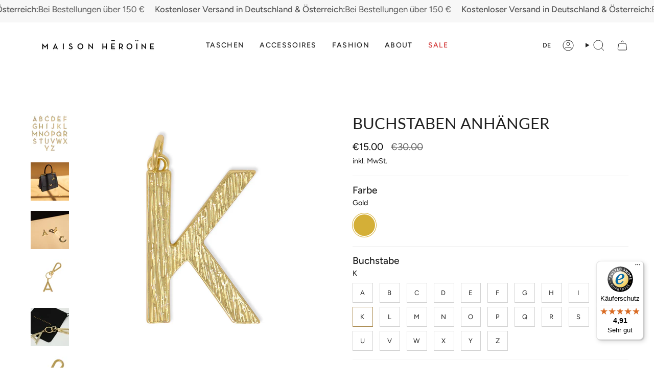

--- FILE ---
content_type: text/html; charset=utf-8
request_url: https://maisonheroine.com/products/buchstaben-anhanger?variant=31781225594954
body_size: 57144
content:















<!doctype html>
<html class="no-js no-touch supports-no-cookies" lang="de">
<head>
	
	
	
	
	
  <meta charset="UTF-8">
  <meta http-equiv="X-UA-Compatible" content="IE=edge">
  <meta name="viewport" content="width=device-width, initial-scale=1.0">
  <meta name="theme-color" content="#ab8c52">
  <link rel="canonical" href="https://maisonheroine.com/products/buchstaben-anhanger">
  <!-- ======================= Broadcast Theme V5.6.0 ========================= -->

  <link href="//maisonheroine.com/cdn/shop/t/73/assets/theme.css?v=95340350697719970881731002544" as="style" rel="preload">
  <link href="//maisonheroine.com/cdn/shop/t/73/assets/vendor.js?v=152754676678534273481731002544" as="script" rel="preload">
  <link href="//maisonheroine.com/cdn/shop/t/73/assets/theme.js?v=102137906138803003881731002544" as="script" rel="preload">


  <!-- Title and description ================================================ -->
  
  <title>
    
    Maison Hēroïne | Produkt | Buchstaben Anhänger
    
    
    
  </title>

  
    <meta name="description" content="Personalisiere deine Maison Hēroïne Designer-Handtasche jetzt! Ein echtes It-Piece | Maison Hēroïne">
  

  <meta property="og:site_name" content="Maison Hēroïne">
<meta property="og:url" content="https://maisonheroine.com/products/buchstaben-anhanger">
<meta property="og:title" content="Maison Hēroïne | Produkt | Buchstaben Anhänger">
<meta property="og:type" content="product">
<meta property="og:description" content="Personalisiere deine Maison Hēroïne Designer-Handtasche jetzt! Ein echtes It-Piece | Maison Hēroïne"><meta property="og:image" content="http://maisonheroine.com/cdn/shop/products/all-letters-gold-alphabet.jpg?v=1584617749">
  <meta property="og:image:secure_url" content="https://maisonheroine.com/cdn/shop/products/all-letters-gold-alphabet.jpg?v=1584617749">
  <meta property="og:image:width" content="800">
  <meta property="og:image:height" content="800"><meta property="og:price:amount" content="15.00">
  <meta property="og:price:currency" content="EUR"><meta name="twitter:card" content="summary_large_image">
<meta name="twitter:title" content="Maison Hēroïne | Produkt | Buchstaben Anhänger">
<meta name="twitter:description" content="Personalisiere deine Maison Hēroïne Designer-Handtasche jetzt! Ein echtes It-Piece | Maison Hēroïne">

  <!-- CSS ================================================================== -->
  <style data-shopify>
@font-face {
  font-family: Lato;
  font-weight: 400;
  font-style: normal;
  font-display: swap;
  src: url("//maisonheroine.com/cdn/fonts/lato/lato_n4.c3b93d431f0091c8be23185e15c9d1fee1e971c5.woff2") format("woff2"),
       url("//maisonheroine.com/cdn/fonts/lato/lato_n4.d5c00c781efb195594fd2fd4ad04f7882949e327.woff") format("woff");
}

    @font-face {
  font-family: Figtree;
  font-weight: 400;
  font-style: normal;
  font-display: swap;
  src: url("//maisonheroine.com/cdn/fonts/figtree/figtree_n4.3c0838aba1701047e60be6a99a1b0a40ce9b8419.woff2") format("woff2"),
       url("//maisonheroine.com/cdn/fonts/figtree/figtree_n4.c0575d1db21fc3821f17fd6617d3dee552312137.woff") format("woff");
}

    @font-face {
  font-family: Figtree;
  font-weight: 400;
  font-style: normal;
  font-display: swap;
  src: url("//maisonheroine.com/cdn/fonts/figtree/figtree_n4.3c0838aba1701047e60be6a99a1b0a40ce9b8419.woff2") format("woff2"),
       url("//maisonheroine.com/cdn/fonts/figtree/figtree_n4.c0575d1db21fc3821f17fd6617d3dee552312137.woff") format("woff");
}


    
      @font-face {
  font-family: Lato;
  font-weight: 500;
  font-style: normal;
  font-display: swap;
  src: url("//maisonheroine.com/cdn/fonts/lato/lato_n5.b2fec044fbe05725e71d90882e5f3b21dae2efbd.woff2") format("woff2"),
       url("//maisonheroine.com/cdn/fonts/lato/lato_n5.f25a9a5c73ff9372e69074488f99e8ac702b5447.woff") format("woff");
}

    

    
      @font-face {
  font-family: Figtree;
  font-weight: 500;
  font-style: normal;
  font-display: swap;
  src: url("//maisonheroine.com/cdn/fonts/figtree/figtree_n5.3b6b7df38aa5986536945796e1f947445832047c.woff2") format("woff2"),
       url("//maisonheroine.com/cdn/fonts/figtree/figtree_n5.f26bf6dcae278b0ed902605f6605fa3338e81dab.woff") format("woff");
}

    

    
    

    
      @font-face {
  font-family: Figtree;
  font-weight: 400;
  font-style: italic;
  font-display: swap;
  src: url("//maisonheroine.com/cdn/fonts/figtree/figtree_i4.89f7a4275c064845c304a4cf8a4a586060656db2.woff2") format("woff2"),
       url("//maisonheroine.com/cdn/fonts/figtree/figtree_i4.6f955aaaafc55a22ffc1f32ecf3756859a5ad3e2.woff") format("woff");
}

    

    
      @font-face {
  font-family: Figtree;
  font-weight: 500;
  font-style: italic;
  font-display: swap;
  src: url("//maisonheroine.com/cdn/fonts/figtree/figtree_i5.969396f679a62854cf82dbf67acc5721e41351f0.woff2") format("woff2"),
       url("//maisonheroine.com/cdn/fonts/figtree/figtree_i5.93bc1cad6c73ca9815f9777c49176dfc9d2890dd.woff") format("woff");
}

    
  </style>

  
<style data-shopify>

:root {--scrollbar-width: 0px;





--COLOR-VIDEO-BG: #f2f2f2;
--COLOR-BG-BRIGHTER: #f2f2f2;--COLOR-BG: #ffffff;--COLOR-BG-ALPHA-25: rgba(255, 255, 255, 0.25);
--COLOR-BG-TRANSPARENT: rgba(255, 255, 255, 0);
--COLOR-BG-SECONDARY: #f7f9fa;
--COLOR-BG-SECONDARY-LIGHTEN: #ffffff;
--COLOR-BG-RGB: 255, 255, 255;

--COLOR-TEXT-DARK: #000000;
--COLOR-TEXT: #212121;
--COLOR-TEXT-LIGHT: #646464;


/* === Opacity shades of grey ===*/
--COLOR-A5:  rgba(33, 33, 33, 0.05);
--COLOR-A10: rgba(33, 33, 33, 0.1);
--COLOR-A15: rgba(33, 33, 33, 0.15);
--COLOR-A20: rgba(33, 33, 33, 0.2);
--COLOR-A25: rgba(33, 33, 33, 0.25);
--COLOR-A30: rgba(33, 33, 33, 0.3);
--COLOR-A35: rgba(33, 33, 33, 0.35);
--COLOR-A40: rgba(33, 33, 33, 0.4);
--COLOR-A45: rgba(33, 33, 33, 0.45);
--COLOR-A50: rgba(33, 33, 33, 0.5);
--COLOR-A55: rgba(33, 33, 33, 0.55);
--COLOR-A60: rgba(33, 33, 33, 0.6);
--COLOR-A65: rgba(33, 33, 33, 0.65);
--COLOR-A70: rgba(33, 33, 33, 0.7);
--COLOR-A75: rgba(33, 33, 33, 0.75);
--COLOR-A80: rgba(33, 33, 33, 0.8);
--COLOR-A85: rgba(33, 33, 33, 0.85);
--COLOR-A90: rgba(33, 33, 33, 0.9);
--COLOR-A95: rgba(33, 33, 33, 0.95);

--COLOR-BORDER: rgb(240, 240, 240);
--COLOR-BORDER-LIGHT: #f6f6f6;
--COLOR-BORDER-HAIRLINE: #f7f7f7;
--COLOR-BORDER-DARK: #bdbdbd;/* === Bright color ===*/
--COLOR-PRIMARY: #ab8c52;
--COLOR-PRIMARY-HOVER: #806430;
--COLOR-PRIMARY-FADE: rgba(171, 140, 82, 0.05);
--COLOR-PRIMARY-FADE-HOVER: rgba(171, 140, 82, 0.1);
--COLOR-PRIMARY-LIGHT: #e8d4ae;--COLOR-PRIMARY-OPPOSITE: #ffffff;



/* === link Color ===*/
--COLOR-LINK: #212121;
--COLOR-LINK-HOVER: rgba(33, 33, 33, 0.7);
--COLOR-LINK-FADE: rgba(33, 33, 33, 0.05);
--COLOR-LINK-FADE-HOVER: rgba(33, 33, 33, 0.1);--COLOR-LINK-OPPOSITE: #ffffff;


/* === Product grid sale tags ===*/
--COLOR-SALE-BG: #981c3c;
--COLOR-SALE-TEXT: #ffffff;

/* === Product grid badges ===*/
--COLOR-BADGE-BG: #212121;
--COLOR-BADGE-TEXT: #ffffff;

/* === Product sale color ===*/
--COLOR-SALE: #000000;

/* === Gray background on Product grid items ===*/--filter-bg: 1.0;/* === Helper colors for form error states ===*/
--COLOR-ERROR: #721C24;
--COLOR-ERROR-BG: #F8D7DA;
--COLOR-ERROR-BORDER: #F5C6CB;



  --RADIUS: 0px;
  --RADIUS-SELECT: 0px;

--COLOR-HEADER-BG: #ffffff;--COLOR-HEADER-BG-TRANSPARENT: rgba(255, 255, 255, 0);
--COLOR-HEADER-LINK: #212121;
--COLOR-HEADER-LINK-HOVER: rgba(33, 33, 33, 0.7);

--COLOR-MENU-BG: #ffffff;
--COLOR-MENU-LINK: #212121;
--COLOR-MENU-LINK-HOVER: rgba(33, 33, 33, 0.7);
--COLOR-SUBMENU-BG: #ffffff;
--COLOR-SUBMENU-LINK: #212121;
--COLOR-SUBMENU-LINK-HOVER: rgba(33, 33, 33, 0.7);
--COLOR-SUBMENU-TEXT-LIGHT: #646464;
--COLOR-MENU-TRANSPARENT: #ffffff;
--COLOR-MENU-TRANSPARENT-HOVER: rgba(255, 255, 255, 0.7);--COLOR-FOOTER-BG: #ffffff;
--COLOR-FOOTER-BG-HAIRLINE: #f7f7f7;
--COLOR-FOOTER-TEXT: #212121;
--COLOR-FOOTER-TEXT-A35: rgba(33, 33, 33, 0.35);
--COLOR-FOOTER-TEXT-A75: rgba(33, 33, 33, 0.75);
--COLOR-FOOTER-LINK: #212121;
--COLOR-FOOTER-LINK-HOVER: rgba(33, 33, 33, 0.7);
--COLOR-FOOTER-BORDER: #212121;

--TRANSPARENT: rgba(255, 255, 255, 0);

/* === Default overlay opacity ===*/
--overlay-opacity: 0;
--underlay-opacity: 1;
--underlay-bg: rgba(0,0,0,0.4);

/* === Custom Cursor ===*/
--ICON-ZOOM-IN: url( "//maisonheroine.com/cdn/shop/t/73/assets/icon-zoom-in.svg?v=182473373117644429561731002544" );
--ICON-ZOOM-OUT: url( "//maisonheroine.com/cdn/shop/t/73/assets/icon-zoom-out.svg?v=101497157853986683871731002544" );

/* === Custom Icons ===*/


  
  --ICON-ADD-BAG: url( "//maisonheroine.com/cdn/shop/t/73/assets/icon-add-bag.svg?v=23763382405227654651731002544" );
  --ICON-ADD-CART: url( "//maisonheroine.com/cdn/shop/t/73/assets/icon-add-cart.svg?v=3962293684743587821731002544" );
  --ICON-ARROW-LEFT: url( "//maisonheroine.com/cdn/shop/t/73/assets/icon-arrow-left.svg?v=136066145774695772731731002544" );
  --ICON-ARROW-RIGHT: url( "//maisonheroine.com/cdn/shop/t/73/assets/icon-arrow-right.svg?v=150928298113663093401731002544" );
  --ICON-SELECT: url("//maisonheroine.com/cdn/shop/t/73/assets/icon-select.svg?v=167170173659852274001731002544");


--PRODUCT-GRID-ASPECT-RATIO: 100%;

/* === Typography ===*/
--FONT-WEIGHT-BODY: 400;
--FONT-WEIGHT-BODY-BOLD: 500;

--FONT-STACK-BODY: Figtree, sans-serif;
--FONT-STYLE-BODY: normal;
--FONT-STYLE-BODY-ITALIC: italic;
--FONT-ADJUST-BODY: 1.2;

--LETTER-SPACING-BODY: 0.0em;

--FONT-WEIGHT-HEADING: 400;
--FONT-WEIGHT-HEADING-BOLD: 500;

--FONT-UPPERCASE-HEADING: none;
--LETTER-SPACING-HEADING: 0.0em;

--FONT-STACK-HEADING: Lato, sans-serif;
--FONT-STYLE-HEADING: normal;
--FONT-STYLE-HEADING-ITALIC: italic;
--FONT-ADJUST-HEADING: 1.15;

--FONT-WEIGHT-SUBHEADING: 400;
--FONT-WEIGHT-SUBHEADING-BOLD: 500;

--FONT-STACK-SUBHEADING: Figtree, sans-serif;
--FONT-STYLE-SUBHEADING: normal;
--FONT-STYLE-SUBHEADING-ITALIC: italic;
--FONT-ADJUST-SUBHEADING: 1.0;

--FONT-UPPERCASE-SUBHEADING: uppercase;
--LETTER-SPACING-SUBHEADING: 0.1em;

--FONT-STACK-NAV: Figtree, sans-serif;
--FONT-STYLE-NAV: normal;
--FONT-STYLE-NAV-ITALIC: italic;
--FONT-ADJUST-NAV: 0.9;

--FONT-WEIGHT-NAV: 400;
--FONT-WEIGHT-NAV-BOLD: 500;

--LETTER-SPACING-NAV: 0.0em;

--FONT-SIZE-BASE: 1.2rem;
--FONT-SIZE-BASE-PERCENT: 1.2;

/* === Parallax ===*/
--PARALLAX-STRENGTH-MIN: 120.0%;
--PARALLAX-STRENGTH-MAX: 130.0%;--COLUMNS: 4;
--COLUMNS-MEDIUM: 3;
--COLUMNS-SMALL: 2;
--COLUMNS-MOBILE: 1;--LAYOUT-OUTER: 50px;
  --LAYOUT-GUTTER: 32px;
  --LAYOUT-OUTER-MEDIUM: 30px;
  --LAYOUT-GUTTER-MEDIUM: 22px;
  --LAYOUT-OUTER-SMALL: 16px;
  --LAYOUT-GUTTER-SMALL: 16px;--base-animation-delay: 0ms;
--line-height-normal: 1.375; /* Equals to line-height: normal; */--SIDEBAR-WIDTH: 288px;
  --SIDEBAR-WIDTH-MEDIUM: 258px;--DRAWER-WIDTH: 380px;--ICON-STROKE-WIDTH: 1px;/* === Button General ===*/
--BTN-FONT-STACK: Figtree, sans-serif;
--BTN-FONT-WEIGHT: 400;
--BTN-FONT-STYLE: normal;
--BTN-FONT-SIZE: 13px;

--BTN-LETTER-SPACING: 0.1em;
--BTN-UPPERCASE: uppercase;
--BTN-TEXT-ARROW-OFFSET: -1px;

/* === Button Primary ===*/
--BTN-PRIMARY-BORDER-COLOR: #212121;
--BTN-PRIMARY-BG-COLOR: #212121;
--BTN-PRIMARY-TEXT-COLOR: #ffffff;


  --BTN-PRIMARY-BG-COLOR-BRIGHTER: #3b3b3b;


/* === Button Secondary ===*/
--BTN-SECONDARY-BORDER-COLOR: #ab8c52;
--BTN-SECONDARY-BG-COLOR: #ab8c52;
--BTN-SECONDARY-TEXT-COLOR: #ffffff;


  --BTN-SECONDARY-BG-COLOR-BRIGHTER: #9a7e4a;


/* === Button White ===*/
--TEXT-BTN-BORDER-WHITE: #fff;
--TEXT-BTN-BG-WHITE: #fff;
--TEXT-BTN-WHITE: #000;
--TEXT-BTN-BG-WHITE-BRIGHTER: #f2f2f2;

/* === Button Black ===*/
--TEXT-BTN-BG-BLACK: #000;
--TEXT-BTN-BORDER-BLACK: #000;
--TEXT-BTN-BLACK: #fff;
--TEXT-BTN-BG-BLACK-BRIGHTER: #1a1a1a;

/* === Default Cart Gradient ===*/

--FREE-SHIPPING-GRADIENT: linear-gradient(to right, var(--COLOR-PRIMARY-LIGHT) 0%, var(--COLOR-PRIMARY) 100%);

/* === Swatch Size ===*/
--swatch-size-filters: calc(1.15rem * var(--FONT-ADJUST-BODY));
--swatch-size-product: calc(2.2rem * var(--FONT-ADJUST-BODY));
}

/* === Backdrop ===*/
::backdrop {
  --underlay-opacity: 1;
  --underlay-bg: rgba(0,0,0,0.4);
}
</style>


  <link href="//maisonheroine.com/cdn/shop/t/73/assets/theme.css?v=95340350697719970881731002544" rel="stylesheet" type="text/css" media="all" />
<link href="//maisonheroine.com/cdn/shop/t/73/assets/swatches.css?v=157844926215047500451731002544" as="style" rel="preload">
    <link href="//maisonheroine.com/cdn/shop/t/73/assets/swatches.css?v=157844926215047500451731002544" rel="stylesheet" type="text/css" media="all" />
<style data-shopify>.swatches {
    --beige: #E9D3C0;--black: #000000;--blue: #0047AB;--brown: #954535;--creme: #E9E0D4;--green: #008000;--grey: #808080;--khaki: #D8CF7E;--orange: #ffa500;--pink: #FF8DA1;--red: #ff0000;--white: #fafafa;--yellow: #ffff00;--blank: url(//maisonheroine.com/cdn/shop/files/blank_small.png?175613);--scarlett-rouge: #9d4c41;--port-wine: #6f2628;--soft-taupe: #bab0a8;--croco-black: url(//maisonheroine.com/cdn/shop/files/croco-black_small.png?v=14514648301185622158);--croco-khaki: url(//maisonheroine.com/cdn/shop/files/croco-khaki_small.png?v=12643781500762336002);--marshmellow-pebble: #ebe2d7;--brown-grained: #7a5c5b;--terry-cognac: #8d5030;--dune: #c6a27d;--cashmere-grey: #d7d4d5;--vintage-rose: #ae6556;--scotch: url(//maisonheroine.com/cdn/shop/files/scotch_small.png?v=15545262313801142124);--caramel: #aa6e3e;--cognac: #ab6e41;--royal-blue-black: #2e50a2;--croco-light-creme: url(//maisonheroine.com/cdn/shop/files/croco-light-creme_small.png?v=17485695993939440591);--croco-bordeaux: url(//maisonheroine.com/cdn/shop/files/croco-bordeaux_small.png?v=2459322045485502950);--vintage-rose-snake-rose-grey: url(//maisonheroine.com/cdn/shop/files/vintage-rose-snake-rose-grey_small.jpg?v=11177919767345956448);--olive: #a69d65;--bordeaux: #591d22;--romantic-blush: #e5b3a7;--terry: #9c5237;--black-caramel: url(//maisonheroine.com/cdn/shop/files/black-caramel_small.jpg?v=16921049230949240633);--scotch-black: url(//maisonheroine.com/cdn/shop/files/scotch-black_small.png?v=10581570878017513363);--maroon-pebble: #54252a;--cookie-dough: url(//maisonheroine.com/cdn/shop/files/cookie-dough_small.png?v=14905321660948900453);--olive-dune: url(//maisonheroine.com/cdn/shop/files/olive-dune_small.png?v=8822951944244373668);--viper-bordeaux: url(//maisonheroine.com/cdn/shop/files/viper-bordeaux_small.png?v=8689381734868115938);--dune-olive: url(//maisonheroine.com/cdn/shop/files/dune-olive_small.png?v=14305399179161009009);--port-wine-viper: url(//maisonheroine.com/cdn/shop/files/viper-bordeaux_small.png?v=8689381734868115938);--rainbow: url(//maisonheroine.com/cdn/shop/files/rainbow1_small.jpg?v=4081528001765202570);--dark: url(//maisonheroine.com/cdn/shop/files/dark_small.png?v=9117272474302058252);--dahlia: #a01f53;--bisquetiedye: url(//maisonheroine.com/cdn/shop/files/bisquetiedye_small.png?v=18405103565289236182);--dark-khaki: #4f4337;--soft-taupe-gold: url(//maisonheroine.com/cdn/shop/files/Gold_Taupe_small.jpg?v=3589574100425733420);--black-gold: url(//maisonheroine.com/cdn/shop/files/Gold_Black_small.jpg?v=10023695939756911756);--black-silver: url(//maisonheroine.com/cdn/shop/files/Black_Silver_small.jpg?v=17885692499911276918);--striped-canvas-cotton-mix: url(//maisonheroine.com/cdn/shop/files/Striped_cotton_small.jpg?v=17500756167316003134);--lemon-glaze: #f7efa4;--taupe: #ad9c95;--black-lavagna: #000000;--taupe-croco: url(//maisonheroine.com/cdn/shop/files/Croco_Taupe_small.jpg?v=142691582570518304);--beige-black: url(//maisonheroine.com/cdn/shop/files/Black_Beige_small.jpg?v=6761410214222041573);--croco-creme: url(//maisonheroine.com/cdn/shop/files/Croco_Creme_small.png?v=13073375788535941928);--light-creme: #c5b18f;--coral-crush: #fdbfb6;--silber: #d4d2cf;--silver: #d4d2cf;--croco-khaki: url(//maisonheroine.com/cdn/shop/files/croco-khaki_small.png?v=12643781500762336002);--croco-fossil: url(//maisonheroine.com/cdn/shop/files/croco-fossil_small.png?175613);
  }</style>
<script>
    if (window.navigator.userAgent.indexOf('MSIE ') > 0 || window.navigator.userAgent.indexOf('Trident/') > 0) {
      document.documentElement.className = document.documentElement.className + ' ie';

      var scripts = document.getElementsByTagName('script')[0];
      var polyfill = document.createElement("script");
      polyfill.defer = true;
      polyfill.src = "//maisonheroine.com/cdn/shop/t/73/assets/ie11.js?v=144489047535103983231731002544";

      scripts.parentNode.insertBefore(polyfill, scripts);
    } else {
      document.documentElement.className = document.documentElement.className.replace('no-js', 'js');
    }

    document.documentElement.style.setProperty('--scrollbar-width', `${getScrollbarWidth()}px`);

    function getScrollbarWidth() {
      // Creating invisible container
      const outer = document.createElement('div');
      outer.style.visibility = 'hidden';
      outer.style.overflow = 'scroll'; // forcing scrollbar to appear
      outer.style.msOverflowStyle = 'scrollbar'; // needed for WinJS apps
      document.documentElement.appendChild(outer);

      // Creating inner element and placing it in the container
      const inner = document.createElement('div');
      outer.appendChild(inner);

      // Calculating difference between container's full width and the child width
      const scrollbarWidth = outer.offsetWidth - inner.offsetWidth;

      // Removing temporary elements from the DOM
      outer.parentNode.removeChild(outer);

      return scrollbarWidth;
    }

    let root = '/';
    if (root[root.length - 1] !== '/') {
      root = root + '/';
    }

    window.theme = {
      routes: {
        root: root,
        cart_url: '/cart',
        cart_add_url: '/cart/add',
        cart_change_url: '/cart/change',
        product_recommendations_url: '/recommendations/products',
        predictive_search_url: '/search/suggest',
        addresses_url: '/account/addresses'
      },
      assets: {
        photoswipe: '//maisonheroine.com/cdn/shop/t/73/assets/photoswipe.js?v=162613001030112971491731002544',
        smoothscroll: '//maisonheroine.com/cdn/shop/t/73/assets/smoothscroll.js?v=37906625415260927261731002544',
      },
      strings: {
        addToCart: "In den Warenkorb",
        cartAcceptanceError: "Sie müssen unsere Allgemeinen Geschäftsbedingungen akzeptieren.",
        soldOut: "Ausverkauft",
        from: "Von",
        preOrder: "Vorbestellung",
        sale: "Sale",
        subscription: "Abonnement",
        unavailable: "Nicht verfügbar",
        unitPrice: "Einheitspreis",
        unitPriceSeparator: "pro",
        shippingCalcSubmitButton: "Versand wird berechnet",
        shippingCalcSubmitButtonDisabled: "Berechnen …",
        selectValue: "Wert auswählen",
        selectColor: "Wähle Farbe",
        oneColor: "Farbe",
        otherColor: "Farben",
        upsellAddToCart: "Hinzufügen",
        free: "Kostenlos",
        swatchesColor: "Farbe",
        sku: "SKU",
      },
      settings: {
        cartType: "drawer",
        customerLoggedIn: null ? true : false,
        enableQuickAdd: false,
        enableAnimations: true,
        variantOnSale: true,
        collectionSwatchStyle: "text-slider",
      },
      sliderArrows: {
        prev: '<button type="button" class="slider__button slider__button--prev" data-button-arrow data-button-prev>' + "Zurück" + '</button>',
        next: '<button type="button" class="slider__button slider__button--next" data-button-arrow data-button-next>' + "Weiter" + '</button>',
      },
      moneyFormat: false ? "€{{amount}}" : "€{{ amount }}",
      moneyWithoutCurrencyFormat: "€{{ amount }}",
      moneyWithCurrencyFormat: "€{{amount}}",
      subtotal: 0,
      info: {
        name: 'broadcast'
      },
      version: '5.6.0'
    };

    let windowInnerHeight = window.innerHeight;
    document.documentElement.style.setProperty('--full-height', `${windowInnerHeight}px`);
    document.documentElement.style.setProperty('--three-quarters', `${windowInnerHeight * 0.75}px`);
    document.documentElement.style.setProperty('--two-thirds', `${windowInnerHeight * 0.66}px`);
    document.documentElement.style.setProperty('--one-half', `${windowInnerHeight * 0.5}px`);
    document.documentElement.style.setProperty('--one-third', `${windowInnerHeight * 0.33}px`);
    document.documentElement.style.setProperty('--one-fifth', `${windowInnerHeight * 0.2}px`);
  </script>

  

  <!-- Theme Javascript ============================================================== -->
  <script src="//maisonheroine.com/cdn/shop/t/73/assets/vendor.js?v=152754676678534273481731002544" defer="defer"></script>
  <script src="//maisonheroine.com/cdn/shop/t/73/assets/theme.js?v=102137906138803003881731002544" defer="defer"></script><!-- Shopify app scripts =========================================================== -->

  
  <script>window.performance && window.performance.mark && window.performance.mark('shopify.content_for_header.start');</script><meta name="google-site-verification" content="HRam8ws3hCowaarnUh97eGTcFxMwbXJjgLlFQMnrdDA">
<meta name="google-site-verification" content="LZHBFLx1HkaTnVbprIs9-i0haNZf9ObWfyJXVlpaPs0">
<meta name="google-site-verification" content="D_axjnTOCcspnBQ8igJlSJjmP9_dOLTrb321FdB4wvU">
<meta id="shopify-digital-wallet" name="shopify-digital-wallet" content="/4645290058/digital_wallets/dialog">
<meta name="shopify-checkout-api-token" content="71be2bf02a09f475bbadafcd6219d004">
<meta id="in-context-paypal-metadata" data-shop-id="4645290058" data-venmo-supported="false" data-environment="production" data-locale="de_DE" data-paypal-v4="true" data-currency="EUR">
<link rel="alternate" hreflang="x-default" href="https://maisonheroine.com/products/buchstaben-anhanger">
<link rel="alternate" hreflang="en" href="https://maisonheroine.com/en/products/buchstaben-anhanger">
<link rel="alternate" hreflang="fr" href="https://maisonheroine.com/fr/products/buchstaben-anhanger">
<link rel="alternate" hreflang="nl" href="https://maisonheroine.com/nl/products/buchstaben-anhanger">
<link rel="alternate" type="application/json+oembed" href="https://maisonheroine.com/products/buchstaben-anhanger.oembed">
<script async="async" src="/checkouts/internal/preloads.js?locale=de-DE"></script>
<link rel="preconnect" href="https://shop.app" crossorigin="anonymous">
<script async="async" src="https://shop.app/checkouts/internal/preloads.js?locale=de-DE&shop_id=4645290058" crossorigin="anonymous"></script>
<script id="apple-pay-shop-capabilities" type="application/json">{"shopId":4645290058,"countryCode":"DE","currencyCode":"EUR","merchantCapabilities":["supports3DS"],"merchantId":"gid:\/\/shopify\/Shop\/4645290058","merchantName":"Maison Hēroïne","requiredBillingContactFields":["postalAddress","email"],"requiredShippingContactFields":["postalAddress","email"],"shippingType":"shipping","supportedNetworks":["visa","maestro","masterCard","amex"],"total":{"type":"pending","label":"Maison Hēroïne","amount":"1.00"},"shopifyPaymentsEnabled":true,"supportsSubscriptions":true}</script>
<script id="shopify-features" type="application/json">{"accessToken":"71be2bf02a09f475bbadafcd6219d004","betas":["rich-media-storefront-analytics"],"domain":"maisonheroine.com","predictiveSearch":true,"shopId":4645290058,"locale":"de"}</script>
<script>var Shopify = Shopify || {};
Shopify.shop = "maisonheroine.myshopify.com";
Shopify.locale = "de";
Shopify.currency = {"active":"EUR","rate":"1.0"};
Shopify.country = "DE";
Shopify.theme = {"name":"Christmas Sale 06.12.2024","id":174471807242,"schema_name":"Broadcast","schema_version":"5.6.0","theme_store_id":868,"role":"main"};
Shopify.theme.handle = "null";
Shopify.theme.style = {"id":null,"handle":null};
Shopify.cdnHost = "maisonheroine.com/cdn";
Shopify.routes = Shopify.routes || {};
Shopify.routes.root = "/";</script>
<script type="module">!function(o){(o.Shopify=o.Shopify||{}).modules=!0}(window);</script>
<script>!function(o){function n(){var o=[];function n(){o.push(Array.prototype.slice.apply(arguments))}return n.q=o,n}var t=o.Shopify=o.Shopify||{};t.loadFeatures=n(),t.autoloadFeatures=n()}(window);</script>
<script>
  window.ShopifyPay = window.ShopifyPay || {};
  window.ShopifyPay.apiHost = "shop.app\/pay";
  window.ShopifyPay.redirectState = null;
</script>
<script id="shop-js-analytics" type="application/json">{"pageType":"product"}</script>
<script defer="defer" async type="module" src="//maisonheroine.com/cdn/shopifycloud/shop-js/modules/v2/client.init-shop-cart-sync_DKz3sVp2.de.esm.js"></script>
<script defer="defer" async type="module" src="//maisonheroine.com/cdn/shopifycloud/shop-js/modules/v2/chunk.common_yAxwhNKp.esm.js"></script>
<script type="module">
  await import("//maisonheroine.com/cdn/shopifycloud/shop-js/modules/v2/client.init-shop-cart-sync_DKz3sVp2.de.esm.js");
await import("//maisonheroine.com/cdn/shopifycloud/shop-js/modules/v2/chunk.common_yAxwhNKp.esm.js");

  window.Shopify.SignInWithShop?.initShopCartSync?.({"fedCMEnabled":true,"windoidEnabled":true});

</script>
<script>
  window.Shopify = window.Shopify || {};
  if (!window.Shopify.featureAssets) window.Shopify.featureAssets = {};
  window.Shopify.featureAssets['shop-js'] = {"shop-cart-sync":["modules/v2/client.shop-cart-sync_DOkeyHsL.de.esm.js","modules/v2/chunk.common_yAxwhNKp.esm.js"],"shop-button":["modules/v2/client.shop-button_Bggajang.de.esm.js","modules/v2/chunk.common_yAxwhNKp.esm.js"],"init-fed-cm":["modules/v2/client.init-fed-cm_BWjo7Lk5.de.esm.js","modules/v2/chunk.common_yAxwhNKp.esm.js"],"shop-cash-offers":["modules/v2/client.shop-cash-offers_DjV6pXJs.de.esm.js","modules/v2/chunk.common_yAxwhNKp.esm.js","modules/v2/chunk.modal_CjBZ_5fu.esm.js"],"avatar":["modules/v2/client.avatar_BTnouDA3.de.esm.js"],"init-windoid":["modules/v2/client.init-windoid_BNBZcf-Y.de.esm.js","modules/v2/chunk.common_yAxwhNKp.esm.js"],"init-shop-email-lookup-coordinator":["modules/v2/client.init-shop-email-lookup-coordinator_Bmu6MmAz.de.esm.js","modules/v2/chunk.common_yAxwhNKp.esm.js"],"shop-toast-manager":["modules/v2/client.shop-toast-manager_exeSDcR9.de.esm.js","modules/v2/chunk.common_yAxwhNKp.esm.js"],"pay-button":["modules/v2/client.pay-button_DDLskxHM.de.esm.js","modules/v2/chunk.common_yAxwhNKp.esm.js"],"shop-login-button":["modules/v2/client.shop-login-button_DufJJ2tM.de.esm.js","modules/v2/chunk.common_yAxwhNKp.esm.js","modules/v2/chunk.modal_CjBZ_5fu.esm.js"],"init-shop-cart-sync":["modules/v2/client.init-shop-cart-sync_DKz3sVp2.de.esm.js","modules/v2/chunk.common_yAxwhNKp.esm.js"],"init-customer-accounts":["modules/v2/client.init-customer-accounts_CGx8ErpQ.de.esm.js","modules/v2/client.shop-login-button_DufJJ2tM.de.esm.js","modules/v2/chunk.common_yAxwhNKp.esm.js","modules/v2/chunk.modal_CjBZ_5fu.esm.js"],"init-shop-for-new-customer-accounts":["modules/v2/client.init-shop-for-new-customer-accounts_CtavN5or.de.esm.js","modules/v2/client.shop-login-button_DufJJ2tM.de.esm.js","modules/v2/chunk.common_yAxwhNKp.esm.js","modules/v2/chunk.modal_CjBZ_5fu.esm.js"],"lead-capture":["modules/v2/client.lead-capture_CsV9RRoH.de.esm.js","modules/v2/chunk.common_yAxwhNKp.esm.js","modules/v2/chunk.modal_CjBZ_5fu.esm.js"],"shop-follow-button":["modules/v2/client.shop-follow-button_B8gPLZ1C.de.esm.js","modules/v2/chunk.common_yAxwhNKp.esm.js","modules/v2/chunk.modal_CjBZ_5fu.esm.js"],"checkout-modal":["modules/v2/client.checkout-modal_d-NECPRf.de.esm.js","modules/v2/chunk.common_yAxwhNKp.esm.js","modules/v2/chunk.modal_CjBZ_5fu.esm.js"],"init-customer-accounts-sign-up":["modules/v2/client.init-customer-accounts-sign-up_CwUbpLuX.de.esm.js","modules/v2/client.shop-login-button_DufJJ2tM.de.esm.js","modules/v2/chunk.common_yAxwhNKp.esm.js","modules/v2/chunk.modal_CjBZ_5fu.esm.js"],"shop-login":["modules/v2/client.shop-login_Da9rJxko.de.esm.js","modules/v2/chunk.common_yAxwhNKp.esm.js","modules/v2/chunk.modal_CjBZ_5fu.esm.js"],"payment-terms":["modules/v2/client.payment-terms_CdQ1dKKO.de.esm.js","modules/v2/chunk.common_yAxwhNKp.esm.js","modules/v2/chunk.modal_CjBZ_5fu.esm.js"]};
</script>
<script>(function() {
  var isLoaded = false;
  function asyncLoad() {
    if (isLoaded) return;
    isLoaded = true;
    var urls = ["https:\/\/chimpstatic.com\/mcjs-connected\/js\/users\/b229f134a322ee48ab0ef162f\/a93337fb8b58bd8c886a38810.js?shop=maisonheroine.myshopify.com","https:\/\/na.shgcdn3.com\/pixel-collector.js?shop=maisonheroine.myshopify.com","https:\/\/tseish-app.connect.trustedshops.com\/esc.js?apiBaseUrl=aHR0cHM6Ly90c2Vpc2gtYXBwLmNvbm5lY3QudHJ1c3RlZHNob3BzLmNvbQ==\u0026instanceId=bWFpc29uaGVyb2luZS5teXNob3BpZnkuY29t\u0026shop=maisonheroine.myshopify.com"];
    for (var i = 0; i < urls.length; i++) {
      var s = document.createElement('script');
      s.type = 'text/javascript';
      s.async = true;
      s.src = urls[i];
      var x = document.getElementsByTagName('script')[0];
      x.parentNode.insertBefore(s, x);
    }
  };
  if(window.attachEvent) {
    window.attachEvent('onload', asyncLoad);
  } else {
    window.addEventListener('load', asyncLoad, false);
  }
})();</script>
<script id="__st">var __st={"a":4645290058,"offset":3600,"reqid":"2a94a630-1401-4983-add7-af537abcabdc-1766070142","pageurl":"maisonheroine.com\/products\/buchstaben-anhanger?variant=31781225594954","u":"095fbe2fef4b","p":"product","rtyp":"product","rid":3837531193418};</script>
<script>window.ShopifyPaypalV4VisibilityTracking = true;</script>
<script id="captcha-bootstrap">!function(){'use strict';const t='contact',e='account',n='new_comment',o=[[t,t],['blogs',n],['comments',n],[t,'customer']],c=[[e,'customer_login'],[e,'guest_login'],[e,'recover_customer_password'],[e,'create_customer']],r=t=>t.map((([t,e])=>`form[action*='/${t}']:not([data-nocaptcha='true']) input[name='form_type'][value='${e}']`)).join(','),a=t=>()=>t?[...document.querySelectorAll(t)].map((t=>t.form)):[];function s(){const t=[...o],e=r(t);return a(e)}const i='password',u='form_key',d=['recaptcha-v3-token','g-recaptcha-response','h-captcha-response',i],f=()=>{try{return window.sessionStorage}catch{return}},m='__shopify_v',_=t=>t.elements[u];function p(t,e,n=!1){try{const o=window.sessionStorage,c=JSON.parse(o.getItem(e)),{data:r}=function(t){const{data:e,action:n}=t;return t[m]||n?{data:e,action:n}:{data:t,action:n}}(c);for(const[e,n]of Object.entries(r))t.elements[e]&&(t.elements[e].value=n);n&&o.removeItem(e)}catch(o){console.error('form repopulation failed',{error:o})}}const l='form_type',E='cptcha';function T(t){t.dataset[E]=!0}const w=window,h=w.document,L='Shopify',v='ce_forms',y='captcha';let A=!1;((t,e)=>{const n=(g='f06e6c50-85a8-45c8-87d0-21a2b65856fe',I='https://cdn.shopify.com/shopifycloud/storefront-forms-hcaptcha/ce_storefront_forms_captcha_hcaptcha.v1.5.2.iife.js',D={infoText:'Durch hCaptcha geschützt',privacyText:'Datenschutz',termsText:'Allgemeine Geschäftsbedingungen'},(t,e,n)=>{const o=w[L][v],c=o.bindForm;if(c)return c(t,g,e,D).then(n);var r;o.q.push([[t,g,e,D],n]),r=I,A||(h.body.append(Object.assign(h.createElement('script'),{id:'captcha-provider',async:!0,src:r})),A=!0)});var g,I,D;w[L]=w[L]||{},w[L][v]=w[L][v]||{},w[L][v].q=[],w[L][y]=w[L][y]||{},w[L][y].protect=function(t,e){n(t,void 0,e),T(t)},Object.freeze(w[L][y]),function(t,e,n,w,h,L){const[v,y,A,g]=function(t,e,n){const i=e?o:[],u=t?c:[],d=[...i,...u],f=r(d),m=r(i),_=r(d.filter((([t,e])=>n.includes(e))));return[a(f),a(m),a(_),s()]}(w,h,L),I=t=>{const e=t.target;return e instanceof HTMLFormElement?e:e&&e.form},D=t=>v().includes(t);t.addEventListener('submit',(t=>{const e=I(t);if(!e)return;const n=D(e)&&!e.dataset.hcaptchaBound&&!e.dataset.recaptchaBound,o=_(e),c=g().includes(e)&&(!o||!o.value);(n||c)&&t.preventDefault(),c&&!n&&(function(t){try{if(!f())return;!function(t){const e=f();if(!e)return;const n=_(t);if(!n)return;const o=n.value;o&&e.removeItem(o)}(t);const e=Array.from(Array(32),(()=>Math.random().toString(36)[2])).join('');!function(t,e){_(t)||t.append(Object.assign(document.createElement('input'),{type:'hidden',name:u})),t.elements[u].value=e}(t,e),function(t,e){const n=f();if(!n)return;const o=[...t.querySelectorAll(`input[type='${i}']`)].map((({name:t})=>t)),c=[...d,...o],r={};for(const[a,s]of new FormData(t).entries())c.includes(a)||(r[a]=s);n.setItem(e,JSON.stringify({[m]:1,action:t.action,data:r}))}(t,e)}catch(e){console.error('failed to persist form',e)}}(e),e.submit())}));const S=(t,e)=>{t&&!t.dataset[E]&&(n(t,e.some((e=>e===t))),T(t))};for(const o of['focusin','change'])t.addEventListener(o,(t=>{const e=I(t);D(e)&&S(e,y())}));const B=e.get('form_key'),M=e.get(l),P=B&&M;t.addEventListener('DOMContentLoaded',(()=>{const t=y();if(P)for(const e of t)e.elements[l].value===M&&p(e,B);[...new Set([...A(),...v().filter((t=>'true'===t.dataset.shopifyCaptcha))])].forEach((e=>S(e,t)))}))}(h,new URLSearchParams(w.location.search),n,t,e,['guest_login'])})(!1,!0)}();</script>
<script integrity="sha256-52AcMU7V7pcBOXWImdc/TAGTFKeNjmkeM1Pvks/DTgc=" data-source-attribution="shopify.loadfeatures" defer="defer" src="//maisonheroine.com/cdn/shopifycloud/storefront/assets/storefront/load_feature-81c60534.js" crossorigin="anonymous"></script>
<script crossorigin="anonymous" defer="defer" src="//maisonheroine.com/cdn/shopifycloud/storefront/assets/shopify_pay/storefront-65b4c6d7.js?v=20250812"></script>
<script data-source-attribution="shopify.dynamic_checkout.dynamic.init">var Shopify=Shopify||{};Shopify.PaymentButton=Shopify.PaymentButton||{isStorefrontPortableWallets:!0,init:function(){window.Shopify.PaymentButton.init=function(){};var t=document.createElement("script");t.src="https://maisonheroine.com/cdn/shopifycloud/portable-wallets/latest/portable-wallets.de.js",t.type="module",document.head.appendChild(t)}};
</script>
<script data-source-attribution="shopify.dynamic_checkout.buyer_consent">
  function portableWalletsHideBuyerConsent(e){var t=document.getElementById("shopify-buyer-consent"),n=document.getElementById("shopify-subscription-policy-button");t&&n&&(t.classList.add("hidden"),t.setAttribute("aria-hidden","true"),n.removeEventListener("click",e))}function portableWalletsShowBuyerConsent(e){var t=document.getElementById("shopify-buyer-consent"),n=document.getElementById("shopify-subscription-policy-button");t&&n&&(t.classList.remove("hidden"),t.removeAttribute("aria-hidden"),n.addEventListener("click",e))}window.Shopify?.PaymentButton&&(window.Shopify.PaymentButton.hideBuyerConsent=portableWalletsHideBuyerConsent,window.Shopify.PaymentButton.showBuyerConsent=portableWalletsShowBuyerConsent);
</script>
<script data-source-attribution="shopify.dynamic_checkout.cart.bootstrap">document.addEventListener("DOMContentLoaded",(function(){function t(){return document.querySelector("shopify-accelerated-checkout-cart, shopify-accelerated-checkout")}if(t())Shopify.PaymentButton.init();else{new MutationObserver((function(e,n){t()&&(Shopify.PaymentButton.init(),n.disconnect())})).observe(document.body,{childList:!0,subtree:!0})}}));
</script>
<link id="shopify-accelerated-checkout-styles" rel="stylesheet" media="screen" href="https://maisonheroine.com/cdn/shopifycloud/portable-wallets/latest/accelerated-checkout-backwards-compat.css" crossorigin="anonymous">
<style id="shopify-accelerated-checkout-cart">
        #shopify-buyer-consent {
  margin-top: 1em;
  display: inline-block;
  width: 100%;
}

#shopify-buyer-consent.hidden {
  display: none;
}

#shopify-subscription-policy-button {
  background: none;
  border: none;
  padding: 0;
  text-decoration: underline;
  font-size: inherit;
  cursor: pointer;
}

#shopify-subscription-policy-button::before {
  box-shadow: none;
}

      </style>

<script>window.performance && window.performance.mark && window.performance.mark('shopify.content_for_header.end');</script>
  





  <script type="text/javascript">
    
      window.__shgMoneyFormat = window.__shgMoneyFormat || {"CHF":{"currency":"CHF","currency_symbol":"CHF","currency_symbol_location":"left","decimal_places":2,"decimal_separator":".","thousands_separator":","},"EUR":{"currency":"EUR","currency_symbol":"€","currency_symbol_location":"left","decimal_places":2,"decimal_separator":".","thousands_separator":","}};
    
    window.__shgCurrentCurrencyCode = window.__shgCurrentCurrencyCode || {
      currency: "EUR",
      currency_symbol: "€",
      decimal_separator: ".",
      thousands_separator: ",",
      decimal_places: 2,
      currency_symbol_location: "left"
    };
  </script>





  

<script type="text/javascript">
  
    window.SHG_CUSTOMER = null;
  
</script>







  <!-- Begin eTrusted bootstrap tag -->
<script src="https://integrations.etrusted.com/applications/widget.js/v2" defer async></script>
<!-- End eTrusted bootstrap tag -->
<!-- BEGIN app block: shopify://apps/pandectes-gdpr/blocks/banner/58c0baa2-6cc1-480c-9ea6-38d6d559556a -->
  
    <script>
      if (!window.PandectesRulesSettings) {
        window.PandectesRulesSettings = {"store":{"id":4645290058,"adminMode":false,"headless":false,"storefrontRootDomain":"","checkoutRootDomain":"","storefrontAccessToken":""},"banner":{"revokableTrigger":false,"cookiesBlockedByDefault":"7","hybridStrict":false,"isActive":true},"geolocation":{"brOnly":false,"caOnly":false,"euOnly":false},"blocker":{"isActive":false,"googleConsentMode":{"isActive":true,"id":"","analyticsId":"","adwordsId":"","adStorageCategory":4,"analyticsStorageCategory":2,"functionalityStorageCategory":1,"personalizationStorageCategory":1,"securityStorageCategory":0,"customEvent":false,"redactData":false,"urlPassthrough":false,"dataLayerProperty":"dataLayer","waitForUpdate":500,"useNativeChannel":false,"debugMode":false},"facebookPixel":{"isActive":false,"id":"","ldu":false},"microsoft":{"isActive":false,"uetTags":""},"rakuten":{"isActive":false,"cmp":false,"ccpa":false},"gpcIsActive":true,"klaviyoIsActive":false,"defaultBlocked":7,"patterns":{"whiteList":[],"blackList":{"1":[],"2":[],"4":[],"8":[]},"iframesWhiteList":[],"iframesBlackList":{"1":[],"2":[],"4":[],"8":[]},"beaconsWhiteList":[],"beaconsBlackList":{"1":[],"2":[],"4":[],"8":[]}}}};
        window.PandectesRulesSettings.auto = true;
        const rulesScript = document.createElement('script');
        rulesScript.src = "https://cdn.shopify.com/extensions/019b0cdb-4e98-7c2e-b427-b375ee3b753f/gdpr-203/assets/pandectes-rules.js";
        const firstChild = document.head.firstChild;
        document.head.insertBefore(rulesScript, firstChild);
      }
    </script>
  
  <script>
    
      window.PandectesSettings = {"store":{"id":4645290058,"plan":"plus","theme":"Christmas Sale 06.12.2024","primaryLocale":"de","adminMode":false,"headless":false,"storefrontRootDomain":"","checkoutRootDomain":"","storefrontAccessToken":""},"tsPublished":1750241796,"declaration":{"showPurpose":false,"showProvider":false,"showDateGenerated":false},"language":{"unpublished":[],"languageMode":"Single","fallbackLanguage":"de","languageDetection":"browser","languagesSupported":[]},"texts":{"managed":{"headerText":{"de":"Wir respektieren deine Privatsphäre"},"consentText":{"de":"Diese Website verwendet Cookies, um Ihnen das beste Erlebnis zu bieten."},"linkText":{"de":"Mehr erfahren"},"imprintText":{"de":"Imprint"},"googleLinkText":{"de":"Googles Datenschutzbestimmungen"},"allowButtonText":{"de":"Annehmen"},"denyButtonText":{"de":"Ablehnen"},"dismissButtonText":{"de":"Okay"},"leaveSiteButtonText":{"de":"Diese Seite verlassen"},"preferencesButtonText":{"de":"Einstellungen"},"cookiePolicyText":{"de":"Cookie-Richtlinie"},"preferencesPopupTitleText":{"de":"Einwilligungseinstellungen verwalten"},"preferencesPopupIntroText":{"de":"Wir verwenden Cookies, um die Funktionalität der Website zu optimieren, die Leistung zu analysieren und Ihnen ein personalisiertes Erlebnis zu bieten. Einige Cookies sind für den ordnungsgemäßen Betrieb der Website unerlässlich. Diese Cookies können nicht deaktiviert werden. In diesem Fenster können Sie Ihre Präferenzen für Cookies verwalten."},"preferencesPopupSaveButtonText":{"de":"Auswahl speichern"},"preferencesPopupCloseButtonText":{"de":"Schließen"},"preferencesPopupAcceptAllButtonText":{"de":"Alles Akzeptieren"},"preferencesPopupRejectAllButtonText":{"de":"Alles ablehnen"},"cookiesDetailsText":{"de":"Cookie-Details"},"preferencesPopupAlwaysAllowedText":{"de":"Immer erlaubt"},"accessSectionParagraphText":{"de":"Sie haben das Recht, jederzeit auf Ihre Daten zuzugreifen."},"accessSectionTitleText":{"de":"Datenübertragbarkeit"},"accessSectionAccountInfoActionText":{"de":"persönliche Daten"},"accessSectionDownloadReportActionText":{"de":"Alle Daten anfordern"},"accessSectionGDPRRequestsActionText":{"de":"Anfragen betroffener Personen"},"accessSectionOrdersRecordsActionText":{"de":"Aufträge"},"rectificationSectionParagraphText":{"de":"Sie haben das Recht, die Aktualisierung Ihrer Daten zu verlangen, wann immer Sie dies für angemessen halten."},"rectificationSectionTitleText":{"de":"Datenberichtigung"},"rectificationCommentPlaceholder":{"de":"Beschreiben Sie, was Sie aktualisieren möchten"},"rectificationCommentValidationError":{"de":"Kommentar ist erforderlich"},"rectificationSectionEditAccountActionText":{"de":"Aktualisierung anfordern"},"erasureSectionTitleText":{"de":"Recht auf Vergessenwerden"},"erasureSectionParagraphText":{"de":"Sie haben das Recht, die Löschung aller Ihrer Daten zu verlangen. Danach können Sie nicht mehr auf Ihr Konto zugreifen."},"erasureSectionRequestDeletionActionText":{"de":"Löschung personenbezogener Daten anfordern"},"consentDate":{"de":"Zustimmungsdatum"},"consentId":{"de":"Einwilligungs-ID"},"consentSectionChangeConsentActionText":{"de":"Einwilligungspräferenz ändern"},"consentSectionConsentedText":{"de":"Sie haben der Cookie-Richtlinie dieser Website zugestimmt am"},"consentSectionNoConsentText":{"de":"Sie haben der Cookie-Richtlinie dieser Website nicht zugestimmt."},"consentSectionTitleText":{"de":"Ihre Cookie-Einwilligung"},"consentStatus":{"de":"Einwilligungspräferenz"},"confirmationFailureMessage":{"de":"Ihre Anfrage wurde nicht bestätigt. Bitte versuchen Sie es erneut und wenn das Problem weiterhin besteht, wenden Sie sich an den Ladenbesitzer, um Hilfe zu erhalten"},"confirmationFailureTitle":{"de":"Ein Problem ist aufgetreten"},"confirmationSuccessMessage":{"de":"Wir werden uns in Kürze zu Ihrem Anliegen bei Ihnen melden."},"confirmationSuccessTitle":{"de":"Ihre Anfrage wurde bestätigt"},"guestsSupportEmailFailureMessage":{"de":"Ihre Anfrage wurde nicht übermittelt. Bitte versuchen Sie es erneut und wenn das Problem weiterhin besteht, wenden Sie sich an den Shop-Inhaber, um Hilfe zu erhalten."},"guestsSupportEmailFailureTitle":{"de":"Ein Problem ist aufgetreten"},"guestsSupportEmailPlaceholder":{"de":"E-Mail-Addresse"},"guestsSupportEmailSuccessMessage":{"de":"Wenn Sie als Kunde dieses Shops registriert sind, erhalten Sie in Kürze eine E-Mail mit Anweisungen zum weiteren Vorgehen."},"guestsSupportEmailSuccessTitle":{"de":"Vielen Dank für die Anfrage"},"guestsSupportEmailValidationError":{"de":"Email ist ungültig"},"guestsSupportInfoText":{"de":"Bitte loggen Sie sich mit Ihrem Kundenkonto ein, um fortzufahren."},"submitButton":{"de":"einreichen"},"submittingButton":{"de":"Senden..."},"cancelButton":{"de":"Abbrechen"},"declIntroText":{"de":"Wir verwenden Cookies, um die Funktionalität der Website zu optimieren, die Leistung zu analysieren und Ihnen ein personalisiertes Erlebnis zu bieten. Einige Cookies sind für den ordnungsgemäßen Betrieb der Website unerlässlich. Diese Cookies können nicht deaktiviert werden. In diesem Fenster können Sie Ihre Präferenzen für Cookies verwalten."},"declName":{"de":"Name"},"declPurpose":{"de":"Zweck"},"declType":{"de":"Typ"},"declRetention":{"de":"Speicherdauer"},"declProvider":{"de":"Anbieter"},"declFirstParty":{"de":"Erstanbieter"},"declThirdParty":{"de":"Drittanbieter"},"declSeconds":{"de":"Sekunden"},"declMinutes":{"de":"Minuten"},"declHours":{"de":"Std."},"declDays":{"de":"Tage"},"declMonths":{"de":"Monate"},"declYears":{"de":"Jahre"},"declSession":{"de":"Sitzung"},"declDomain":{"de":"Domain"},"declPath":{"de":"Weg"}},"categories":{"strictlyNecessaryCookiesTitleText":{"de":"Unbedingt notwendige Cookies"},"strictlyNecessaryCookiesDescriptionText":{"de":"Diese Cookies sind unerlässlich, damit Sie sich auf der Website bewegen und ihre Funktionen nutzen können, z. B. den Zugriff auf sichere Bereiche der Website. Ohne diese Cookies kann die Website nicht richtig funktionieren."},"functionalityCookiesTitleText":{"de":"Funktionale Cookies"},"functionalityCookiesDescriptionText":{"de":"Diese Cookies ermöglichen es der Website, verbesserte Funktionalität und Personalisierung bereitzustellen. Sie können von uns oder von Drittanbietern gesetzt werden, deren Dienste wir auf unseren Seiten hinzugefügt haben. Wenn Sie diese Cookies nicht zulassen, funktionieren einige oder alle dieser Dienste möglicherweise nicht richtig."},"performanceCookiesTitleText":{"de":"Leistungs-Cookies"},"performanceCookiesDescriptionText":{"de":"Diese Cookies ermöglichen es uns, die Leistung unserer Website zu überwachen und zu verbessern. Sie ermöglichen es uns beispielsweise, Besuche zu zählen, Verkehrsquellen zu identifizieren und zu sehen, welche Teile der Website am beliebtesten sind."},"targetingCookiesTitleText":{"de":"Targeting-Cookies"},"targetingCookiesDescriptionText":{"de":"Diese Cookies können von unseren Werbepartnern über unsere Website gesetzt werden. Sie können von diesen Unternehmen verwendet werden, um ein Profil Ihrer Interessen zu erstellen und Ihnen relevante Werbung auf anderen Websites anzuzeigen. Sie speichern keine direkten personenbezogenen Daten, sondern basieren auf der eindeutigen Identifizierung Ihres Browsers und Ihres Internetgeräts. Wenn Sie diese Cookies nicht zulassen, erleben Sie weniger zielgerichtete Werbung."},"unclassifiedCookiesTitleText":{"de":"Nicht klassifizierte Cookies"},"unclassifiedCookiesDescriptionText":{"de":"Nicht klassifizierte Cookies sind Cookies, die wir gerade zusammen mit den Anbietern einzelner Cookies klassifizieren."}},"auto":{}},"library":{"previewMode":false,"fadeInTimeout":0,"defaultBlocked":7,"showLink":true,"showImprintLink":true,"showGoogleLink":true,"enabled":true,"cookie":{"expiryDays":365,"secure":true,"domain":""},"dismissOnScroll":false,"dismissOnWindowClick":false,"dismissOnTimeout":false,"palette":{"popup":{"background":"#EDEFF5","backgroundForCalculations":{"a":1,"b":245,"g":239,"r":237},"text":"#838391"},"button":{"background":"transparent","backgroundForCalculations":{"a":1,"b":255,"g":255,"r":255},"text":"#4B81E8","textForCalculation":{"a":1,"b":232,"g":129,"r":75},"border":"#4B81E8"}},"content":{"href":"https://maisonheroine.com/policies/privacy-policy","imprintHref":"https://maisonheroine.com/pages/impressum","close":"&#10005;","target":"","logo":"<img class=\"cc-banner-logo\" style=\"max-height: 40px;\" src=\"https://maisonheroine.myshopify.com/cdn/shop/files/pandectes-banner-logo.png\" alt=\"Cookie banner\" />"},"window":"<div role=\"dialog\" aria-label=\"cookieconsent\" aria-describedby=\"cookieconsent:desc\" id=\"pandectes-banner\" class=\"cc-window-wrapper cc-bottom-wrapper\"><div class=\"pd-cookie-banner-window cc-window {{classes}}\"><!--googleoff: all-->{{children}}<!--googleon: all--></div></div>","compliance":{"opt-both":"<div class=\"cc-compliance cc-highlight\">{{deny}}{{allow}}</div>"},"type":"opt-both","layouts":{"basic":"{{logo}}{{messagelink}}{{compliance}}{{close}}"},"position":"bottom","theme":"wired","revokable":true,"animateRevokable":false,"revokableReset":false,"revokableLogoUrl":"https://maisonheroine.myshopify.com/cdn/shop/files/pandectes-reopen-logo.png","revokablePlacement":"bottom-left","revokableMarginHorizontal":15,"revokableMarginVertical":15,"static":false,"autoAttach":true,"hasTransition":true,"blacklistPage":[""],"elements":{"close":"<button aria-label=\"Close cookie banner\" type=\"button\" class=\"cc-close\">{{close}}</button>","dismiss":"<button type=\"button\" class=\"cc-btn cc-btn-decision cc-dismiss\">{{dismiss}}</button>","allow":"<button type=\"button\" class=\"cc-btn cc-btn-decision cc-allow\">{{allow}}</button>","deny":"<button type=\"button\" class=\"cc-btn cc-btn-decision cc-deny\">{{deny}}</button>","preferences":"<button type=\"button\" class=\"cc-btn cc-settings\" onclick=\"Pandectes.fn.openPreferences()\">{{preferences}}</button>"}},"geolocation":{"brOnly":false,"caOnly":false,"euOnly":false},"dsr":{"guestsSupport":false,"accessSectionDownloadReportAuto":false},"banner":{"resetTs":1643731758,"extraCss":"        .cc-banner-logo {max-width: 24em!important;}    @media(min-width: 768px) {.cc-window.cc-floating{max-width: 24em!important;width: 24em!important;}}    .cc-message, .pd-cookie-banner-window .cc-header, .cc-logo {text-align: left}    .cc-window-wrapper{z-index: 1000;}    .cc-window{z-index: 1000;font-family: inherit;}    .pd-cookie-banner-window .cc-header{font-family: inherit;}    .pd-cp-ui{font-family: inherit; background-color: #EDEFF5;color:#838391;}    button.pd-cp-btn, a.pd-cp-btn{}    input + .pd-cp-preferences-slider{background-color: rgba(131, 131, 145, 0.3)}    .pd-cp-scrolling-section::-webkit-scrollbar{background-color: rgba(131, 131, 145, 0.3)}    input:checked + .pd-cp-preferences-slider{background-color: rgba(131, 131, 145, 1)}    .pd-cp-scrolling-section::-webkit-scrollbar-thumb {background-color: rgba(131, 131, 145, 1)}    .pd-cp-ui-close{color:#838391;}    .pd-cp-preferences-slider:before{background-color: #EDEFF5}    .pd-cp-title:before {border-color: #838391!important}    .pd-cp-preferences-slider{background-color:#838391}    .pd-cp-toggle{color:#838391!important}    @media(max-width:699px) {.pd-cp-ui-close-top svg {fill: #838391}}    .pd-cp-toggle:hover,.pd-cp-toggle:visited,.pd-cp-toggle:active{color:#838391!important}    .pd-cookie-banner-window {box-shadow: 0 0 18px rgb(0 0 0 / 20%);}  ","customJavascript":{},"showPoweredBy":false,"logoHeight":40,"revokableTrigger":false,"hybridStrict":false,"cookiesBlockedByDefault":"7","isActive":true,"implicitSavePreferences":false,"cookieIcon":false,"blockBots":false,"showCookiesDetails":true,"hasTransition":true,"blockingPage":false,"showOnlyLandingPage":false,"leaveSiteUrl":"https://www.google.com","linkRespectStoreLang":false},"cookies":{"0":[{"name":"secure_customer_sig","type":"http","domain":"maisonheroine.com","path":"/","provider":"Shopify","firstParty":true,"retention":"1 year(s)","expires":1,"unit":"declYears","purpose":{"de":"Wird im Zusammenhang mit dem Kundenlogin verwendet."}},{"name":"cart_currency","type":"http","domain":"maisonheroine.com","path":"/","provider":"Shopify","firstParty":true,"retention":"1 year(s)","expires":1,"unit":"declYears","purpose":{"de":"Das Cookie ist für die sichere Checkout- und Zahlungsfunktion auf der Website erforderlich. Diese Funktion wird von shopify.com bereitgestellt."}},{"name":"_secure_session_id","type":"http","domain":"maisonheroine.com","path":"/","provider":"Shopify","firstParty":true,"retention":"1 year(s)","expires":1,"unit":"declYears","purpose":{"de":"Wird in Verbindung mit der Navigation durch eine Storefront verwendet."}}],"1":[{"name":"_shg_session_id","type":"http","domain":"maisonheroine.com","path":"/","provider":"Shogun","firstParty":true,"retention":"1 year(s)","expires":1,"unit":"declYears","purpose":{"de":""}},{"name":"_shopify_s","type":"http","domain":".maisonheroine.com","path":"/","provider":"Shopify","firstParty":true,"retention":"1 year(s)","expires":1,"unit":"declYears","purpose":{"de":"Shopify-Analysen."}},{"name":"_shopify_y","type":"http","domain":".maisonheroine.com","path":"/","provider":"Shopify","firstParty":true,"retention":"1 year(s)","expires":1,"unit":"declYears","purpose":{"de":"Shopify-Analysen."}},{"name":"_orig_referrer","type":"http","domain":".maisonheroine.com","path":"/","provider":"Shopify","firstParty":true,"retention":"1 year(s)","expires":1,"unit":"declYears","purpose":{"de":"Verfolgt Zielseiten."}},{"name":"_shopify_sa_t","type":"http","domain":".maisonheroine.com","path":"/","provider":"Shopify","firstParty":true,"retention":"1 year(s)","expires":1,"unit":"declYears","purpose":{"de":"Shopify-Analysen in Bezug auf Marketing und Empfehlungen."}},{"name":"_shopify_sa_p","type":"http","domain":".maisonheroine.com","path":"/","provider":"Shopify","firstParty":true,"retention":"1 year(s)","expires":1,"unit":"declYears","purpose":{"de":"Shopify-Analysen in Bezug auf Marketing und Empfehlungen."}},{"name":"_s","type":"http","domain":".maisonheroine.com","path":"/","provider":"Shopify","firstParty":true,"retention":"1 year(s)","expires":1,"unit":"declYears","purpose":{"de":"Shopify-Analysen."}},{"name":"_landing_page","type":"http","domain":".maisonheroine.com","path":"/","provider":"Shopify","firstParty":true,"retention":"1 year(s)","expires":1,"unit":"declYears","purpose":{"de":"Verfolgt Zielseiten."}},{"name":"_pandectes_gdpr","type":"http","domain":"maisonheroine.com","path":"/","provider":"Pandectes","firstParty":true,"retention":"1 year(s)","expires":1,"unit":"declYears","purpose":{"de":"Wird für die Funktionalität des Cookies-Zustimmungsbanners verwendet."}},{"name":"_y","type":"http","domain":".maisonheroine.com","path":"/","provider":"Shopify","firstParty":true,"retention":"1 year(s)","expires":1,"unit":"declYears","purpose":{"de":"Shopify-Analysen."}},{"name":"_shg_user_id","type":"http","domain":"maisonheroine.com","path":"/","provider":"Shogun","firstParty":true,"retention":"1 year(s)","expires":1,"unit":"declYears","purpose":{"de":""}}],"2":[{"name":"_gat","type":"http","domain":".maisonheroine.com","path":"/","provider":"Google","firstParty":true,"retention":"1 year(s)","expires":1,"unit":"declYears","purpose":{"de":"Cookie wird von Google Analytics platziert, um Anfragen von Bots zu filtern."}},{"name":"_gid","type":"http","domain":".maisonheroine.com","path":"/","provider":"Google","firstParty":true,"retention":"1 year(s)","expires":1,"unit":"declYears","purpose":{"de":"Cookie wird von Google Analytics platziert, um Seitenaufrufe zu zählen und zu verfolgen."}},{"name":"_ga","type":"http","domain":".maisonheroine.com","path":"/","provider":"Google","firstParty":true,"retention":"1 year(s)","expires":1,"unit":"declYears","purpose":{"de":"Cookie wird von Google Analytics mit unbekannter Funktionalität gesetzt"}}],"4":[{"name":"_pin_unauth","type":"http","domain":".maisonheroine.com","path":"/","provider":"Pinterest","firstParty":true,"retention":"1 year(s)","expires":1,"unit":"declYears","purpose":{"de":""}},{"name":"_fbp","type":"http","domain":".maisonheroine.com","path":"/","provider":"Facebook","firstParty":true,"retention":"1 year(s)","expires":1,"unit":"declYears","purpose":{"de":"Cookie wird von Facebook platziert, um Besuche auf Websites zu verfolgen."}},{"name":"__kla_id","type":"http","domain":"maisonheroine.com","path":"/","provider":"Klaviyo","firstParty":true,"retention":"1 year(s)","expires":1,"unit":"declYears","purpose":{"de":"Verfolgt, wenn jemand durch eine Klaviyo-E-Mail auf Ihre Website klickt"}},{"name":"_gcl_au","type":"http","domain":".maisonheroine.com","path":"/","provider":"Google","firstParty":true,"retention":"1 year(s)","expires":1,"unit":"declYears","purpose":{"de":"Cookie wird von Google Tag Manager platziert, um Conversions zu verfolgen."}}],"8":[{"name":"_sn_m","type":"http","domain":"maisonheroine.com","path":"/","provider":"Unknown","firstParty":true,"retention":"1 year(s)","expires":1,"unit":"declYears","purpose":{"de":""}},{"name":"_sn_n","type":"http","domain":"maisonheroine.com","path":"/","provider":"Unknown","firstParty":true,"retention":"1 year(s)","expires":1,"unit":"declYears","purpose":{"de":""}},{"name":"SNS","type":"http","domain":"maisonheroine.com","path":"/","provider":"Unknown","firstParty":true,"retention":"Session","expires":1,"unit":"declDays","purpose":{"de":""}},{"name":"_ama","type":"http","domain":"maisonheroine.com","path":"/","provider":"Unknown","firstParty":true,"retention":"1 year(s)","expires":1,"unit":"declYears","purpose":{"de":""}},{"name":"localization","type":"http","domain":"maisonheroine.com","path":"/","provider":"Unknown","firstParty":true,"retention":"1 year(s)","expires":1,"unit":"declYears","purpose":{"de":""}},{"name":"_sn_a","type":"http","domain":"maisonheroine.com","path":"/","provider":"Unknown","firstParty":true,"retention":"1 year(s)","expires":1,"unit":"declYears","purpose":{"de":""}}]},"blocker":{"isActive":false,"googleConsentMode":{"id":"","analyticsId":"","adwordsId":"","isActive":true,"adStorageCategory":4,"analyticsStorageCategory":2,"personalizationStorageCategory":1,"functionalityStorageCategory":1,"customEvent":false,"securityStorageCategory":0,"redactData":false,"urlPassthrough":false,"dataLayerProperty":"dataLayer","waitForUpdate":500,"useNativeChannel":false,"debugMode":false},"facebookPixel":{"id":"","isActive":false,"ldu":false},"microsoft":{"isActive":false,"uetTags":""},"rakuten":{"isActive":false,"cmp":false,"ccpa":false},"klaviyoIsActive":false,"gpcIsActive":true,"defaultBlocked":7,"patterns":{"whiteList":[],"blackList":{"1":[],"2":[],"4":[],"8":[]},"iframesWhiteList":[],"iframesBlackList":{"1":[],"2":[],"4":[],"8":[]},"beaconsWhiteList":[],"beaconsBlackList":{"1":[],"2":[],"4":[],"8":[]}}}};
    
    window.addEventListener('DOMContentLoaded', function(){
      const script = document.createElement('script');
    
      script.src = "https://cdn.shopify.com/extensions/019b0cdb-4e98-7c2e-b427-b375ee3b753f/gdpr-203/assets/pandectes-core.js";
    
      script.defer = true;
      document.body.appendChild(script);
    })
  </script>


<!-- END app block --><!-- BEGIN app block: shopify://apps/elevar-conversion-tracking/blocks/dataLayerEmbed/bc30ab68-b15c-4311-811f-8ef485877ad6 -->



<script type="module" dynamic>
  const configUrl = "/a/elevar/static/configs/55029bcb7807dc875fa7e5e380bf918b8bc622ea/config.js";
  const config = (await import(configUrl)).default;
  const scriptUrl = config.script_src_app_theme_embed;

  if (scriptUrl) {
    const { handler } = await import(scriptUrl);

    await handler(
      config,
      {
        cartData: {
  marketId: "11337802",
  attributes:{},
  cartTotal: "0.0",
  currencyCode:"EUR",
  items: []
}
,
        user: {cartTotal: "0.0",
    currencyCode:"EUR",customer: {},
}
,
        isOnCartPage:false,
        collectionView:null,
        searchResultsView:null,
        productView:{
    attributes:{},
    currencyCode:"EUR",defaultVariant: {id:"MH502-084K",name:"BUCHSTABEN ANHÄNGER",
        brand:"Maison Hēroïne",
        category:"204 Acc - Keychain",
        variant:"Gold \/ K",
        price: "15.0",
        productId: "3837531193418",
        variantId: "31781225594954",
        compareAtPrice: "30.0",image:"\/\/maisonheroine.com\/cdn\/shop\/products\/gold-letter-K.jpg?v=1584613611",url:"\/products\/buchstaben-anhanger?variant=31781225594954"},items: [{id:"MH502-083A",name:"BUCHSTABEN ANHÄNGER",
          brand:"Maison Hēroïne",
          category:"204 Acc - Keychain",
          variant:"Gold \/ A",
          price: "15.0",
          productId: "3837531193418",
          variantId: "29474523447370",
          compareAtPrice: "30.0",image:"\/\/maisonheroine.com\/cdn\/shop\/products\/letter-A-gold.jpg?v=1584613611",url:"\/products\/buchstaben-anhanger?variant=29474523447370"},{id:"MH502-084B",name:"BUCHSTABEN ANHÄNGER",
          brand:"Maison Hēroïne",
          category:"204 Acc - Keychain",
          variant:"Gold \/ B",
          price: "15.0",
          productId: "3837531193418",
          variantId: "31781150261322",
          compareAtPrice: "30.0",image:"\/\/maisonheroine.com\/cdn\/shop\/products\/gold-letter-b.jpg?v=1584613611",url:"\/products\/buchstaben-anhanger?variant=31781150261322"},{id:"MH502-085C",name:"BUCHSTABEN ANHÄNGER",
          brand:"Maison Hēroïne",
          category:"204 Acc - Keychain",
          variant:"Gold \/ C",
          price: "15.0",
          productId: "3837531193418",
          variantId: "31781193318474",
          compareAtPrice: "30.0",image:"\/\/maisonheroine.com\/cdn\/shop\/products\/gold-letter-C.jpg?v=1584613611",url:"\/products\/buchstaben-anhanger?variant=31781193318474"},{id:"MH502-084D",name:"BUCHSTABEN ANHÄNGER",
          brand:"Maison Hēroïne",
          category:"204 Acc - Keychain",
          variant:"Gold \/ D",
          price: "15.0",
          productId: "3837531193418",
          variantId: "31781201739850",
          compareAtPrice: "30.0",image:"\/\/maisonheroine.com\/cdn\/shop\/products\/gold-letter-D.jpg?v=1584613611",url:"\/products\/buchstaben-anhanger?variant=31781201739850"},{id:"MH502-083E",name:"BUCHSTABEN ANHÄNGER",
          brand:"Maison Hēroïne",
          category:"204 Acc - Keychain",
          variant:"Gold \/ E",
          price: "15.0",
          productId: "3837531193418",
          variantId: "31781202755658",
          compareAtPrice: "30.0",image:"\/\/maisonheroine.com\/cdn\/shop\/products\/gold-letter-E.jpg?v=1584613611",url:"\/products\/buchstaben-anhanger?variant=31781202755658"},{id:"MH502-085F",name:"BUCHSTABEN ANHÄNGER",
          brand:"Maison Hēroïne",
          category:"204 Acc - Keychain",
          variant:"Gold \/ F",
          price: "15.0",
          productId: "3837531193418",
          variantId: "31781205311562",
          compareAtPrice: "30.0",image:"\/\/maisonheroine.com\/cdn\/shop\/products\/gold-letter-F.jpg?v=1584613611",url:"\/products\/buchstaben-anhanger?variant=31781205311562"},{id:"MH502-084G",name:"BUCHSTABEN ANHÄNGER",
          brand:"Maison Hēroïne",
          category:"204 Acc - Keychain",
          variant:"Gold \/ G",
          price: "15.0",
          productId: "3837531193418",
          variantId: "31781206425674",
          compareAtPrice: "30.0",image:"\/\/maisonheroine.com\/cdn\/shop\/products\/gold-letter-G.jpg?v=1584613611",url:"\/products\/buchstaben-anhanger?variant=31781206425674"},{id:"MH502-083H",name:"BUCHSTABEN ANHÄNGER",
          brand:"Maison Hēroïne",
          category:"204 Acc - Keychain",
          variant:"Gold \/ H",
          price: "15.0",
          productId: "3837531193418",
          variantId: "31781212029002",
          compareAtPrice: "30.0",image:"\/\/maisonheroine.com\/cdn\/shop\/products\/gold-letter-H.jpg?v=1584613611",url:"\/products\/buchstaben-anhanger?variant=31781212029002"},{id:"MH502-083I",name:"BUCHSTABEN ANHÄNGER",
          brand:"Maison Hēroïne",
          category:"204 Acc - Keychain",
          variant:"Gold \/ I",
          price: "15.0",
          productId: "3837531193418",
          variantId: "31781213438026",
          compareAtPrice: "30.0",image:"\/\/maisonheroine.com\/cdn\/shop\/products\/gold-letter-I.jpg?v=1584613611",url:"\/products\/buchstaben-anhanger?variant=31781213438026"},{id:"MH502-085J",name:"BUCHSTABEN ANHÄNGER",
          brand:"Maison Hēroïne",
          category:"204 Acc - Keychain",
          variant:"Gold \/ J",
          price: "15.0",
          productId: "3837531193418",
          variantId: "31781214388298",
          compareAtPrice: "30.0",image:"\/\/maisonheroine.com\/cdn\/shop\/products\/gold-letter-J.jpg?v=1584613611",url:"\/products\/buchstaben-anhanger?variant=31781214388298"},{id:"MH502-084K",name:"BUCHSTABEN ANHÄNGER",
          brand:"Maison Hēroïne",
          category:"204 Acc - Keychain",
          variant:"Gold \/ K",
          price: "15.0",
          productId: "3837531193418",
          variantId: "31781225594954",
          compareAtPrice: "30.0",image:"\/\/maisonheroine.com\/cdn\/shop\/products\/gold-letter-K.jpg?v=1584613611",url:"\/products\/buchstaben-anhanger?variant=31781225594954"},{id:"MH502-085L",name:"BUCHSTABEN ANHÄNGER",
          brand:"Maison Hēroïne",
          category:"204 Acc - Keychain",
          variant:"Gold \/ L",
          price: "15.0",
          productId: "3837531193418",
          variantId: "31781235195978",
          compareAtPrice: "30.0",image:"\/\/maisonheroine.com\/cdn\/shop\/products\/gold-letter-L.jpg?v=1584613611",url:"\/products\/buchstaben-anhanger?variant=31781235195978"},{id:"MH502-083M",name:"BUCHSTABEN ANHÄNGER",
          brand:"Maison Hēroïne",
          category:"204 Acc - Keychain",
          variant:"Gold \/ M",
          price: "15.0",
          productId: "3837531193418",
          variantId: "31781238767690",
          compareAtPrice: "30.0",image:"\/\/maisonheroine.com\/cdn\/shop\/products\/gold-letter-M.jpg?v=1584613611",url:"\/products\/buchstaben-anhanger?variant=31781238767690"},{id:"MH502-083N",name:"BUCHSTABEN ANHÄNGER",
          brand:"Maison Hēroïne",
          category:"204 Acc - Keychain",
          variant:"Gold \/ N",
          price: "15.0",
          productId: "3837531193418",
          variantId: "31781239455818",
          compareAtPrice: "30.0",image:"\/\/maisonheroine.com\/cdn\/shop\/products\/gold-letter-N.jpg?v=1584613611",url:"\/products\/buchstaben-anhanger?variant=31781239455818"},{id:"MH502-083O",name:"BUCHSTABEN ANHÄNGER",
          brand:"Maison Hēroïne",
          category:"204 Acc - Keychain",
          variant:"Gold \/ O",
          price: "15.0",
          productId: "3837531193418",
          variantId: "31781240963146",
          compareAtPrice: "30.0",image:"\/\/maisonheroine.com\/cdn\/shop\/products\/gold-letter-O.jpg?v=1584613611",url:"\/products\/buchstaben-anhanger?variant=31781240963146"},{id:"MH502-084P",name:"BUCHSTABEN ANHÄNGER",
          brand:"Maison Hēroïne",
          category:"204 Acc - Keychain",
          variant:"Gold \/ P",
          price: "15.0",
          productId: "3837531193418",
          variantId: "31781242601546",
          compareAtPrice: "30.0",image:"\/\/maisonheroine.com\/cdn\/shop\/products\/gold-letter-P.jpg?v=1584613611",url:"\/products\/buchstaben-anhanger?variant=31781242601546"},{id:"MH502-085Q",name:"BUCHSTABEN ANHÄNGER",
          brand:"Maison Hēroïne",
          category:"204 Acc - Keychain",
          variant:"Gold \/ Q",
          price: "15.0",
          productId: "3837531193418",
          variantId: "31781243060298",
          compareAtPrice: "30.0",image:"\/\/maisonheroine.com\/cdn\/shop\/products\/gold-letter-Q.jpg?v=1584613611",url:"\/products\/buchstaben-anhanger?variant=31781243060298"},{id:"MH502-083R",name:"BUCHSTABEN ANHÄNGER",
          brand:"Maison Hēroïne",
          category:"204 Acc - Keychain",
          variant:"Gold \/ R",
          price: "15.0",
          productId: "3837531193418",
          variantId: "31781244502090",
          compareAtPrice: "30.0",image:"\/\/maisonheroine.com\/cdn\/shop\/products\/gold-letter-R.jpg?v=1584613611",url:"\/products\/buchstaben-anhanger?variant=31781244502090"},{id:"MH502-083S",name:"BUCHSTABEN ANHÄNGER",
          brand:"Maison Hēroïne",
          category:"204 Acc - Keychain",
          variant:"Gold \/ S",
          price: "15.0",
          productId: "3837531193418",
          variantId: "31781246009418",
          compareAtPrice: "30.0",image:"\/\/maisonheroine.com\/cdn\/shop\/products\/gold-letter-S.jpg?v=1584613611",url:"\/products\/buchstaben-anhanger?variant=31781246009418"},{id:"MH502-085T",name:"BUCHSTABEN ANHÄNGER",
          brand:"Maison Hēroïne",
          category:"204 Acc - Keychain",
          variant:"Gold \/ T",
          price: "15.0",
          productId: "3837531193418",
          variantId: "31781246500938",
          compareAtPrice: "30.0",image:"\/\/maisonheroine.com\/cdn\/shop\/products\/gold-letter-T.jpg?v=1584613611",url:"\/products\/buchstaben-anhanger?variant=31781246500938"},{id:"MH502-084U",name:"BUCHSTABEN ANHÄNGER",
          brand:"Maison Hēroïne",
          category:"204 Acc - Keychain",
          variant:"Gold \/ U",
          price: "15.0",
          productId: "3837531193418",
          variantId: "31781247221834",
          compareAtPrice: "30.0",image:"\/\/maisonheroine.com\/cdn\/shop\/products\/gold-letter-U.jpg?v=1584613611",url:"\/products\/buchstaben-anhanger?variant=31781247221834"},{id:"MH502-085V",name:"BUCHSTABEN ANHÄNGER",
          brand:"Maison Hēroïne",
          category:"204 Acc - Keychain",
          variant:"Gold \/ V",
          price: "15.0",
          productId: "3837531193418",
          variantId: "31781249089610",
          compareAtPrice: "30.0",image:"\/\/maisonheroine.com\/cdn\/shop\/products\/gold-letter-V.jpg?v=1584613611",url:"\/products\/buchstaben-anhanger?variant=31781249089610"},{id:"MH502-084W",name:"BUCHSTABEN ANHÄNGER",
          brand:"Maison Hēroïne",
          category:"204 Acc - Keychain",
          variant:"Gold \/ W",
          price: "15.0",
          productId: "3837531193418",
          variantId: "31781249581130",
          compareAtPrice: "30.0",image:"\/\/maisonheroine.com\/cdn\/shop\/products\/gold-letter-W.jpg?v=1584613611",url:"\/products\/buchstaben-anhanger?variant=31781249581130"},{id:"MH502-085X",name:"BUCHSTABEN ANHÄNGER",
          brand:"Maison Hēroïne",
          category:"204 Acc - Keychain",
          variant:"Gold \/ X",
          price: "15.0",
          productId: "3837531193418",
          variantId: "31781250072650",
          compareAtPrice: "30.0",image:"\/\/maisonheroine.com\/cdn\/shop\/products\/gold-letter-X.jpg?v=1584613611",url:"\/products\/buchstaben-anhanger?variant=31781250072650"},{id:"MH502-084Y",name:"BUCHSTABEN ANHÄNGER",
          brand:"Maison Hēroïne",
          category:"204 Acc - Keychain",
          variant:"Gold \/ Y",
          price: "15.0",
          productId: "3837531193418",
          variantId: "31781250629706",
          compareAtPrice: "30.0",image:"\/\/maisonheroine.com\/cdn\/shop\/products\/gold-letter-Y.jpg?v=1584613611",url:"\/products\/buchstaben-anhanger?variant=31781250629706"},{id:"MH502-084Z",name:"BUCHSTABEN ANHÄNGER",
          brand:"Maison Hēroïne",
          category:"204 Acc - Keychain",
          variant:"Gold \/ Z",
          price: "15.0",
          productId: "3837531193418",
          variantId: "31781339889738",
          compareAtPrice: "30.0",image:"\/\/maisonheroine.com\/cdn\/shop\/products\/gold-letter-Z.jpg?v=1584613611",url:"\/products\/buchstaben-anhanger?variant=31781339889738"},]
  },
        checkoutComplete: null
      }
    );
  }
</script>


<!-- END app block --><link href="https://monorail-edge.shopifysvc.com" rel="dns-prefetch">
<script>(function(){if ("sendBeacon" in navigator && "performance" in window) {try {var session_token_from_headers = performance.getEntriesByType('navigation')[0].serverTiming.find(x => x.name == '_s').description;} catch {var session_token_from_headers = undefined;}var session_cookie_matches = document.cookie.match(/_shopify_s=([^;]*)/);var session_token_from_cookie = session_cookie_matches && session_cookie_matches.length === 2 ? session_cookie_matches[1] : "";var session_token = session_token_from_headers || session_token_from_cookie || "";function handle_abandonment_event(e) {var entries = performance.getEntries().filter(function(entry) {return /monorail-edge.shopifysvc.com/.test(entry.name);});if (!window.abandonment_tracked && entries.length === 0) {window.abandonment_tracked = true;var currentMs = Date.now();var navigation_start = performance.timing.navigationStart;var payload = {shop_id: 4645290058,url: window.location.href,navigation_start,duration: currentMs - navigation_start,session_token,page_type: "product"};window.navigator.sendBeacon("https://monorail-edge.shopifysvc.com/v1/produce", JSON.stringify({schema_id: "online_store_buyer_site_abandonment/1.1",payload: payload,metadata: {event_created_at_ms: currentMs,event_sent_at_ms: currentMs}}));}}window.addEventListener('pagehide', handle_abandonment_event);}}());</script>
<script id="web-pixels-manager-setup">(function e(e,d,r,n,o){if(void 0===o&&(o={}),!Boolean(null===(a=null===(i=window.Shopify)||void 0===i?void 0:i.analytics)||void 0===a?void 0:a.replayQueue)){var i,a;window.Shopify=window.Shopify||{};var t=window.Shopify;t.analytics=t.analytics||{};var s=t.analytics;s.replayQueue=[],s.publish=function(e,d,r){return s.replayQueue.push([e,d,r]),!0};try{self.performance.mark("wpm:start")}catch(e){}var l=function(){var e={modern:/Edge?\/(1{2}[4-9]|1[2-9]\d|[2-9]\d{2}|\d{4,})\.\d+(\.\d+|)|Firefox\/(1{2}[4-9]|1[2-9]\d|[2-9]\d{2}|\d{4,})\.\d+(\.\d+|)|Chrom(ium|e)\/(9{2}|\d{3,})\.\d+(\.\d+|)|(Maci|X1{2}).+ Version\/(15\.\d+|(1[6-9]|[2-9]\d|\d{3,})\.\d+)([,.]\d+|)( \(\w+\)|)( Mobile\/\w+|) Safari\/|Chrome.+OPR\/(9{2}|\d{3,})\.\d+\.\d+|(CPU[ +]OS|iPhone[ +]OS|CPU[ +]iPhone|CPU IPhone OS|CPU iPad OS)[ +]+(15[._]\d+|(1[6-9]|[2-9]\d|\d{3,})[._]\d+)([._]\d+|)|Android:?[ /-](13[3-9]|1[4-9]\d|[2-9]\d{2}|\d{4,})(\.\d+|)(\.\d+|)|Android.+Firefox\/(13[5-9]|1[4-9]\d|[2-9]\d{2}|\d{4,})\.\d+(\.\d+|)|Android.+Chrom(ium|e)\/(13[3-9]|1[4-9]\d|[2-9]\d{2}|\d{4,})\.\d+(\.\d+|)|SamsungBrowser\/([2-9]\d|\d{3,})\.\d+/,legacy:/Edge?\/(1[6-9]|[2-9]\d|\d{3,})\.\d+(\.\d+|)|Firefox\/(5[4-9]|[6-9]\d|\d{3,})\.\d+(\.\d+|)|Chrom(ium|e)\/(5[1-9]|[6-9]\d|\d{3,})\.\d+(\.\d+|)([\d.]+$|.*Safari\/(?![\d.]+ Edge\/[\d.]+$))|(Maci|X1{2}).+ Version\/(10\.\d+|(1[1-9]|[2-9]\d|\d{3,})\.\d+)([,.]\d+|)( \(\w+\)|)( Mobile\/\w+|) Safari\/|Chrome.+OPR\/(3[89]|[4-9]\d|\d{3,})\.\d+\.\d+|(CPU[ +]OS|iPhone[ +]OS|CPU[ +]iPhone|CPU IPhone OS|CPU iPad OS)[ +]+(10[._]\d+|(1[1-9]|[2-9]\d|\d{3,})[._]\d+)([._]\d+|)|Android:?[ /-](13[3-9]|1[4-9]\d|[2-9]\d{2}|\d{4,})(\.\d+|)(\.\d+|)|Mobile Safari.+OPR\/([89]\d|\d{3,})\.\d+\.\d+|Android.+Firefox\/(13[5-9]|1[4-9]\d|[2-9]\d{2}|\d{4,})\.\d+(\.\d+|)|Android.+Chrom(ium|e)\/(13[3-9]|1[4-9]\d|[2-9]\d{2}|\d{4,})\.\d+(\.\d+|)|Android.+(UC? ?Browser|UCWEB|U3)[ /]?(15\.([5-9]|\d{2,})|(1[6-9]|[2-9]\d|\d{3,})\.\d+)\.\d+|SamsungBrowser\/(5\.\d+|([6-9]|\d{2,})\.\d+)|Android.+MQ{2}Browser\/(14(\.(9|\d{2,})|)|(1[5-9]|[2-9]\d|\d{3,})(\.\d+|))(\.\d+|)|K[Aa][Ii]OS\/(3\.\d+|([4-9]|\d{2,})\.\d+)(\.\d+|)/},d=e.modern,r=e.legacy,n=navigator.userAgent;return n.match(d)?"modern":n.match(r)?"legacy":"unknown"}(),u="modern"===l?"modern":"legacy",c=(null!=n?n:{modern:"",legacy:""})[u],f=function(e){return[e.baseUrl,"/wpm","/b",e.hashVersion,"modern"===e.buildTarget?"m":"l",".js"].join("")}({baseUrl:d,hashVersion:r,buildTarget:u}),m=function(e){var d=e.version,r=e.bundleTarget,n=e.surface,o=e.pageUrl,i=e.monorailEndpoint;return{emit:function(e){var a=e.status,t=e.errorMsg,s=(new Date).getTime(),l=JSON.stringify({metadata:{event_sent_at_ms:s},events:[{schema_id:"web_pixels_manager_load/3.1",payload:{version:d,bundle_target:r,page_url:o,status:a,surface:n,error_msg:t},metadata:{event_created_at_ms:s}}]});if(!i)return console&&console.warn&&console.warn("[Web Pixels Manager] No Monorail endpoint provided, skipping logging."),!1;try{return self.navigator.sendBeacon.bind(self.navigator)(i,l)}catch(e){}var u=new XMLHttpRequest;try{return u.open("POST",i,!0),u.setRequestHeader("Content-Type","text/plain"),u.send(l),!0}catch(e){return console&&console.warn&&console.warn("[Web Pixels Manager] Got an unhandled error while logging to Monorail."),!1}}}}({version:r,bundleTarget:l,surface:e.surface,pageUrl:self.location.href,monorailEndpoint:e.monorailEndpoint});try{o.browserTarget=l,function(e){var d=e.src,r=e.async,n=void 0===r||r,o=e.onload,i=e.onerror,a=e.sri,t=e.scriptDataAttributes,s=void 0===t?{}:t,l=document.createElement("script"),u=document.querySelector("head"),c=document.querySelector("body");if(l.async=n,l.src=d,a&&(l.integrity=a,l.crossOrigin="anonymous"),s)for(var f in s)if(Object.prototype.hasOwnProperty.call(s,f))try{l.dataset[f]=s[f]}catch(e){}if(o&&l.addEventListener("load",o),i&&l.addEventListener("error",i),u)u.appendChild(l);else{if(!c)throw new Error("Did not find a head or body element to append the script");c.appendChild(l)}}({src:f,async:!0,onload:function(){if(!function(){var e,d;return Boolean(null===(d=null===(e=window.Shopify)||void 0===e?void 0:e.analytics)||void 0===d?void 0:d.initialized)}()){var d=window.webPixelsManager.init(e)||void 0;if(d){var r=window.Shopify.analytics;r.replayQueue.forEach((function(e){var r=e[0],n=e[1],o=e[2];d.publishCustomEvent(r,n,o)})),r.replayQueue=[],r.publish=d.publishCustomEvent,r.visitor=d.visitor,r.initialized=!0}}},onerror:function(){return m.emit({status:"failed",errorMsg:"".concat(f," has failed to load")})},sri:function(e){var d=/^sha384-[A-Za-z0-9+/=]+$/;return"string"==typeof e&&d.test(e)}(c)?c:"",scriptDataAttributes:o}),m.emit({status:"loading"})}catch(e){m.emit({status:"failed",errorMsg:(null==e?void 0:e.message)||"Unknown error"})}}})({shopId: 4645290058,storefrontBaseUrl: "https://maisonheroine.com",extensionsBaseUrl: "https://extensions.shopifycdn.com/cdn/shopifycloud/web-pixels-manager",monorailEndpoint: "https://monorail-edge.shopifysvc.com/unstable/produce_batch",surface: "storefront-renderer",enabledBetaFlags: ["2dca8a86"],webPixelsConfigList: [{"id":"2339275018","configuration":"{\"config_url\": \"\/a\/elevar\/static\/configs\/55029bcb7807dc875fa7e5e380bf918b8bc622ea\/config.js\"}","eventPayloadVersion":"v1","runtimeContext":"STRICT","scriptVersion":"ab86028887ec2044af7d02b854e52653","type":"APP","apiClientId":2509311,"privacyPurposes":[],"dataSharingAdjustments":{"protectedCustomerApprovalScopes":["read_customer_address","read_customer_email","read_customer_name","read_customer_personal_data","read_customer_phone"]}},{"id":"2332131594","configuration":"{\"site_id\":\"c39997e3-9e34-450c-87ac-a1e97f475253\",\"analytics_endpoint\":\"https:\\\/\\\/na.shgcdn3.com\"}","eventPayloadVersion":"v1","runtimeContext":"STRICT","scriptVersion":"695709fc3f146fa50a25299517a954f2","type":"APP","apiClientId":1158168,"privacyPurposes":["ANALYTICS","MARKETING","SALE_OF_DATA"],"dataSharingAdjustments":{"protectedCustomerApprovalScopes":["read_customer_personal_data"]}},{"id":"2296971530","configuration":"{\"config\":\"{\\\"google_tag_ids\\\":[\\\"AW-861971630\\\",\\\"GT-MR5CQZRQ\\\"],\\\"target_country\\\":\\\"DE\\\",\\\"gtag_events\\\":[{\\\"type\\\":\\\"begin_checkout\\\",\\\"action_label\\\":\\\"AW-861971630\\\/ym-LCPLxv84aEK7JgpsD\\\"},{\\\"type\\\":\\\"search\\\",\\\"action_label\\\":\\\"AW-861971630\\\/sEONCO7zv84aEK7JgpsD\\\"},{\\\"type\\\":\\\"view_item\\\",\\\"action_label\\\":[\\\"AW-861971630\\\/LSSVCPvxv84aEK7JgpsD\\\",\\\"MC-R799CJC4WK\\\"]},{\\\"type\\\":\\\"purchase\\\",\\\"action_label\\\":[\\\"AW-861971630\\\/u94SCO_xv84aEK7JgpsD\\\",\\\"MC-R799CJC4WK\\\"]},{\\\"type\\\":\\\"page_view\\\",\\\"action_label\\\":[\\\"AW-861971630\\\/2nYHCPjxv84aEK7JgpsD\\\",\\\"MC-R799CJC4WK\\\"]},{\\\"type\\\":\\\"add_payment_info\\\",\\\"action_label\\\":\\\"AW-861971630\\\/ao1zCPHzv84aEK7JgpsD\\\"},{\\\"type\\\":\\\"add_to_cart\\\",\\\"action_label\\\":\\\"AW-861971630\\\/AHkcCPXxv84aEK7JgpsD\\\"}],\\\"enable_monitoring_mode\\\":false}\"}","eventPayloadVersion":"v1","runtimeContext":"OPEN","scriptVersion":"b2a88bafab3e21179ed38636efcd8a93","type":"APP","apiClientId":1780363,"privacyPurposes":[],"dataSharingAdjustments":{"protectedCustomerApprovalScopes":["read_customer_address","read_customer_email","read_customer_name","read_customer_personal_data","read_customer_phone"]}},{"id":"368345354","configuration":"{\"pixel_id\":\"749405898559934\",\"pixel_type\":\"facebook_pixel\",\"metaapp_system_user_token\":\"-\"}","eventPayloadVersion":"v1","runtimeContext":"OPEN","scriptVersion":"ca16bc87fe92b6042fbaa3acc2fbdaa6","type":"APP","apiClientId":2329312,"privacyPurposes":["ANALYTICS","MARKETING","SALE_OF_DATA"],"dataSharingAdjustments":{"protectedCustomerApprovalScopes":["read_customer_address","read_customer_email","read_customer_name","read_customer_personal_data","read_customer_phone"]}},{"id":"139657482","configuration":"{\"tagID\":\"2613176761824\"}","eventPayloadVersion":"v1","runtimeContext":"STRICT","scriptVersion":"18031546ee651571ed29edbe71a3550b","type":"APP","apiClientId":3009811,"privacyPurposes":["ANALYTICS","MARKETING","SALE_OF_DATA"],"dataSharingAdjustments":{"protectedCustomerApprovalScopes":["read_customer_address","read_customer_email","read_customer_name","read_customer_personal_data","read_customer_phone"]}},{"id":"242417930","eventPayloadVersion":"1","runtimeContext":"LAX","scriptVersion":"2","type":"CUSTOM","privacyPurposes":[],"name":"Elevar - Checkout Tracking"},{"id":"shopify-app-pixel","configuration":"{}","eventPayloadVersion":"v1","runtimeContext":"STRICT","scriptVersion":"0450","apiClientId":"shopify-pixel","type":"APP","privacyPurposes":["ANALYTICS","MARKETING"]},{"id":"shopify-custom-pixel","eventPayloadVersion":"v1","runtimeContext":"LAX","scriptVersion":"0450","apiClientId":"shopify-pixel","type":"CUSTOM","privacyPurposes":["ANALYTICS","MARKETING"]}],isMerchantRequest: false,initData: {"shop":{"name":"Maison Hēroïne","paymentSettings":{"currencyCode":"EUR"},"myshopifyDomain":"maisonheroine.myshopify.com","countryCode":"DE","storefrontUrl":"https:\/\/maisonheroine.com"},"customer":null,"cart":null,"checkout":null,"productVariants":[{"price":{"amount":15.0,"currencyCode":"EUR"},"product":{"title":"BUCHSTABEN ANHÄNGER","vendor":"Maison Hēroïne","id":"3837531193418","untranslatedTitle":"BUCHSTABEN ANHÄNGER","url":"\/products\/buchstaben-anhanger","type":"204 Acc - Keychain"},"id":"29474523447370","image":{"src":"\/\/maisonheroine.com\/cdn\/shop\/products\/letter-A-gold.jpg?v=1584613611"},"sku":"MH502-083A","title":"Gold \/ A","untranslatedTitle":"Gold \/ A"},{"price":{"amount":15.0,"currencyCode":"EUR"},"product":{"title":"BUCHSTABEN ANHÄNGER","vendor":"Maison Hēroïne","id":"3837531193418","untranslatedTitle":"BUCHSTABEN ANHÄNGER","url":"\/products\/buchstaben-anhanger","type":"204 Acc - Keychain"},"id":"31781150261322","image":{"src":"\/\/maisonheroine.com\/cdn\/shop\/products\/gold-letter-b.jpg?v=1584613611"},"sku":"MH502-084B","title":"Gold \/ B","untranslatedTitle":"Gold \/ B"},{"price":{"amount":15.0,"currencyCode":"EUR"},"product":{"title":"BUCHSTABEN ANHÄNGER","vendor":"Maison Hēroïne","id":"3837531193418","untranslatedTitle":"BUCHSTABEN ANHÄNGER","url":"\/products\/buchstaben-anhanger","type":"204 Acc - Keychain"},"id":"31781193318474","image":{"src":"\/\/maisonheroine.com\/cdn\/shop\/products\/gold-letter-C.jpg?v=1584613611"},"sku":"MH502-085C","title":"Gold \/ C","untranslatedTitle":"Gold \/ C"},{"price":{"amount":15.0,"currencyCode":"EUR"},"product":{"title":"BUCHSTABEN ANHÄNGER","vendor":"Maison Hēroïne","id":"3837531193418","untranslatedTitle":"BUCHSTABEN ANHÄNGER","url":"\/products\/buchstaben-anhanger","type":"204 Acc - Keychain"},"id":"31781201739850","image":{"src":"\/\/maisonheroine.com\/cdn\/shop\/products\/gold-letter-D.jpg?v=1584613611"},"sku":"MH502-084D","title":"Gold \/ D","untranslatedTitle":"Gold \/ D"},{"price":{"amount":15.0,"currencyCode":"EUR"},"product":{"title":"BUCHSTABEN ANHÄNGER","vendor":"Maison Hēroïne","id":"3837531193418","untranslatedTitle":"BUCHSTABEN ANHÄNGER","url":"\/products\/buchstaben-anhanger","type":"204 Acc - Keychain"},"id":"31781202755658","image":{"src":"\/\/maisonheroine.com\/cdn\/shop\/products\/gold-letter-E.jpg?v=1584613611"},"sku":"MH502-083E","title":"Gold \/ E","untranslatedTitle":"Gold \/ E"},{"price":{"amount":15.0,"currencyCode":"EUR"},"product":{"title":"BUCHSTABEN ANHÄNGER","vendor":"Maison Hēroïne","id":"3837531193418","untranslatedTitle":"BUCHSTABEN ANHÄNGER","url":"\/products\/buchstaben-anhanger","type":"204 Acc - Keychain"},"id":"31781205311562","image":{"src":"\/\/maisonheroine.com\/cdn\/shop\/products\/gold-letter-F.jpg?v=1584613611"},"sku":"MH502-085F","title":"Gold \/ F","untranslatedTitle":"Gold \/ F"},{"price":{"amount":15.0,"currencyCode":"EUR"},"product":{"title":"BUCHSTABEN ANHÄNGER","vendor":"Maison Hēroïne","id":"3837531193418","untranslatedTitle":"BUCHSTABEN ANHÄNGER","url":"\/products\/buchstaben-anhanger","type":"204 Acc - Keychain"},"id":"31781206425674","image":{"src":"\/\/maisonheroine.com\/cdn\/shop\/products\/gold-letter-G.jpg?v=1584613611"},"sku":"MH502-084G","title":"Gold \/ G","untranslatedTitle":"Gold \/ G"},{"price":{"amount":15.0,"currencyCode":"EUR"},"product":{"title":"BUCHSTABEN ANHÄNGER","vendor":"Maison Hēroïne","id":"3837531193418","untranslatedTitle":"BUCHSTABEN ANHÄNGER","url":"\/products\/buchstaben-anhanger","type":"204 Acc - Keychain"},"id":"31781212029002","image":{"src":"\/\/maisonheroine.com\/cdn\/shop\/products\/gold-letter-H.jpg?v=1584613611"},"sku":"MH502-083H","title":"Gold \/ H","untranslatedTitle":"Gold \/ H"},{"price":{"amount":15.0,"currencyCode":"EUR"},"product":{"title":"BUCHSTABEN ANHÄNGER","vendor":"Maison Hēroïne","id":"3837531193418","untranslatedTitle":"BUCHSTABEN ANHÄNGER","url":"\/products\/buchstaben-anhanger","type":"204 Acc - Keychain"},"id":"31781213438026","image":{"src":"\/\/maisonheroine.com\/cdn\/shop\/products\/gold-letter-I.jpg?v=1584613611"},"sku":"MH502-083I","title":"Gold \/ I","untranslatedTitle":"Gold \/ I"},{"price":{"amount":15.0,"currencyCode":"EUR"},"product":{"title":"BUCHSTABEN ANHÄNGER","vendor":"Maison Hēroïne","id":"3837531193418","untranslatedTitle":"BUCHSTABEN ANHÄNGER","url":"\/products\/buchstaben-anhanger","type":"204 Acc - Keychain"},"id":"31781214388298","image":{"src":"\/\/maisonheroine.com\/cdn\/shop\/products\/gold-letter-J.jpg?v=1584613611"},"sku":"MH502-085J","title":"Gold \/ J","untranslatedTitle":"Gold \/ J"},{"price":{"amount":15.0,"currencyCode":"EUR"},"product":{"title":"BUCHSTABEN ANHÄNGER","vendor":"Maison Hēroïne","id":"3837531193418","untranslatedTitle":"BUCHSTABEN ANHÄNGER","url":"\/products\/buchstaben-anhanger","type":"204 Acc - Keychain"},"id":"31781225594954","image":{"src":"\/\/maisonheroine.com\/cdn\/shop\/products\/gold-letter-K.jpg?v=1584613611"},"sku":"MH502-084K","title":"Gold \/ K","untranslatedTitle":"Gold \/ K"},{"price":{"amount":15.0,"currencyCode":"EUR"},"product":{"title":"BUCHSTABEN ANHÄNGER","vendor":"Maison Hēroïne","id":"3837531193418","untranslatedTitle":"BUCHSTABEN ANHÄNGER","url":"\/products\/buchstaben-anhanger","type":"204 Acc - Keychain"},"id":"31781235195978","image":{"src":"\/\/maisonheroine.com\/cdn\/shop\/products\/gold-letter-L.jpg?v=1584613611"},"sku":"MH502-085L","title":"Gold \/ L","untranslatedTitle":"Gold \/ L"},{"price":{"amount":15.0,"currencyCode":"EUR"},"product":{"title":"BUCHSTABEN ANHÄNGER","vendor":"Maison Hēroïne","id":"3837531193418","untranslatedTitle":"BUCHSTABEN ANHÄNGER","url":"\/products\/buchstaben-anhanger","type":"204 Acc - Keychain"},"id":"31781238767690","image":{"src":"\/\/maisonheroine.com\/cdn\/shop\/products\/gold-letter-M.jpg?v=1584613611"},"sku":"MH502-083M","title":"Gold \/ M","untranslatedTitle":"Gold \/ M"},{"price":{"amount":15.0,"currencyCode":"EUR"},"product":{"title":"BUCHSTABEN ANHÄNGER","vendor":"Maison Hēroïne","id":"3837531193418","untranslatedTitle":"BUCHSTABEN ANHÄNGER","url":"\/products\/buchstaben-anhanger","type":"204 Acc - Keychain"},"id":"31781239455818","image":{"src":"\/\/maisonheroine.com\/cdn\/shop\/products\/gold-letter-N.jpg?v=1584613611"},"sku":"MH502-083N","title":"Gold \/ N","untranslatedTitle":"Gold \/ N"},{"price":{"amount":15.0,"currencyCode":"EUR"},"product":{"title":"BUCHSTABEN ANHÄNGER","vendor":"Maison Hēroïne","id":"3837531193418","untranslatedTitle":"BUCHSTABEN ANHÄNGER","url":"\/products\/buchstaben-anhanger","type":"204 Acc - Keychain"},"id":"31781240963146","image":{"src":"\/\/maisonheroine.com\/cdn\/shop\/products\/gold-letter-O.jpg?v=1584613611"},"sku":"MH502-083O","title":"Gold \/ O","untranslatedTitle":"Gold \/ O"},{"price":{"amount":15.0,"currencyCode":"EUR"},"product":{"title":"BUCHSTABEN ANHÄNGER","vendor":"Maison Hēroïne","id":"3837531193418","untranslatedTitle":"BUCHSTABEN ANHÄNGER","url":"\/products\/buchstaben-anhanger","type":"204 Acc - Keychain"},"id":"31781242601546","image":{"src":"\/\/maisonheroine.com\/cdn\/shop\/products\/gold-letter-P.jpg?v=1584613611"},"sku":"MH502-084P","title":"Gold \/ P","untranslatedTitle":"Gold \/ P"},{"price":{"amount":15.0,"currencyCode":"EUR"},"product":{"title":"BUCHSTABEN ANHÄNGER","vendor":"Maison Hēroïne","id":"3837531193418","untranslatedTitle":"BUCHSTABEN ANHÄNGER","url":"\/products\/buchstaben-anhanger","type":"204 Acc - Keychain"},"id":"31781243060298","image":{"src":"\/\/maisonheroine.com\/cdn\/shop\/products\/gold-letter-Q.jpg?v=1584613611"},"sku":"MH502-085Q","title":"Gold \/ Q","untranslatedTitle":"Gold \/ Q"},{"price":{"amount":15.0,"currencyCode":"EUR"},"product":{"title":"BUCHSTABEN ANHÄNGER","vendor":"Maison Hēroïne","id":"3837531193418","untranslatedTitle":"BUCHSTABEN ANHÄNGER","url":"\/products\/buchstaben-anhanger","type":"204 Acc - Keychain"},"id":"31781244502090","image":{"src":"\/\/maisonheroine.com\/cdn\/shop\/products\/gold-letter-R.jpg?v=1584613611"},"sku":"MH502-083R","title":"Gold \/ R","untranslatedTitle":"Gold \/ R"},{"price":{"amount":15.0,"currencyCode":"EUR"},"product":{"title":"BUCHSTABEN ANHÄNGER","vendor":"Maison Hēroïne","id":"3837531193418","untranslatedTitle":"BUCHSTABEN ANHÄNGER","url":"\/products\/buchstaben-anhanger","type":"204 Acc - Keychain"},"id":"31781246009418","image":{"src":"\/\/maisonheroine.com\/cdn\/shop\/products\/gold-letter-S.jpg?v=1584613611"},"sku":"MH502-083S","title":"Gold \/ S","untranslatedTitle":"Gold \/ S"},{"price":{"amount":15.0,"currencyCode":"EUR"},"product":{"title":"BUCHSTABEN ANHÄNGER","vendor":"Maison Hēroïne","id":"3837531193418","untranslatedTitle":"BUCHSTABEN ANHÄNGER","url":"\/products\/buchstaben-anhanger","type":"204 Acc - Keychain"},"id":"31781246500938","image":{"src":"\/\/maisonheroine.com\/cdn\/shop\/products\/gold-letter-T.jpg?v=1584613611"},"sku":"MH502-085T","title":"Gold \/ T","untranslatedTitle":"Gold \/ T"},{"price":{"amount":15.0,"currencyCode":"EUR"},"product":{"title":"BUCHSTABEN ANHÄNGER","vendor":"Maison Hēroïne","id":"3837531193418","untranslatedTitle":"BUCHSTABEN ANHÄNGER","url":"\/products\/buchstaben-anhanger","type":"204 Acc - Keychain"},"id":"31781247221834","image":{"src":"\/\/maisonheroine.com\/cdn\/shop\/products\/gold-letter-U.jpg?v=1584613611"},"sku":"MH502-084U","title":"Gold \/ U","untranslatedTitle":"Gold \/ U"},{"price":{"amount":15.0,"currencyCode":"EUR"},"product":{"title":"BUCHSTABEN ANHÄNGER","vendor":"Maison Hēroïne","id":"3837531193418","untranslatedTitle":"BUCHSTABEN ANHÄNGER","url":"\/products\/buchstaben-anhanger","type":"204 Acc - Keychain"},"id":"31781249089610","image":{"src":"\/\/maisonheroine.com\/cdn\/shop\/products\/gold-letter-V.jpg?v=1584613611"},"sku":"MH502-085V","title":"Gold \/ V","untranslatedTitle":"Gold \/ V"},{"price":{"amount":15.0,"currencyCode":"EUR"},"product":{"title":"BUCHSTABEN ANHÄNGER","vendor":"Maison Hēroïne","id":"3837531193418","untranslatedTitle":"BUCHSTABEN ANHÄNGER","url":"\/products\/buchstaben-anhanger","type":"204 Acc - Keychain"},"id":"31781249581130","image":{"src":"\/\/maisonheroine.com\/cdn\/shop\/products\/gold-letter-W.jpg?v=1584613611"},"sku":"MH502-084W","title":"Gold \/ W","untranslatedTitle":"Gold \/ W"},{"price":{"amount":15.0,"currencyCode":"EUR"},"product":{"title":"BUCHSTABEN ANHÄNGER","vendor":"Maison Hēroïne","id":"3837531193418","untranslatedTitle":"BUCHSTABEN ANHÄNGER","url":"\/products\/buchstaben-anhanger","type":"204 Acc - Keychain"},"id":"31781250072650","image":{"src":"\/\/maisonheroine.com\/cdn\/shop\/products\/gold-letter-X.jpg?v=1584613611"},"sku":"MH502-085X","title":"Gold \/ X","untranslatedTitle":"Gold \/ X"},{"price":{"amount":15.0,"currencyCode":"EUR"},"product":{"title":"BUCHSTABEN ANHÄNGER","vendor":"Maison Hēroïne","id":"3837531193418","untranslatedTitle":"BUCHSTABEN ANHÄNGER","url":"\/products\/buchstaben-anhanger","type":"204 Acc - Keychain"},"id":"31781250629706","image":{"src":"\/\/maisonheroine.com\/cdn\/shop\/products\/gold-letter-Y.jpg?v=1584613611"},"sku":"MH502-084Y","title":"Gold \/ Y","untranslatedTitle":"Gold \/ Y"},{"price":{"amount":15.0,"currencyCode":"EUR"},"product":{"title":"BUCHSTABEN ANHÄNGER","vendor":"Maison Hēroïne","id":"3837531193418","untranslatedTitle":"BUCHSTABEN ANHÄNGER","url":"\/products\/buchstaben-anhanger","type":"204 Acc - Keychain"},"id":"31781339889738","image":{"src":"\/\/maisonheroine.com\/cdn\/shop\/products\/gold-letter-Z.jpg?v=1584613611"},"sku":"MH502-084Z","title":"Gold \/ Z","untranslatedTitle":"Gold \/ Z"}],"purchasingCompany":null},},"https://maisonheroine.com/cdn","ae1676cfwd2530674p4253c800m34e853cb",{"modern":"","legacy":""},{"shopId":"4645290058","storefrontBaseUrl":"https:\/\/maisonheroine.com","extensionBaseUrl":"https:\/\/extensions.shopifycdn.com\/cdn\/shopifycloud\/web-pixels-manager","surface":"storefront-renderer","enabledBetaFlags":"[\"2dca8a86\"]","isMerchantRequest":"false","hashVersion":"ae1676cfwd2530674p4253c800m34e853cb","publish":"custom","events":"[[\"page_viewed\",{}],[\"product_viewed\",{\"productVariant\":{\"price\":{\"amount\":15.0,\"currencyCode\":\"EUR\"},\"product\":{\"title\":\"BUCHSTABEN ANHÄNGER\",\"vendor\":\"Maison Hēroïne\",\"id\":\"3837531193418\",\"untranslatedTitle\":\"BUCHSTABEN ANHÄNGER\",\"url\":\"\/products\/buchstaben-anhanger\",\"type\":\"204 Acc - Keychain\"},\"id\":\"31781225594954\",\"image\":{\"src\":\"\/\/maisonheroine.com\/cdn\/shop\/products\/gold-letter-K.jpg?v=1584613611\"},\"sku\":\"MH502-084K\",\"title\":\"Gold \/ K\",\"untranslatedTitle\":\"Gold \/ K\"}}]]"});</script><script>
  window.ShopifyAnalytics = window.ShopifyAnalytics || {};
  window.ShopifyAnalytics.meta = window.ShopifyAnalytics.meta || {};
  window.ShopifyAnalytics.meta.currency = 'EUR';
  var meta = {"product":{"id":3837531193418,"gid":"gid:\/\/shopify\/Product\/3837531193418","vendor":"Maison Hēroïne","type":"204 Acc - Keychain","variants":[{"id":29474523447370,"price":1500,"name":"BUCHSTABEN ANHÄNGER - Gold \/ A","public_title":"Gold \/ A","sku":"MH502-083A"},{"id":31781150261322,"price":1500,"name":"BUCHSTABEN ANHÄNGER - Gold \/ B","public_title":"Gold \/ B","sku":"MH502-084B"},{"id":31781193318474,"price":1500,"name":"BUCHSTABEN ANHÄNGER - Gold \/ C","public_title":"Gold \/ C","sku":"MH502-085C"},{"id":31781201739850,"price":1500,"name":"BUCHSTABEN ANHÄNGER - Gold \/ D","public_title":"Gold \/ D","sku":"MH502-084D"},{"id":31781202755658,"price":1500,"name":"BUCHSTABEN ANHÄNGER - Gold \/ E","public_title":"Gold \/ E","sku":"MH502-083E"},{"id":31781205311562,"price":1500,"name":"BUCHSTABEN ANHÄNGER - Gold \/ F","public_title":"Gold \/ F","sku":"MH502-085F"},{"id":31781206425674,"price":1500,"name":"BUCHSTABEN ANHÄNGER - Gold \/ G","public_title":"Gold \/ G","sku":"MH502-084G"},{"id":31781212029002,"price":1500,"name":"BUCHSTABEN ANHÄNGER - Gold \/ H","public_title":"Gold \/ H","sku":"MH502-083H"},{"id":31781213438026,"price":1500,"name":"BUCHSTABEN ANHÄNGER - Gold \/ I","public_title":"Gold \/ I","sku":"MH502-083I"},{"id":31781214388298,"price":1500,"name":"BUCHSTABEN ANHÄNGER - Gold \/ J","public_title":"Gold \/ J","sku":"MH502-085J"},{"id":31781225594954,"price":1500,"name":"BUCHSTABEN ANHÄNGER - Gold \/ K","public_title":"Gold \/ K","sku":"MH502-084K"},{"id":31781235195978,"price":1500,"name":"BUCHSTABEN ANHÄNGER - Gold \/ L","public_title":"Gold \/ L","sku":"MH502-085L"},{"id":31781238767690,"price":1500,"name":"BUCHSTABEN ANHÄNGER - Gold \/ M","public_title":"Gold \/ M","sku":"MH502-083M"},{"id":31781239455818,"price":1500,"name":"BUCHSTABEN ANHÄNGER - Gold \/ N","public_title":"Gold \/ N","sku":"MH502-083N"},{"id":31781240963146,"price":1500,"name":"BUCHSTABEN ANHÄNGER - Gold \/ O","public_title":"Gold \/ O","sku":"MH502-083O"},{"id":31781242601546,"price":1500,"name":"BUCHSTABEN ANHÄNGER - Gold \/ P","public_title":"Gold \/ P","sku":"MH502-084P"},{"id":31781243060298,"price":1500,"name":"BUCHSTABEN ANHÄNGER - Gold \/ Q","public_title":"Gold \/ Q","sku":"MH502-085Q"},{"id":31781244502090,"price":1500,"name":"BUCHSTABEN ANHÄNGER - Gold \/ R","public_title":"Gold \/ R","sku":"MH502-083R"},{"id":31781246009418,"price":1500,"name":"BUCHSTABEN ANHÄNGER - Gold \/ S","public_title":"Gold \/ S","sku":"MH502-083S"},{"id":31781246500938,"price":1500,"name":"BUCHSTABEN ANHÄNGER - Gold \/ T","public_title":"Gold \/ T","sku":"MH502-085T"},{"id":31781247221834,"price":1500,"name":"BUCHSTABEN ANHÄNGER - Gold \/ U","public_title":"Gold \/ U","sku":"MH502-084U"},{"id":31781249089610,"price":1500,"name":"BUCHSTABEN ANHÄNGER - Gold \/ V","public_title":"Gold \/ V","sku":"MH502-085V"},{"id":31781249581130,"price":1500,"name":"BUCHSTABEN ANHÄNGER - Gold \/ W","public_title":"Gold \/ W","sku":"MH502-084W"},{"id":31781250072650,"price":1500,"name":"BUCHSTABEN ANHÄNGER - Gold \/ X","public_title":"Gold \/ X","sku":"MH502-085X"},{"id":31781250629706,"price":1500,"name":"BUCHSTABEN ANHÄNGER - Gold \/ Y","public_title":"Gold \/ Y","sku":"MH502-084Y"},{"id":31781339889738,"price":1500,"name":"BUCHSTABEN ANHÄNGER - Gold \/ Z","public_title":"Gold \/ Z","sku":"MH502-084Z"}],"remote":false},"page":{"pageType":"product","resourceType":"product","resourceId":3837531193418}};
  for (var attr in meta) {
    window.ShopifyAnalytics.meta[attr] = meta[attr];
  }
</script>
<script class="analytics">
  (function () {
    var customDocumentWrite = function(content) {
      var jquery = null;

      if (window.jQuery) {
        jquery = window.jQuery;
      } else if (window.Checkout && window.Checkout.$) {
        jquery = window.Checkout.$;
      }

      if (jquery) {
        jquery('body').append(content);
      }
    };

    var hasLoggedConversion = function(token) {
      if (token) {
        return document.cookie.indexOf('loggedConversion=' + token) !== -1;
      }
      return false;
    }

    var setCookieIfConversion = function(token) {
      if (token) {
        var twoMonthsFromNow = new Date(Date.now());
        twoMonthsFromNow.setMonth(twoMonthsFromNow.getMonth() + 2);

        document.cookie = 'loggedConversion=' + token + '; expires=' + twoMonthsFromNow;
      }
    }

    var trekkie = window.ShopifyAnalytics.lib = window.trekkie = window.trekkie || [];
    if (trekkie.integrations) {
      return;
    }
    trekkie.methods = [
      'identify',
      'page',
      'ready',
      'track',
      'trackForm',
      'trackLink'
    ];
    trekkie.factory = function(method) {
      return function() {
        var args = Array.prototype.slice.call(arguments);
        args.unshift(method);
        trekkie.push(args);
        return trekkie;
      };
    };
    for (var i = 0; i < trekkie.methods.length; i++) {
      var key = trekkie.methods[i];
      trekkie[key] = trekkie.factory(key);
    }
    trekkie.load = function(config) {
      trekkie.config = config || {};
      trekkie.config.initialDocumentCookie = document.cookie;
      var first = document.getElementsByTagName('script')[0];
      var script = document.createElement('script');
      script.type = 'text/javascript';
      script.onerror = function(e) {
        var scriptFallback = document.createElement('script');
        scriptFallback.type = 'text/javascript';
        scriptFallback.onerror = function(error) {
                var Monorail = {
      produce: function produce(monorailDomain, schemaId, payload) {
        var currentMs = new Date().getTime();
        var event = {
          schema_id: schemaId,
          payload: payload,
          metadata: {
            event_created_at_ms: currentMs,
            event_sent_at_ms: currentMs
          }
        };
        return Monorail.sendRequest("https://" + monorailDomain + "/v1/produce", JSON.stringify(event));
      },
      sendRequest: function sendRequest(endpointUrl, payload) {
        // Try the sendBeacon API
        if (window && window.navigator && typeof window.navigator.sendBeacon === 'function' && typeof window.Blob === 'function' && !Monorail.isIos12()) {
          var blobData = new window.Blob([payload], {
            type: 'text/plain'
          });

          if (window.navigator.sendBeacon(endpointUrl, blobData)) {
            return true;
          } // sendBeacon was not successful

        } // XHR beacon

        var xhr = new XMLHttpRequest();

        try {
          xhr.open('POST', endpointUrl);
          xhr.setRequestHeader('Content-Type', 'text/plain');
          xhr.send(payload);
        } catch (e) {
          console.log(e);
        }

        return false;
      },
      isIos12: function isIos12() {
        return window.navigator.userAgent.lastIndexOf('iPhone; CPU iPhone OS 12_') !== -1 || window.navigator.userAgent.lastIndexOf('iPad; CPU OS 12_') !== -1;
      }
    };
    Monorail.produce('monorail-edge.shopifysvc.com',
      'trekkie_storefront_load_errors/1.1',
      {shop_id: 4645290058,
      theme_id: 174471807242,
      app_name: "storefront",
      context_url: window.location.href,
      source_url: "//maisonheroine.com/cdn/s/trekkie.storefront.4b0d51228c8d1703f19d66468963c9de55bf59b0.min.js"});

        };
        scriptFallback.async = true;
        scriptFallback.src = '//maisonheroine.com/cdn/s/trekkie.storefront.4b0d51228c8d1703f19d66468963c9de55bf59b0.min.js';
        first.parentNode.insertBefore(scriptFallback, first);
      };
      script.async = true;
      script.src = '//maisonheroine.com/cdn/s/trekkie.storefront.4b0d51228c8d1703f19d66468963c9de55bf59b0.min.js';
      first.parentNode.insertBefore(script, first);
    };
    trekkie.load(
      {"Trekkie":{"appName":"storefront","development":false,"defaultAttributes":{"shopId":4645290058,"isMerchantRequest":null,"themeId":174471807242,"themeCityHash":"8417660186007530895","contentLanguage":"de","currency":"EUR","eventMetadataId":"3ed0fe4a-e192-442f-a60a-0d8cce8409e8"},"isServerSideCookieWritingEnabled":true,"monorailRegion":"shop_domain","enabledBetaFlags":["65f19447"]},"Session Attribution":{},"S2S":{"facebookCapiEnabled":true,"source":"trekkie-storefront-renderer","apiClientId":580111}}
    );

    var loaded = false;
    trekkie.ready(function() {
      if (loaded) return;
      loaded = true;

      window.ShopifyAnalytics.lib = window.trekkie;

      var originalDocumentWrite = document.write;
      document.write = customDocumentWrite;
      try { window.ShopifyAnalytics.merchantGoogleAnalytics.call(this); } catch(error) {};
      document.write = originalDocumentWrite;

      window.ShopifyAnalytics.lib.page(null,{"pageType":"product","resourceType":"product","resourceId":3837531193418,"shopifyEmitted":true});

      var match = window.location.pathname.match(/checkouts\/(.+)\/(thank_you|post_purchase)/)
      var token = match? match[1]: undefined;
      if (!hasLoggedConversion(token)) {
        setCookieIfConversion(token);
        window.ShopifyAnalytics.lib.track("Viewed Product",{"currency":"EUR","variantId":31781225594954,"productId":3837531193418,"productGid":"gid:\/\/shopify\/Product\/3837531193418","name":"BUCHSTABEN ANHÄNGER - Gold \/ K","price":"15.00","sku":"MH502-084K","brand":"Maison Hēroïne","variant":"Gold \/ K","category":"204 Acc - Keychain","nonInteraction":true,"remote":false},undefined,undefined,{"shopifyEmitted":true});
      window.ShopifyAnalytics.lib.track("monorail:\/\/trekkie_storefront_viewed_product\/1.1",{"currency":"EUR","variantId":31781225594954,"productId":3837531193418,"productGid":"gid:\/\/shopify\/Product\/3837531193418","name":"BUCHSTABEN ANHÄNGER - Gold \/ K","price":"15.00","sku":"MH502-084K","brand":"Maison Hēroïne","variant":"Gold \/ K","category":"204 Acc - Keychain","nonInteraction":true,"remote":false,"referer":"https:\/\/maisonheroine.com\/products\/buchstaben-anhanger?variant=31781225594954"});
      }
    });


        var eventsListenerScript = document.createElement('script');
        eventsListenerScript.async = true;
        eventsListenerScript.src = "//maisonheroine.com/cdn/shopifycloud/storefront/assets/shop_events_listener-3da45d37.js";
        document.getElementsByTagName('head')[0].appendChild(eventsListenerScript);

})();</script>
<script
  defer
  src="https://maisonheroine.com/cdn/shopifycloud/perf-kit/shopify-perf-kit-2.1.2.min.js"
  data-application="storefront-renderer"
  data-shop-id="4645290058"
  data-render-region="gcp-us-east1"
  data-page-type="product"
  data-theme-instance-id="174471807242"
  data-theme-name="Broadcast"
  data-theme-version="5.6.0"
  data-monorail-region="shop_domain"
  data-resource-timing-sampling-rate="10"
  data-shs="true"
  data-shs-beacon="true"
  data-shs-export-with-fetch="true"
  data-shs-logs-sample-rate="1"
  data-shs-beacon-endpoint="https://maisonheroine.com/api/collect"
></script>
</head>

<body id="maison-heroine-produkt-buchstaben-anhanger" class="template-product grid-classic aos-initialized" data-animations="true"><a class="in-page-link visually-hidden skip-link" data-skip-content href="#MainContent">Zum Inhalt springen</a>

  <div class="container" data-site-container>
    <div class="header-sections">
      <!-- BEGIN sections: group-header -->
<div id="shopify-section-sections--24118235988234__announcement" class="shopify-section shopify-section-group-group-header page-announcement"><style data-shopify>:root {
      
    --ANNOUNCEMENT-HEIGHT-DESKTOP: max(calc(var(--font-2) * var(--FONT-ADJUST-BODY) * var(--line-height-normal)), 36px);
    --ANNOUNCEMENT-HEIGHT-MOBILE: max(calc(var(--font-2) * var(--FONT-ADJUST-BODY) * var(--line-height-normal)), 36px);
    }</style><div id="Announcement--sections--24118235988234__announcement"
  class="announcement__wrapper announcement__wrapper--top"
  data-announcement-wrapper
  data-section-id="sections--24118235988234__announcement"
  data-section-type="announcement"
  style="--PT: 0px;
  --PB: 8px;

  --ticker-direction: ticker-rtl;--bg: #f7f7f7;
    --bg-transparent: rgba(247, 247, 247, 0);--text: #545454;
    --link: #545454;
    --link-hover: #545454;--text-size: var(--font-2);
  --text-align: center;
  --justify-content: center;"><div class="announcement__bar announcement__bar--error section-padding">
      <div class="announcement__message">
        <div class="announcement__text body-size-2">
          <div class="announcement__main">Diese Seite unterstützt deinen Browser nur begrenzt. Wir empfehlen dir, zu Edge, Chrome, Safari oder Firefox zu wechseln.</div>
        </div>
      </div>
    </div><announcement-bar class="announcement__bar-outer section-padding"
        style="--padding-scrolling: 10px;"><div class="announcement__bar-holder announcement__bar-holder--marquee">
            <div class="announcement__bar"><ticker-bar autoplay speed="1.63">
                <div data-ticker-frame class="announcement__message">
                  <div data-ticker-scale class="announcement__scale ticker--unloaded">
                    <div data-ticker-text class="announcement__text">
                      <div class="announcement__slide" style="" >
          <div class="body-size-2"><p><strong>Kostenloser Versand in Deutschland & Österreich:</strong> </p><p>Bei Bestellungen über 150 € </p>
</div>
        </div>
                    </div>
                  </div>
                </div>
              </ticker-bar>
            </div>
          </div></announcement-bar></div>
</div><div id="shopify-section-sections--24118235988234__header" class="shopify-section shopify-section-group-group-header page-header"><style data-shopify>:root {
    --HEADER-HEIGHT: 89px;
    --HEADER-HEIGHT-MEDIUM: 83.0px;
    --HEADER-HEIGHT-MOBILE: 60.0px;

    
--icon-add-cart: var(--ICON-ADD-BAG);}

  .theme__header {
    --PT: 15px;
    --PB: 15px;

    
  }.header__logo__link {
      --logo-padding: 21.085080147965478%;
      --logo-width-desktop: 280px;
      --logo-width-mobile: 180px;
    }.main-content > .shopify-section:first-of-type .backdrop--linear:before { display: none; }</style><div class="header__wrapper"
  data-header-wrapper
  
  
  data-header-style="logo_beside"
  data-section-id="sections--24118235988234__header"
  data-section-type="header"
  style="--highlight: #d02e2e;">

  <header class="theme__header" role="banner" data-header-height data-aos="fade"><div class="section-padding">
      <div class="header__mobile">
        <div class="header__mobile__left">
    <div class="header__mobile__button">
      <button class="header__mobile__hamburger caps"
        data-drawer-toggle="hamburger"
        aria-label="Menü anzeigen"
        aria-haspopup="true"
        aria-expanded="false"
        aria-controls="header-menu"><svg aria-hidden="true" focusable="false" role="presentation" class="icon icon-menu" viewBox="0 0 24 24"><path d="M3 5h18M3 12h18M3 19h18" stroke="#000" stroke-linecap="round" stroke-linejoin="round"/></svg></button>
    </div><div class="header__mobile__button caps">
        <header-search-popdown>
          <details>
            <summary class="navlink navlink--search" aria-haspopup="dialog" title="Suchen"><svg aria-hidden="true" focusable="false" role="presentation" class="icon icon-search" viewBox="0 0 24 24"><g stroke="currentColor"><path d="M10.85 2c2.444 0 4.657.99 6.258 2.592A8.85 8.85 0 1 1 10.85 2ZM17.122 17.122 22 22"/></g></svg><svg aria-hidden="true" focusable="false" role="presentation" class="icon icon-cancel" viewBox="0 0 24 24"><path d="M6.758 17.243 12.001 12m5.243-5.243L12 12m0 0L6.758 6.757M12.001 12l5.243 5.243" stroke="currentColor" stroke-linecap="round" stroke-linejoin="round"/></svg><span class="visually-hidden">Suche</span>
            </summary><div class="search-popdown" aria-label="Suchen" data-popdown>
  <div class="wrapper">
    <div class="search-popdown__main"><predictive-search><form class="search-form"
          action="/search"
          method="get"
          role="search">
          <input name="options[prefix]" type="hidden" value="last">

          <button class="search-popdown__submit" type="submit" aria-label="Suche"><svg aria-hidden="true" focusable="false" role="presentation" class="icon icon-search" viewBox="0 0 24 24"><g stroke="currentColor"><path d="M10.85 2c2.444 0 4.657.99 6.258 2.592A8.85 8.85 0 1 1 10.85 2ZM17.122 17.122 22 22"/></g></svg></button>

          <div class="input-holder">
            <label for="SearchInput--mobile" class="visually-hidden">Suchen</label>
            <input type="search"
              id="SearchInput--mobile"
              data-predictive-search-input="search-popdown-results"
              name="q"
              value=""
              placeholder="Suchen"
              role="combobox"
              aria-label="Unseren Shop durchsuchen"
              aria-owns="predictive-search-results"
              aria-controls="predictive-search-results"
              aria-expanded="false"
              aria-haspopup="listbox"
              aria-autocomplete="list"
              autocorrect="off"
              autocomplete="off"
              autocapitalize="off"
              spellcheck="false">

            <button type="reset" class="search-reset hidden" aria-label="Zurücksetzen">Löschen</button>
          </div><div class="predictive-search" tabindex="-1" data-predictive-search-results data-scroll-lock-scrollable>
              <div class="predictive-search__loading-state">
                <div class="predictive-search__loader loader"><div class="loader-indeterminate"></div></div>
              </div>
            </div>

            <span class="predictive-search-status visually-hidden" role="status" aria-hidden="true" data-predictive-search-status></span></form></predictive-search><div class="search-popdown__close">
        <button type="button" class="search-popdown__close__button" title="Schließen" data-popdown-close><svg aria-hidden="true" focusable="false" role="presentation" class="icon icon-cancel" viewBox="0 0 24 24"><path d="M6.758 17.243 12.001 12m5.243-5.243L12 12m0 0L6.758 6.757M12.001 12l5.243 5.243" stroke="currentColor" stroke-linecap="round" stroke-linejoin="round"/></svg></button>
      </div>
    </div>
  </div>
</div>
<span class="underlay" data-popdown-underlay></span>
          </details>
        </header-search-popdown>
      </div></div>

  <div class="header__logo header__logo--image">
    <a class="header__logo__link" href="/" data-logo-link><figure class="logo__img logo__img--color image-wrapper lazy-image is-loading" style="--aspect-ratio: 4.742690058479532;"><img src="//maisonheroine.com/cdn/shop/files/mh_logo_300dpi.png?crop=center&amp;height=118&amp;v=1707823646&amp;width=560" alt="Maison Hēroïne" width="560" height="118" loading="eager" srcset="//maisonheroine.com/cdn/shop/files/mh_logo_300dpi.png?v=1707823646&amp;width=280 280w, //maisonheroine.com/cdn/shop/files/mh_logo_300dpi.png?v=1707823646&amp;width=420 420w, //maisonheroine.com/cdn/shop/files/mh_logo_300dpi.png?v=1707823646&amp;width=560 560w, //maisonheroine.com/cdn/shop/files/mh_logo_300dpi.png?v=1707823646&amp;width=180 180w, //maisonheroine.com/cdn/shop/files/mh_logo_300dpi.png?v=1707823646&amp;width=270 270w, //maisonheroine.com/cdn/shop/files/mh_logo_300dpi.png?v=1707823646&amp;width=360 360w, //maisonheroine.com/cdn/shop/files/mh_logo_300dpi.png?v=1707823646&amp;width=1622 1622w" sizes="(min-width: 750px) 280px, (min-width: 360px) 180px, calc((100vw - 64px) * 0.5)" fetchpriority="high" class=" is-loading " style="object-position:50.0% 50.0%;">
</figure>
</a>
  </div>

  <div class="header__mobile__right caps">
    
<div class="header__mobile__button desktop"><!-- /snippets/localization.liquid -->

<form method="post" action="/localization" id="localization-form-sections--24118235988234__header" accept-charset="UTF-8" class="popout-header" enctype="multipart/form-data"><input type="hidden" name="form_type" value="localization" /><input type="hidden" name="utf8" value="✓" /><input type="hidden" name="_method" value="put" /><input type="hidden" name="return_to" value="/products/buchstaben-anhanger?variant=31781225594954" /><div class="popout-header__holder">
        <h2 class="visually-hidden" id="lang-heading-sections--24118235988234__header">
          Sprache
        </h2>

        <popout-select class="popout" submit>
          <button type="button" class="popout__toggle" aria-expanded="false" aria-controls="lang-list-sections--24118235988234__header" aria-describedby="lang-heading-sections--24118235988234__header" data-popout-toggle>
            <span data-popout-toggle-text>
              de
            </span></button>

          <ul id="lang-list-sections--24118235988234__header" class="popout-list" data-popout-list data-scroll-lock-scrollable><li class="popout-list__item is-active">
                <a class="popout-list__option"
                  href="#"
                  hreflang="de"
                  lang="de"
                  
                    aria-current="true"
                  
                  data-value="de"
                  data-popout-option>
                  <span>de</span>
                </a>
              </li><li class="popout-list__item">
                <a class="popout-list__option"
                  href="#"
                  hreflang="en"
                  lang="en"
                  
                  data-value="en"
                  data-popout-option>
                  <span>en</span>
                </a>
              </li><li class="popout-list__item">
                <a class="popout-list__option"
                  href="#"
                  hreflang="fr"
                  lang="fr"
                  
                  data-value="fr"
                  data-popout-option>
                  <span>fr</span>
                </a>
              </li><li class="popout-list__item">
                <a class="popout-list__option"
                  href="#"
                  hreflang="nl"
                  lang="nl"
                  
                  data-value="nl"
                  data-popout-option>
                  <span>nl</span>
                </a>
              </li></ul>

          <input type="hidden" name="locale_code" id="LocaleSelector-sections--24118235988234__header" value="de" data-popout-input>
        </popout-select>
      </div></form></div><div class="header__mobile__button">
        <a href="/account" class="navlink"><svg aria-hidden="true" focusable="false" role="presentation" class="icon icon-profile-circled" viewBox="0 0 24 24"><path d="M12 2C6.477 2 2 6.477 2 12s4.477 10 10 10 10-4.477 10-10S17.523 2 12 2z" stroke="#000" stroke-linecap="round" stroke-linejoin="round"/><path d="M4.271 18.346S6.5 15.5 12 15.5s7.73 2.846 7.73 2.846M12 12a3 3 0 1 0 0-6 3 3 0 0 0 0 6z" stroke="#000" stroke-linecap="round" stroke-linejoin="round"/></svg><span class="visually-hidden">Konto</span>
        </a>
      </div><div class="header__mobile__button">
      <a href="/cart" class="navlink navlink--cart navlink--cart--icon" data-cart-toggle>
        <div class="navlink__cart__content">
    <span class="visually-hidden">Warenkorb</span>

    <span class="header__cart__status__holder">
      <cart-count class="header__cart__status" data-status-separator=": " data-cart-count="0" data-limit="10">
        0
      </cart-count><!-- /snippets/social-icon.liquid -->


<svg aria-hidden="true" focusable="false" role="presentation" class="icon icon-bag" viewBox="0 0 24 24"><path d="m19.26 9.696 1.385 9A2 2 0 0 1 18.67 21H5.33a2 2 0 0 1-1.977-2.304l1.385-9A2 2 0 0 1 6.716 8h10.568a2 2 0 0 1 1.977 1.696zM14 5a2 2 0 1 0-4 0" stroke="#000" stroke-linecap="round" stroke-linejoin="round"/></svg></span>
  </div>
      </a>
    </div>
  </div>
      </div>

      <div class="header__desktop" data-header-desktop><div class="header__desktop__upper" data-takes-space-wrapper>
              <div data-child-takes-space class="header__desktop__bar__l"><div class="header__logo header__logo--image">
    <a class="header__logo__link" href="/" data-logo-link><figure class="logo__img logo__img--color image-wrapper lazy-image is-loading" style="--aspect-ratio: 4.742690058479532;"><img src="//maisonheroine.com/cdn/shop/files/mh_logo_300dpi.png?crop=center&amp;height=118&amp;v=1707823646&amp;width=560" alt="Maison Hēroïne" width="560" height="118" loading="eager" srcset="//maisonheroine.com/cdn/shop/files/mh_logo_300dpi.png?v=1707823646&amp;width=280 280w, //maisonheroine.com/cdn/shop/files/mh_logo_300dpi.png?v=1707823646&amp;width=420 420w, //maisonheroine.com/cdn/shop/files/mh_logo_300dpi.png?v=1707823646&amp;width=560 560w, //maisonheroine.com/cdn/shop/files/mh_logo_300dpi.png?v=1707823646&amp;width=180 180w, //maisonheroine.com/cdn/shop/files/mh_logo_300dpi.png?v=1707823646&amp;width=270 270w, //maisonheroine.com/cdn/shop/files/mh_logo_300dpi.png?v=1707823646&amp;width=360 360w, //maisonheroine.com/cdn/shop/files/mh_logo_300dpi.png?v=1707823646&amp;width=1622 1622w" sizes="(min-width: 750px) 280px, (min-width: 360px) 180px, calc((100vw - 64px) * 0.5)" fetchpriority="high" class=" is-loading " style="object-position:50.0% 50.0%;">
</figure>
</a>
  </div></div>

              <div data-child-takes-space class="header__desktop__bar__c"><nav class="header__menu caps">

<div class="menu__item  grandparent kids-9  "
  
    aria-haspopup="true"
    aria-expanded="false"
    data-hover-disclosure-toggle="dropdown-b4e19f021c87180322452ead8093ece2"
    aria-controls="dropdown-b4e19f021c87180322452ead8093ece2"
    role="button"
  >
  <a href="/collections/alle-taschen-1" data-top-link class="navlink navlink--toplevel">
    <span class="navtext">Taschen</span>
  </a>
  
    <div class="header__dropdown"
      data-hover-disclosure
      id="dropdown-b4e19f021c87180322452ead8093ece2">
      <div class="header__dropdown__wrapper">
        <div class="header__dropdown__inner"><div class="header__grandparent__links">
                
                  <div class="dropdown__family">
                    
<a href="/collections/alle-taschen-1" data-stagger class="navlink navlink--grandchild">
                        <span class="navtext">Alle Taschen</span>
                      </a>
                    
<a href="/collections/laptoptasche" data-stagger class="navlink navlink--grandchild">
                        <span class="navtext">Laptop Taschen</span>
                      </a>
                    
<a href="/collections/shopper-totes-weekender" data-stagger class="navlink navlink--grandchild">
                        <span class="navtext">Shopper, Totes &amp; Weekender</span>
                      </a>
                    
<a href="/collections/crossbody-taschen" data-stagger class="navlink navlink--grandchild">
                        <span class="navtext">Crossbody Taschen</span>
                      </a>
                    
<a href="/collections/handy-taschen-1" data-stagger class="navlink navlink--grandchild">
                        <span class="navtext">Handy Taschen</span>
                      </a>
                    
<a href="/collections/schultertaschen" data-stagger class="navlink navlink--grandchild">
                        <span class="navtext">Schultertaschen</span>
                      </a>
                    
<a href="/collections/nano-taschen" data-stagger class="navlink navlink--grandchild">
                        <span class="navtext">Nano Taschen</span>
                      </a>
                    
<a href="/collections/portemonnaies-etuis" data-stagger class="navlink navlink--grandchild">
                        <span class="navtext">Portemonnaies &amp; Kartenetuis &amp; Wallets</span>
                      </a>
                    
                  </div>
                
              </div></div>
      </div>
    </div>
  
</div>


<div class="menu__item  grandparent kids-5  "
  
    aria-haspopup="true"
    aria-expanded="false"
    data-hover-disclosure-toggle="dropdown-2d61ee7059fc68646211397381a5fae3"
    aria-controls="dropdown-2d61ee7059fc68646211397381a5fae3"
    role="button"
  >
  <a href="/collections/alle-accessoires" data-top-link class="navlink navlink--toplevel">
    <span class="navtext">Accessoires</span>
  </a>
  
    <div class="header__dropdown"
      data-hover-disclosure
      id="dropdown-2d61ee7059fc68646211397381a5fae3">
      <div class="header__dropdown__wrapper">
        <div class="header__dropdown__inner"><div class="header__grandparent__links">
                
                  <div class="dropdown__family">
                    
<a href="/collections/alle-accessoires" data-stagger class="navlink navlink--grandchild">
                        <span class="navtext">Alle Accessoires</span>
                      </a>
                    
<a href="/collections/schmuck" data-stagger class="navlink navlink--grandchild">
                        <span class="navtext">Schmuck</span>
                      </a>
                    
<a href="/collections/schultergurte" data-stagger class="navlink navlink--grandchild">
                        <span class="navtext">Schultergurte</span>
                      </a>
                    
<a href="/collections/weitere-accessoires" data-stagger class="navlink navlink--grandchild">
                        <span class="navtext">Buchstaben Anhänger &amp; Mugs</span>
                      </a>
                    
                  </div>
                
              </div></div>
      </div>
    </div>
  
</div>


<div class="menu__item  grandparent kids-4  "
  
    aria-haspopup="true"
    aria-expanded="false"
    data-hover-disclosure-toggle="dropdown-1c0191f23ba05ea349cc87b97d4a8e9d"
    aria-controls="dropdown-1c0191f23ba05ea349cc87b97d4a8e9d"
    role="button"
  >
  <a href="/collections/fashion" data-top-link class="navlink navlink--toplevel">
    <span class="navtext">Fashion</span>
  </a>
  
    <div class="header__dropdown"
      data-hover-disclosure
      id="dropdown-1c0191f23ba05ea349cc87b97d4a8e9d">
      <div class="header__dropdown__wrapper">
        <div class="header__dropdown__inner"><div class="header__grandparent__links">
                
                  <div class="dropdown__family">
                    
<a href="/collections/fashion" data-stagger class="navlink navlink--grandchild">
                        <span class="navtext">Alle Fashion Produkte</span>
                      </a>
                    
<a href="/collections/hoodies-and-sweaters" data-stagger class="navlink navlink--grandchild">
                        <span class="navtext">Sweater &amp; Hoodies</span>
                      </a>
                    
<a href="/collections/jogger" data-stagger class="navlink navlink--grandchild">
                        <span class="navtext">Jogger</span>
                      </a>
                    
                  </div>
                
              </div></div>
      </div>
    </div>
  
</div>


<div class="menu__item  grandparent kids-6  "
  
    aria-haspopup="true"
    aria-expanded="false"
    data-hover-disclosure-toggle="dropdown-7742e1769b6338e7623e75fab807f3c5"
    aria-controls="dropdown-7742e1769b6338e7623e75fab807f3c5"
    role="button"
  >
  <a href="/pages/lp-about-de" data-top-link class="navlink navlink--toplevel">
    <span class="navtext">About</span>
  </a>
  
    <div class="header__dropdown"
      data-hover-disclosure
      id="dropdown-7742e1769b6338e7623e75fab807f3c5">
      <div class="header__dropdown__wrapper">
        <div class="header__dropdown__inner"><div class="header__grandparent__links">
                
                  <div class="dropdown__family">
                    
<a href="/pages/lp-about-de" data-stagger class="navlink navlink--grandchild">
                        <span class="navtext">Das ist Maison Héroïne</span>
                      </a>
                    
<a href="/pages/sustainability" data-stagger class="navlink navlink--grandchild">
                        <span class="navtext">Nachhaltigkeit</span>
                      </a>
                    
<a href="/pages/about-italian-crafting" data-stagger class="navlink navlink--grandchild">
                        <span class="navtext">Handwerk &amp; Design</span>
                      </a>
                    
<a href="/pages/repair-service" data-stagger class="navlink navlink--grandchild">
                        <span class="navtext">Repair-Service</span>
                      </a>
                    
<a href="/pages/faq" data-stagger class="navlink navlink--grandchild">
                        <span class="navtext">FAQ</span>
                      </a>
                    
                  </div>
                
              </div></div>
      </div>
    </div>
  
</div>


<div class="menu__item  grandparent kids-0  grandparent--all-images "
  
    aria-haspopup="true"
    aria-expanded="false"
    data-hover-disclosure-toggle="dropdown-4fe7a39abe8a64124f28ca2a5e89be06"
    aria-controls="dropdown-4fe7a39abe8a64124f28ca2a5e89be06"
    role="button"
  >
  <a href="/collections/sale" data-top-link class="navlink navlink--toplevel navlink--highlight">
    <span class="navtext">Sale</span>
  </a>
  
    <div class="header__dropdown"
      data-hover-disclosure
      id="dropdown-4fe7a39abe8a64124f28ca2a5e89be06">
      <div class="header__dropdown__wrapper">
        <div class="header__dropdown__inner"></div>
      </div>
    </div>
  
</div>
<div class="hover__bar"></div>

    <div class="hover__bg"></div>
  </nav></div>

              <div data-child-takes-space class="header__desktop__bar__r"><div class="header__desktop__buttons header__desktop__buttons--icons caps">
<div class="header__desktop__button"><!-- /snippets/localization.liquid -->

<form method="post" action="/localization" id="localization-form-sections--24118235988234__header-header-desktop" accept-charset="UTF-8" class="popout-header" enctype="multipart/form-data"><input type="hidden" name="form_type" value="localization" /><input type="hidden" name="utf8" value="✓" /><input type="hidden" name="_method" value="put" /><input type="hidden" name="return_to" value="/products/buchstaben-anhanger?variant=31781225594954" /><div class="popout-header__holder">
        <h2 class="visually-hidden" id="lang-heading-sections--24118235988234__header-header-desktop">
          Sprache
        </h2>

        <popout-select class="popout" submit>
          <button type="button" class="popout__toggle" aria-expanded="false" aria-controls="lang-list-sections--24118235988234__header-header-desktop" aria-describedby="lang-heading-sections--24118235988234__header-header-desktop" data-popout-toggle>
            <span data-popout-toggle-text>
              de
            </span></button>

          <ul id="lang-list-sections--24118235988234__header-header-desktop" class="popout-list" data-popout-list data-scroll-lock-scrollable><li class="popout-list__item is-active">
                <a class="popout-list__option"
                  href="#"
                  hreflang="de"
                  lang="de"
                  
                    aria-current="true"
                  
                  data-value="de"
                  data-popout-option>
                  <span>de</span>
                </a>
              </li><li class="popout-list__item">
                <a class="popout-list__option"
                  href="#"
                  hreflang="en"
                  lang="en"
                  
                  data-value="en"
                  data-popout-option>
                  <span>en</span>
                </a>
              </li><li class="popout-list__item">
                <a class="popout-list__option"
                  href="#"
                  hreflang="fr"
                  lang="fr"
                  
                  data-value="fr"
                  data-popout-option>
                  <span>fr</span>
                </a>
              </li><li class="popout-list__item">
                <a class="popout-list__option"
                  href="#"
                  hreflang="nl"
                  lang="nl"
                  
                  data-value="nl"
                  data-popout-option>
                  <span>nl</span>
                </a>
              </li></ul>

          <input type="hidden" name="locale_code" id="LocaleSelector-sections--24118235988234__header-header-desktop" value="de" data-popout-input>
        </popout-select>
      </div></form></div><div class="header__desktop__button">
        <a href="/account" class="navlink" title="Mein Konto"><svg aria-hidden="true" focusable="false" role="presentation" class="icon icon-profile-circled" viewBox="0 0 24 24"><path d="M12 2C6.477 2 2 6.477 2 12s4.477 10 10 10 10-4.477 10-10S17.523 2 12 2z" stroke="#000" stroke-linecap="round" stroke-linejoin="round"/><path d="M4.271 18.346S6.5 15.5 12 15.5s7.73 2.846 7.73 2.846M12 12a3 3 0 1 0 0-6 3 3 0 0 0 0 6z" stroke="#000" stroke-linecap="round" stroke-linejoin="round"/></svg><span class="visually-hidden">Konto</span>
        </a>
      </div><div class="header__desktop__button">
        <header-search-popdown>
          <details>
            <summary class="navlink navlink--search" aria-haspopup="dialog" title="Suchen"><svg aria-hidden="true" focusable="false" role="presentation" class="icon icon-search" viewBox="0 0 24 24"><g stroke="currentColor"><path d="M10.85 2c2.444 0 4.657.99 6.258 2.592A8.85 8.85 0 1 1 10.85 2ZM17.122 17.122 22 22"/></g></svg><svg aria-hidden="true" focusable="false" role="presentation" class="icon icon-cancel" viewBox="0 0 24 24"><path d="M6.758 17.243 12.001 12m5.243-5.243L12 12m0 0L6.758 6.757M12.001 12l5.243 5.243" stroke="currentColor" stroke-linecap="round" stroke-linejoin="round"/></svg><span class="visually-hidden">Suche</span>
            </summary><div class="search-popdown" aria-label="Suchen" data-popdown>
  <div class="wrapper">
    <div class="search-popdown__main"><predictive-search><form class="search-form"
          action="/search"
          method="get"
          role="search">
          <input name="options[prefix]" type="hidden" value="last">

          <button class="search-popdown__submit" type="submit" aria-label="Suche"><svg aria-hidden="true" focusable="false" role="presentation" class="icon icon-search" viewBox="0 0 24 24"><g stroke="currentColor"><path d="M10.85 2c2.444 0 4.657.99 6.258 2.592A8.85 8.85 0 1 1 10.85 2ZM17.122 17.122 22 22"/></g></svg></button>

          <div class="input-holder">
            <label for="SearchInput--desktop" class="visually-hidden">Suchen</label>
            <input type="search"
              id="SearchInput--desktop"
              data-predictive-search-input="search-popdown-results"
              name="q"
              value=""
              placeholder="Suchen"
              role="combobox"
              aria-label="Unseren Shop durchsuchen"
              aria-owns="predictive-search-results"
              aria-controls="predictive-search-results"
              aria-expanded="false"
              aria-haspopup="listbox"
              aria-autocomplete="list"
              autocorrect="off"
              autocomplete="off"
              autocapitalize="off"
              spellcheck="false">

            <button type="reset" class="search-reset hidden" aria-label="Zurücksetzen">Löschen</button>
          </div><div class="predictive-search" tabindex="-1" data-predictive-search-results data-scroll-lock-scrollable>
              <div class="predictive-search__loading-state">
                <div class="predictive-search__loader loader"><div class="loader-indeterminate"></div></div>
              </div>
            </div>

            <span class="predictive-search-status visually-hidden" role="status" aria-hidden="true" data-predictive-search-status></span></form></predictive-search><div class="search-popdown__close">
        <button type="button" class="search-popdown__close__button" title="Schließen" data-popdown-close><svg aria-hidden="true" focusable="false" role="presentation" class="icon icon-cancel" viewBox="0 0 24 24"><path d="M6.758 17.243 12.001 12m5.243-5.243L12 12m0 0L6.758 6.757M12.001 12l5.243 5.243" stroke="currentColor" stroke-linecap="round" stroke-linejoin="round"/></svg></button>
      </div>
    </div>
  </div>
</div>
<span class="underlay" data-popdown-underlay></span>
          </details>
        </header-search-popdown>
      </div><div class="header__desktop__button">
      <a href="/cart" class="navlink navlink--cart navlink--cart--icon" title="Warenkorb" data-cart-toggle>
        <div class="navlink__cart__content">
    <span class="visually-hidden">Warenkorb</span>

    <span class="header__cart__status__holder">
      <cart-count class="header__cart__status" data-status-separator=": " data-cart-count="0" data-limit="10">
        0
      </cart-count><!-- /snippets/social-icon.liquid -->


<svg aria-hidden="true" focusable="false" role="presentation" class="icon icon-bag" viewBox="0 0 24 24"><path d="m19.26 9.696 1.385 9A2 2 0 0 1 18.67 21H5.33a2 2 0 0 1-1.977-2.304l1.385-9A2 2 0 0 1 6.716 8h10.568a2 2 0 0 1 1.977 1.696zM14 5a2 2 0 1 0-4 0" stroke="#000" stroke-linecap="round" stroke-linejoin="round"/></svg></span>
  </div>
      </a>
    </div>
  </div></div>
            </div></div>
    </div>
  </header>

  <nav class="drawer drawer--header caps"
    data-drawer="hamburger"
    aria-label="Menü"
    id="header-menu">
    <div class="drawer__inner" data-drawer-inner>
      <header class="drawer__head">
        <button class="drawer__close"
          data-drawer-toggle="hamburger"
          aria-label="Menü anzeigen"
          aria-haspopup="true"
          aria-expanded="true"
          aria-controls="header-menu"><svg aria-hidden="true" focusable="false" role="presentation" class="icon icon-cancel" viewBox="0 0 24 24"><path d="M6.758 17.243 12.001 12m5.243-5.243L12 12m0 0L6.758 6.757M12.001 12l5.243 5.243" stroke="currentColor" stroke-linecap="round" stroke-linejoin="round"/></svg></button>
      </header>

      <div class="drawer__body">
        <div class="drawer__content" data-drawer-content>
          <div class="drawer__menu" data-sliderule-pane="0" data-scroll-lock-scrollable>
            <div class="drawer__main-menu"><div class="sliderule__wrapper"><button class="sliderow" type="button"
      data-animates="0"
      data-animation="drawer-items-fade"
      data-animation-delay="250"
      data-animation-duration="500"
      data-sliderule-open="sliderule-11b46b87e3f6185c53ba2c3677e1deef">
      <span class="sliderow__title">
        Taschen
        <span class="sliderule__chevron--right"><svg aria-hidden="true" focusable="false" role="presentation" class="icon icon-arrow-right" viewBox="0 0 24 24"><path d="M6 12h12.5m0 0-6-6m6 6-6 6" stroke="#000" stroke-linecap="round" stroke-linejoin="round"/></svg><span class="visually-hidden">Menü anzeigen</span>
        </span>
      </span>
    </button>

    <div class="mobile__menu__dropdown sliderule__panel"
      id="sliderule-11b46b87e3f6185c53ba2c3677e1deef"
      data-sliderule="1"
      data-scroll-lock-scrollable>
      <div class="sliderow sliderow--back"
        data-animates="1"
        data-animation="drawer-items-fade"
        data-animation-delay="50"
        data-animation-duration="500">
        <button class="sliderow__back-button" type="button" data-sliderule-close="sliderule-11b46b87e3f6185c53ba2c3677e1deef">
          <span class="sliderule__chevron--left"><svg aria-hidden="true" focusable="false" role="presentation" class="icon icon-arrow-left" viewBox="0 0 24 24"><path d="M18.5 12H6m0 0 6-6m-6 6 6 6" stroke="currentColor" stroke-linecap="round" stroke-linejoin="round"/></svg><span class="visually-hidden">Menü verlassen</span>
          </span>
        </button>
        <a class="sliderow__title" href="/collections/alle-taschen-1">Taschen</a>
      </div>
      <div class="sliderow__links" data-links><div class="sliderule__wrapper">
    <div class="sliderow"
      role="button"
      data-animates="1"
      data-animation="drawer-items-fade"
      data-animation-delay="250"
      data-animation-duration="500">
      <a class="sliderow__title" href="/collections/alle-taschen-1">Alle Taschen</a>
    </div></div><div class="sliderule__wrapper">
    <div class="sliderow"
      role="button"
      data-animates="1"
      data-animation="drawer-items-fade"
      data-animation-delay="300"
      data-animation-duration="500">
      <a class="sliderow__title" href="/collections/laptoptasche">Laptop Taschen</a>
    </div></div><div class="sliderule__wrapper">
    <div class="sliderow"
      role="button"
      data-animates="1"
      data-animation="drawer-items-fade"
      data-animation-delay="350"
      data-animation-duration="500">
      <a class="sliderow__title" href="/collections/shopper-totes-weekender">Shopper, Totes &amp; Weekender</a>
    </div></div><div class="sliderule__wrapper">
    <div class="sliderow"
      role="button"
      data-animates="1"
      data-animation="drawer-items-fade"
      data-animation-delay="400"
      data-animation-duration="500">
      <a class="sliderow__title" href="/collections/crossbody-taschen">Crossbody Taschen</a>
    </div></div><div class="sliderule__wrapper">
    <div class="sliderow"
      role="button"
      data-animates="1"
      data-animation="drawer-items-fade"
      data-animation-delay="450"
      data-animation-duration="500">
      <a class="sliderow__title" href="/collections/handy-taschen-1">Handy Taschen</a>
    </div></div><div class="sliderule__wrapper">
    <div class="sliderow"
      role="button"
      data-animates="1"
      data-animation="drawer-items-fade"
      data-animation-delay="500"
      data-animation-duration="500">
      <a class="sliderow__title" href="/collections/schultertaschen">Schultertaschen</a>
    </div></div><div class="sliderule__wrapper">
    <div class="sliderow"
      role="button"
      data-animates="1"
      data-animation="drawer-items-fade"
      data-animation-delay="550"
      data-animation-duration="500">
      <a class="sliderow__title" href="/collections/nano-taschen">Nano Taschen</a>
    </div></div><div class="sliderule__wrapper">
    <div class="sliderow"
      role="button"
      data-animates="1"
      data-animation="drawer-items-fade"
      data-animation-delay="600"
      data-animation-duration="500">
      <a class="sliderow__title" href="/collections/portemonnaies-etuis">Portemonnaies &amp; Kartenetuis &amp; Wallets</a>
    </div></div>
</div>
    </div></div><div class="sliderule__wrapper"><button class="sliderow" type="button"
      data-animates="0"
      data-animation="drawer-items-fade"
      data-animation-delay="300"
      data-animation-duration="500"
      data-sliderule-open="sliderule-0b26894a0eb6c48d3fd2edd116d26221">
      <span class="sliderow__title">
        Accessoires
        <span class="sliderule__chevron--right"><svg aria-hidden="true" focusable="false" role="presentation" class="icon icon-arrow-right" viewBox="0 0 24 24"><path d="M6 12h12.5m0 0-6-6m6 6-6 6" stroke="#000" stroke-linecap="round" stroke-linejoin="round"/></svg><span class="visually-hidden">Menü anzeigen</span>
        </span>
      </span>
    </button>

    <div class="mobile__menu__dropdown sliderule__panel"
      id="sliderule-0b26894a0eb6c48d3fd2edd116d26221"
      data-sliderule="1"
      data-scroll-lock-scrollable>
      <div class="sliderow sliderow--back"
        data-animates="1"
        data-animation="drawer-items-fade"
        data-animation-delay="50"
        data-animation-duration="500">
        <button class="sliderow__back-button" type="button" data-sliderule-close="sliderule-0b26894a0eb6c48d3fd2edd116d26221">
          <span class="sliderule__chevron--left"><svg aria-hidden="true" focusable="false" role="presentation" class="icon icon-arrow-left" viewBox="0 0 24 24"><path d="M18.5 12H6m0 0 6-6m-6 6 6 6" stroke="currentColor" stroke-linecap="round" stroke-linejoin="round"/></svg><span class="visually-hidden">Menü verlassen</span>
          </span>
        </button>
        <a class="sliderow__title" href="/collections/alle-accessoires">Accessoires</a>
      </div>
      <div class="sliderow__links" data-links><div class="sliderule__wrapper">
    <div class="sliderow"
      role="button"
      data-animates="1"
      data-animation="drawer-items-fade"
      data-animation-delay="250"
      data-animation-duration="500">
      <a class="sliderow__title" href="/collections/alle-accessoires">Alle Accessoires</a>
    </div></div><div class="sliderule__wrapper">
    <div class="sliderow"
      role="button"
      data-animates="1"
      data-animation="drawer-items-fade"
      data-animation-delay="300"
      data-animation-duration="500">
      <a class="sliderow__title" href="/collections/schmuck">Schmuck</a>
    </div></div><div class="sliderule__wrapper">
    <div class="sliderow"
      role="button"
      data-animates="1"
      data-animation="drawer-items-fade"
      data-animation-delay="350"
      data-animation-duration="500">
      <a class="sliderow__title" href="/collections/schultergurte">Schultergurte</a>
    </div></div><div class="sliderule__wrapper">
    <div class="sliderow"
      role="button"
      data-animates="1"
      data-animation="drawer-items-fade"
      data-animation-delay="400"
      data-animation-duration="500">
      <a class="sliderow__title" href="/collections/weitere-accessoires">Buchstaben Anhänger &amp; Mugs</a>
    </div></div>
</div>
    </div></div><div class="sliderule__wrapper"><button class="sliderow" type="button"
      data-animates="0"
      data-animation="drawer-items-fade"
      data-animation-delay="350"
      data-animation-duration="500"
      data-sliderule-open="sliderule-c6873409f56288ec0e3036af59bbdcb8">
      <span class="sliderow__title">
        Fashion
        <span class="sliderule__chevron--right"><svg aria-hidden="true" focusable="false" role="presentation" class="icon icon-arrow-right" viewBox="0 0 24 24"><path d="M6 12h12.5m0 0-6-6m6 6-6 6" stroke="#000" stroke-linecap="round" stroke-linejoin="round"/></svg><span class="visually-hidden">Menü anzeigen</span>
        </span>
      </span>
    </button>

    <div class="mobile__menu__dropdown sliderule__panel"
      id="sliderule-c6873409f56288ec0e3036af59bbdcb8"
      data-sliderule="1"
      data-scroll-lock-scrollable>
      <div class="sliderow sliderow--back"
        data-animates="1"
        data-animation="drawer-items-fade"
        data-animation-delay="50"
        data-animation-duration="500">
        <button class="sliderow__back-button" type="button" data-sliderule-close="sliderule-c6873409f56288ec0e3036af59bbdcb8">
          <span class="sliderule__chevron--left"><svg aria-hidden="true" focusable="false" role="presentation" class="icon icon-arrow-left" viewBox="0 0 24 24"><path d="M18.5 12H6m0 0 6-6m-6 6 6 6" stroke="currentColor" stroke-linecap="round" stroke-linejoin="round"/></svg><span class="visually-hidden">Menü verlassen</span>
          </span>
        </button>
        <a class="sliderow__title" href="/collections/fashion">Fashion</a>
      </div>
      <div class="sliderow__links" data-links><div class="sliderule__wrapper">
    <div class="sliderow"
      role="button"
      data-animates="1"
      data-animation="drawer-items-fade"
      data-animation-delay="250"
      data-animation-duration="500">
      <a class="sliderow__title" href="/collections/fashion">Alle Fashion Produkte</a>
    </div></div><div class="sliderule__wrapper">
    <div class="sliderow"
      role="button"
      data-animates="1"
      data-animation="drawer-items-fade"
      data-animation-delay="300"
      data-animation-duration="500">
      <a class="sliderow__title" href="/collections/hoodies-and-sweaters">Sweater &amp; Hoodies</a>
    </div></div><div class="sliderule__wrapper">
    <div class="sliderow"
      role="button"
      data-animates="1"
      data-animation="drawer-items-fade"
      data-animation-delay="350"
      data-animation-duration="500">
      <a class="sliderow__title" href="/collections/jogger">Jogger</a>
    </div></div>
</div>
    </div></div><div class="sliderule__wrapper"><button class="sliderow" type="button"
      data-animates="0"
      data-animation="drawer-items-fade"
      data-animation-delay="400"
      data-animation-duration="500"
      data-sliderule-open="sliderule-7aca156b6d537a5c5243a38b542687ee">
      <span class="sliderow__title">
        About
        <span class="sliderule__chevron--right"><svg aria-hidden="true" focusable="false" role="presentation" class="icon icon-arrow-right" viewBox="0 0 24 24"><path d="M6 12h12.5m0 0-6-6m6 6-6 6" stroke="#000" stroke-linecap="round" stroke-linejoin="round"/></svg><span class="visually-hidden">Menü anzeigen</span>
        </span>
      </span>
    </button>

    <div class="mobile__menu__dropdown sliderule__panel"
      id="sliderule-7aca156b6d537a5c5243a38b542687ee"
      data-sliderule="1"
      data-scroll-lock-scrollable>
      <div class="sliderow sliderow--back"
        data-animates="1"
        data-animation="drawer-items-fade"
        data-animation-delay="50"
        data-animation-duration="500">
        <button class="sliderow__back-button" type="button" data-sliderule-close="sliderule-7aca156b6d537a5c5243a38b542687ee">
          <span class="sliderule__chevron--left"><svg aria-hidden="true" focusable="false" role="presentation" class="icon icon-arrow-left" viewBox="0 0 24 24"><path d="M18.5 12H6m0 0 6-6m-6 6 6 6" stroke="currentColor" stroke-linecap="round" stroke-linejoin="round"/></svg><span class="visually-hidden">Menü verlassen</span>
          </span>
        </button>
        <a class="sliderow__title" href="/pages/lp-about-de">About</a>
      </div>
      <div class="sliderow__links" data-links><div class="sliderule__wrapper">
    <div class="sliderow"
      role="button"
      data-animates="1"
      data-animation="drawer-items-fade"
      data-animation-delay="250"
      data-animation-duration="500">
      <a class="sliderow__title" href="/pages/lp-about-de">Das ist Maison Héroïne</a>
    </div></div><div class="sliderule__wrapper">
    <div class="sliderow"
      role="button"
      data-animates="1"
      data-animation="drawer-items-fade"
      data-animation-delay="300"
      data-animation-duration="500">
      <a class="sliderow__title" href="/pages/sustainability">Nachhaltigkeit</a>
    </div></div><div class="sliderule__wrapper">
    <div class="sliderow"
      role="button"
      data-animates="1"
      data-animation="drawer-items-fade"
      data-animation-delay="350"
      data-animation-duration="500">
      <a class="sliderow__title" href="/pages/about-italian-crafting">Handwerk &amp; Design</a>
    </div></div><div class="sliderule__wrapper">
    <div class="sliderow"
      role="button"
      data-animates="1"
      data-animation="drawer-items-fade"
      data-animation-delay="400"
      data-animation-duration="500">
      <a class="sliderow__title" href="/pages/repair-service">Repair-Service</a>
    </div></div><div class="sliderule__wrapper">
    <div class="sliderow"
      role="button"
      data-animates="1"
      data-animation="drawer-items-fade"
      data-animation-delay="450"
      data-animation-duration="500">
      <a class="sliderow__title" href="/pages/faq">FAQ</a>
    </div></div>
</div>
    </div></div><div class="sliderule__wrapper">
    <div class="sliderow"
      role="button"
      data-animates="0"
      data-animation="drawer-items-fade"
      data-animation-delay="450"
      data-animation-duration="500">
      <a class="sliderow__title sliderow__title--highlight" href="/collections/sale">Sale</a>
    </div></div></div></div>
        </div><div class="drawer__bottom mobile"><div class="drawer__bottom__row drawer__bottom__row--localization-gift"
                data-animation="drawer-items-fade"
                data-animation-delay="50"
                data-animation-duration="500"><!-- /snippets/localization.liquid -->

<form method="post" action="/localization" id="localization-form-sections--24118235988234__header-header-mobile" accept-charset="UTF-8" class="popout-header" enctype="multipart/form-data"><input type="hidden" name="form_type" value="localization" /><input type="hidden" name="utf8" value="✓" /><input type="hidden" name="_method" value="put" /><input type="hidden" name="return_to" value="/products/buchstaben-anhanger?variant=31781225594954" /><div class="popout-header__holder">
        <h2 class="visually-hidden" id="lang-heading-sections--24118235988234__header-header-mobile">
          Sprache
        </h2>

        <popout-select class="popout" submit>
          <button type="button" class="popout__toggle" aria-expanded="false" aria-controls="lang-list-sections--24118235988234__header-header-mobile" aria-describedby="lang-heading-sections--24118235988234__header-header-mobile" data-popout-toggle>
            <span data-popout-toggle-text>
              de
            </span></button>

          <ul id="lang-list-sections--24118235988234__header-header-mobile" class="popout-list" data-popout-list data-scroll-lock-scrollable><li class="popout-list__item is-active">
                <a class="popout-list__option"
                  href="#"
                  hreflang="de"
                  lang="de"
                  
                    aria-current="true"
                  
                  data-value="de"
                  data-popout-option>
                  <span>de</span>
                </a>
              </li><li class="popout-list__item">
                <a class="popout-list__option"
                  href="#"
                  hreflang="en"
                  lang="en"
                  
                  data-value="en"
                  data-popout-option>
                  <span>en</span>
                </a>
              </li><li class="popout-list__item">
                <a class="popout-list__option"
                  href="#"
                  hreflang="fr"
                  lang="fr"
                  
                  data-value="fr"
                  data-popout-option>
                  <span>fr</span>
                </a>
              </li><li class="popout-list__item">
                <a class="popout-list__option"
                  href="#"
                  hreflang="nl"
                  lang="nl"
                  
                  data-value="nl"
                  data-popout-option>
                  <span>nl</span>
                </a>
              </li></ul>

          <input type="hidden" name="locale_code" id="LocaleSelector-sections--24118235988234__header-header-mobile" value="de" data-popout-input>
        </popout-select>
      </div></form></div></div></div>
    </div>

    <span class="underlay drawer__underlay" data-drawer-underlay></span>
  </nav>
</div>

<div class="header__backfill" data-header-backfill></div>

<script type="application/ld+json">
{
  "@context": "http://schema.org",
  "@type": "Organization",
  "name": "Maison Hēroïne",
  
    "logo": "https:\/\/maisonheroine.com\/cdn\/shop\/files\/mh_logo_300dpi.png?v=1707823646\u0026width=500",
  
  "sameAs": [
    "",
    "https:\/\/Facebook.com\/maisonheroine",
    "https:\/\/instagram.com\/maisonheroine",
    "https:\/\/www.pinterest.de\/maison_heroine\/",
    "",
    "https:\/\/www.tiktok.com\/@maisonheroine.off",
    "",
    "",
    "",
    "",
    ""
  ],
  "url": "https:\/\/maisonheroine.com"
}
</script>

</div>
<!-- END sections: group-header -->
    </div>

    <!-- BEGIN sections: group-overlay -->
<div id="shopify-section-sections--24118236021002__cart-drawer" class="shopify-section shopify-section-group-group-overlay"><div
    data-section-id="sections--24118236021002__cart-drawer"
    data-section-type="cart-drawer"
  >
    <cart-drawer class="drawer drawer--cart is-empty" id="cart-drawer" tabindex="0">
      <collapsible-elements class="drawer__inner" single="true" data-cart-drawer-inner data-scroll-lock-scrollable>

        <div class="drawer__body" data-cart-drawer-body data-scroll-lock-scrollable><div class="cart-block cart-block--top drawer__head"
                data-animation="cart-items-fade"
                data-animation-duration="500"
                data-animation-delay="250"
                
              ><h3 class="cart__title caps">
    Warenkorb

    <cart-count class="cart__items-count" data-cart-count="0">0</cart-count>
  </h3>

  <button type="button" class="drawer__close" data-cart-drawer-close aria-label="Schließen Warenkorb"><svg aria-hidden="true" focusable="false" role="presentation" class="icon icon-cancel" viewBox="0 0 24 24"><path d="M6.758 17.243 12.001 12m5.243-5.243L12 12m0 0L6.758 6.757M12.001 12l5.243 5.243" stroke="currentColor" stroke-linecap="round" stroke-linejoin="round"/></svg></button>
</div><div class="cart-block"
                data-animation="cart-items-fade"
                data-animation-duration="500"
                data-animation-delay="300"
                
              >

<div class="drawer__message free-shipping"
    data-free-shipping="true"
    data-free-shipping-limit="150"
  ><span class="free-shipping__success-message">Herzlichen Glückwunsch! Deine Bestellung ist für den kostenlosen Versand qualifiziert.</span><span class="free-shipping__default-message">
      Dir fehlen <span data-left-to-spend>€150</span> zum kostenlosen Versand.
    </span><progress class="free-shipping__progress-bar" data-progress-bar value="0" max="100"></progress><div class="confetti">
      <span class="confetti__dot confetti__dot--1"></span>
      <span class="confetti__dot confetti__dot--2"></span>
      <span class="confetti__dot confetti__dot--3"></span>
      <span class="confetti__dot confetti__dot--4"></span>
      <span class="confetti__dot confetti__dot--5"></span>
      <span class="confetti__dot confetti__dot--6"></span>
    </div>
  </div></div><div class="cart-block"
                data-animation="cart-items-fade"
                data-animation-duration="500"
                data-animation-delay="350"
                
              ><div class="cart-block" >
    <div class="cart__errors drawer__errors"
      data-cart-errors
      data-animation="cart-items-fade"
      data-animation-duration="500"
      data-animation-delay="350">
      <div class="cart__errors__inner">
        <h5 class="cart__errors__heading">Keine weiteren Produkte zum Kauf verfügbar</h5>

        <p class="cart__errors__content" data-error-message></p>

        <button class="cart__errors__close" type="button" data-cart-error-close aria-label="Schließen Warenkorb"><svg aria-hidden="true" focusable="false" role="presentation" class="icon icon-cancel" viewBox="0 0 24 24"><path d="M6.758 17.243 12.001 12m5.243-5.243L12 12m0 0L6.758 6.757M12.001 12l5.243 5.243" stroke="currentColor" stroke-linecap="round" stroke-linejoin="round"/></svg></button>
      </div>
    </div>

    <div class="drawer__items-title">Produkte</div>

    <cart-items class="drawer__items" data-items-holder style="--base-animation-delay: 350ms"></cart-items>
  </div>
</div><div class="cart-block"
                data-animation="cart-items-fade"
                data-animation-duration="500"
                data-animation-delay="400"
                
              >
<details
    class="cart__widget cart__widget--products accordion"
    
    data-collapsible
    data-upsell-widget
    
      data-upsell-auto-open
    >
    <summary class="cart__widget__title" data-collapsible-trigger>Passt gut dazu<svg aria-hidden="true" focusable="false" role="presentation" class="icon icon-plus" viewBox="0 0 24 24"><path d="M6 12h6m6 0h-6m0 0V6m0 6v6" stroke="#000" stroke-linecap="round" stroke-linejoin="round"/></svg><svg aria-hidden="true" focusable="false" role="presentation" class="icon icon-minus" viewBox="0 0 24 24"><path d="M6 12h12" stroke="#000" stroke-linecap="round" stroke-linejoin="round"/></svg></summary>

    <div class="cart__widget__content" data-collapsible-body>
      <div class="cart__widget__content__inner" data-collapsible-content>
        <div class="cart__widget__products" data-upsell-products>
</div>
      </div>
    </div>
  </details></div>
</div><div class="drawer__foot" data-checkout-buttons style="--base-animation-delay: 250ms;"><div class="cart-block"
                data-animation="cart-items-fade"
                data-animation-duration="500"
                data-animation-delay="250"
                
              ><form id="cartForm" class="cart__form" action="/cart" method="post" novalidate data-cart-form>

    <div class="cart__foot__inner">

      <div class="cart__price__holder" data-cart-price-holder><div class="cart__total">
  <span class="cart__total__label">Zwischensumme</span>

  <span class="cart__total__price cart__total__price--animated" data-cart-total="0">Kostenlos
</span>

  <div class="cart__price__loader loader"><div class="loader-indeterminate"></div></div>
</div>
      </div>

      <div class="cart__buttons-all">

        <div class="cart__buttons-wrapper"><div class="cart__buttons" data-cart-checkout-buttons>
            <fieldset class="cart__buttons__fieldset" data-cart-checkout-button>
              <button type="submit" name="checkout" class="btn btn--primary btn--solid btn--full cart__checkout">Bezahlen</button></fieldset>
          </div>
        </div></div>

      <em class="cart__note">Versand, Mehrwertsteuer und Rabattcodes werden an der Kasse berechnet</em>
    </div>
  </form>
</div>
</div><div class="drawer__empty" data-cart-empty data-scroll-lock-scrollable style="--base-animation-delay: 200ms">
          <div class="drawer__empty__inner">
            <p class="drawer__empty__message" data-animation="cart-items-fade" data-animation-duration="500" data-animation-delay="200">Dein Warenkorb ist derzeit leer.</p><div class="drawer__empty__buttons"><div
                    class="drawer__empty__item"
                    data-animation="cart-items-fade"
                    data-animation-duration="500"
                    data-animation-delay="250">
                    <a href="/collections/alle-taschen-1" class="btn btn--full btn--primary btn--outline">
                      ALL BAGS
                    </a>
                  </div><div
                    class="drawer__empty__item"
                    data-animation="cart-items-fade"
                    data-animation-duration="500"
                    data-animation-delay="300">
                    <a href="/collections/fashion" class="btn btn--full btn--primary btn--outline">
                      FASHION
                    </a>
                  </div><div
                    class="drawer__empty__item drawer__empty__item--odd--last"
                    data-animation="cart-items-fade"
                    data-animation-duration="500"
                    data-animation-delay="350">
                    <a href="/pages/faq" class="btn btn--full btn--primary btn--outline">
                      ABOUT
                    </a>
                  </div></div><div class="drawer__empty__product"
                data-animation="cart-items-fade"
                data-animation-duration="500"
                data-animation-delay="400"
              ><quick-add-product>
    <div class="product-upsell__holder" data-quick-add-holder="4744660746314">
      <div data-cart-errors-container class="product-upsell__errors"></div>

      <div class="product-upsell">
        <div class="product-upsell__image"><a href="/products/laptoptasche-jamie-13-zoll-laptop-croco-khaki-mh13-149" class="product-upsell__image__link" aria-label="JAMIE 13&#39;&#39; LAPTOPTASCHE">
              <div class="product-upsell__image__thumb"><figure class="image-wrapper image-wrapper--cover lazy-image lazy-image--backfill is-loading" style="--aspect-ratio: 1.0;"><img src="//maisonheroine.com/cdn/shop/products/Jamie13_MH14-149_Croco_Knaki_Front.jpg?crop=center&amp;height=240&amp;v=1607617248&amp;width=240" alt="Laptoptasche croco khaki veganes Leder" width="240" height="240" loading="eager" srcset="//maisonheroine.com/cdn/shop/products/Jamie13_MH14-149_Croco_Knaki_Front.jpg?v=1607617248&amp;width=120 120w, //maisonheroine.com/cdn/shop/products/Jamie13_MH14-149_Croco_Knaki_Front.jpg?v=1607617248&amp;width=180 180w, //maisonheroine.com/cdn/shop/products/Jamie13_MH14-149_Croco_Knaki_Front.jpg?v=1607617248&amp;width=240 240w, //maisonheroine.com/cdn/shop/products/Jamie13_MH14-149_Croco_Knaki_Front.jpg?v=1607617248&amp;width=300 300w, //maisonheroine.com/cdn/shop/products/Jamie13_MH14-149_Croco_Knaki_Front.jpg?v=1607617248&amp;width=360 360w, //maisonheroine.com/cdn/shop/products/Jamie13_MH14-149_Croco_Knaki_Front.jpg?v=1607617248&amp;width=800 800w" sizes="120px" class=" is-loading ">
</figure>
</div>
            </a></div>

        <div class="product-upsell__content"><a href="/products/laptoptasche-jamie-13-zoll-laptop-croco-khaki-mh13-149">
              <p class="product-upsell__title h3">JAMIE 13'' LAPTOPTASCHE</p><p class="product-upsell__variant-title h4">Croco Khaki <span>&nbsp;</span> 13</p><p class="product-upsell__price sale">
                <span class="new-price">€72.00
</span><span class="old-price">€120.00</span></p>
            </a><form method="post" action="/cart/add" id="ProductFormUpsell--sections--24118236021002__cart-drawer-4744660746314" accept-charset="UTF-8" class="product-upsell__form" enctype="multipart/form-data"><input type="hidden" name="form_type" value="product" /><input type="hidden" name="utf8" value="✓" /><input type="hidden" name="id" value="32440239358026">
                <div class="btn__outer">
                  <button class="product-upsell__btn"
                    type="submit"
                    name="add"
                    data-quick-add-btn
                    data-add-to-cart
                    
                  >
                    <span class="btn__plus"></span>
                    <span class="btn__text">Hinzufügen</span>

                    <span class="btn__loader">
                      <svg height="18" width="18" class="svg-loader">
                        <circle r="7" cx="9" cy="9" />
                        <circle stroke-dasharray="87.96459430051421 87.96459430051421" r="7" cx="9" cy="9" />
                      </svg>
                    </span>

                    <span class="btn__added">&nbsp;</span>
                  </button>
                </div><input type="hidden" name="product-id" value="4744660746314" /><input type="hidden" name="section-id" value="sections--24118236021002__cart-drawer" /></form><span class="product-upsell__out-of-stock">Ausverkauft</span></div>
      </div>


<template data-quick-add-modal-template>
  <dialog class="drawer product-quick-add" data-product-id="4744660746314" data-section-id="sections--24118236021002__cart-drawer-4744660746314" inert data-quick-add-modal data-scroll-lock-required>
    <form method="dialog">
      <button class="visually-hidden no-js" aria-label="Schließen"></button>
    </form>

    <div class="drawer__inner product-quick-add__content" data-product-upsell-container data-scroll-lock-scrollable style="--swatch-size: var(--swatch-size-product)">
      <div class="product-quick-add__close-outer">
        <button class="product-quick-add__close drawer__close" aria-label="Schließen" data-quick-add-modal-close autofocus><svg aria-hidden="true" focusable="false" role="presentation" class="icon icon-cancel" viewBox="0 0 24 24"><path d="M6.758 17.243 12.001 12m5.243-5.243L12 12m0 0L6.758 6.757M12.001 12l5.243 5.243" stroke="currentColor" stroke-linecap="round" stroke-linejoin="round"/></svg></button>
      </div>

      <div class="product-quick-add__inner" data-product-upsell-ajax></div>

      <div class="loader loader--top"><div class="loader-indeterminate"></div></div>
    </div>
  </dialog>
</template></div>
  </quick-add-product><quick-add-product>
    <div class="product-upsell__holder" data-quick-add-holder="7996063908106">
      <div data-cart-errors-container class="product-upsell__errors"></div>

      <div class="product-upsell">
        <div class="product-upsell__image"><a href="/products/kira-nano-soft-taupe-mh65-101-328-19x-os" class="product-upsell__image__link" aria-label="KIRA NANO">
              <div class="product-upsell__image__thumb"><figure class="image-wrapper image-wrapper--cover lazy-image lazy-image--backfill is-loading" style="--aspect-ratio: 1.0;"><img src="//maisonheroine.com/cdn/shop/products/Kira_Nano_MH65-101-328_Soft_Taupe_Front.jpg?crop=center&amp;height=240&amp;v=1661853529&amp;width=240" alt="Handtasche nano soft taupe grau recyceltes Leder" width="240" height="240" loading="eager" srcset="//maisonheroine.com/cdn/shop/products/Kira_Nano_MH65-101-328_Soft_Taupe_Front.jpg?v=1661853529&amp;width=120 120w, //maisonheroine.com/cdn/shop/products/Kira_Nano_MH65-101-328_Soft_Taupe_Front.jpg?v=1661853529&amp;width=180 180w, //maisonheroine.com/cdn/shop/products/Kira_Nano_MH65-101-328_Soft_Taupe_Front.jpg?v=1661853529&amp;width=240 240w, //maisonheroine.com/cdn/shop/products/Kira_Nano_MH65-101-328_Soft_Taupe_Front.jpg?v=1661853529&amp;width=300 300w, //maisonheroine.com/cdn/shop/products/Kira_Nano_MH65-101-328_Soft_Taupe_Front.jpg?v=1661853529&amp;width=360 360w, //maisonheroine.com/cdn/shop/products/Kira_Nano_MH65-101-328_Soft_Taupe_Front.jpg?v=1661853529&amp;width=800 800w" sizes="120px" class=" is-loading ">
</figure>
</div>
            </a></div>

        <div class="product-upsell__content"><a href="/products/kira-nano-soft-taupe-mh65-101-328-19x-os">
              <p class="product-upsell__title h3">KIRA NANO</p><p class="product-upsell__variant-title h4">Soft Taupe <span>&nbsp;</span> 5</p><p class="product-upsell__price sale">
                <span class="new-price">€132.00
</span><span class="old-price">€220.00</span></p>
            </a><form method="post" action="/cart/add" id="ProductFormUpsell--sections--24118236021002__cart-drawer-7996063908106" accept-charset="UTF-8" class="product-upsell__form" enctype="multipart/form-data"><input type="hidden" name="form_type" value="product" /><input type="hidden" name="utf8" value="✓" /><input type="hidden" name="id" value="43702281273610">
                <div class="btn__outer">
                  <button class="product-upsell__btn"
                    type="submit"
                    name="add"
                    data-quick-add-btn
                    data-add-to-cart
                    
                  >
                    <span class="btn__plus"></span>
                    <span class="btn__text">Hinzufügen</span>

                    <span class="btn__loader">
                      <svg height="18" width="18" class="svg-loader">
                        <circle r="7" cx="9" cy="9" />
                        <circle stroke-dasharray="87.96459430051421 87.96459430051421" r="7" cx="9" cy="9" />
                      </svg>
                    </span>

                    <span class="btn__added">&nbsp;</span>
                  </button>
                </div><input type="hidden" name="product-id" value="7996063908106" /><input type="hidden" name="section-id" value="sections--24118236021002__cart-drawer" /></form><span class="product-upsell__out-of-stock">Ausverkauft</span></div>
      </div>


<template data-quick-add-modal-template>
  <dialog class="drawer product-quick-add" data-product-id="7996063908106" data-section-id="sections--24118236021002__cart-drawer-7996063908106" inert data-quick-add-modal data-scroll-lock-required>
    <form method="dialog">
      <button class="visually-hidden no-js" aria-label="Schließen"></button>
    </form>

    <div class="drawer__inner product-quick-add__content" data-product-upsell-container data-scroll-lock-scrollable style="--swatch-size: var(--swatch-size-product)">
      <div class="product-quick-add__close-outer">
        <button class="product-quick-add__close drawer__close" aria-label="Schließen" data-quick-add-modal-close autofocus><svg aria-hidden="true" focusable="false" role="presentation" class="icon icon-cancel" viewBox="0 0 24 24"><path d="M6.758 17.243 12.001 12m5.243-5.243L12 12m0 0L6.758 6.757M12.001 12l5.243 5.243" stroke="currentColor" stroke-linecap="round" stroke-linejoin="round"/></svg></button>
      </div>

      <div class="product-quick-add__inner" data-product-upsell-ajax></div>

      <div class="loader loader--top"><div class="loader-indeterminate"></div></div>
    </div>
  </dialog>
</template></div>
  </quick-add-product></div><div class="drawer__empty__product"
                id="recently-viewed-products-cart"
                data-animation="cart-items-fade"
                data-animation-duration="500"
                data-animation-delay="450"></div></div>
        </div>
      </collapsible-elements>

      <span class="underlay drawer__underlay" data-drawer-underlay></span>
    </cart-drawer>
  </div>
</div><div id="shopify-section-sections--24118236021002__cookie" class="shopify-section shopify-section-group-group-overlay shopify-section-popups"><!-- /sections/overlay-cookie.liquid -->

<div data-section-id="sections--24118236021002__cookie" data-section-type="popups">
  <dialog
    class="popup-cookies popup-cookies--left"
    data-tracking-consent
    id="Popup--sections--24118236021002__cookie"
    data-enable="true"
    data-cookie-name="sections--24118236021002__cookie"
    aria-modal="true"
    aria-labelledby="PopupCookie">
    <form method="dialog">
      <button class="visually-hidden no-js" aria-label="Schließen"></button>
    </form><div data-tracking-consent-inner class="popup__tracking">
      <div class="popup__tracking__text">
        <p class="popup__title--cookies">Können wir Cookies speichern?</p>

        <p>Wir verwenden <a href="/policies/privacy-policy">Cookies</a>, um Dein Surferlebnis zu verbessern.</p>
      </div>

      <button class="text-link" data-confirm-cookies>Akzeptieren</button>
    </div>
  </dialog>
</div>

</div>
<!-- END sections: group-overlay -->

    <!-- CONTENT -->
    <main role="main" id="MainContent" class="main-content">

      <div id="shopify-section-template--24118243950858__main" class="shopify-section section-overlay-header"><!-- /sections/product.liquid --><style data-shopify>:root { --cart-bar-height: 80px; }#Product--template--24118243950858__main {
    --PT: 90px;
    --PB: 30px;

    --swatch-size: var(--swatch-size-product);
  }</style><div id="Product--template--24118243950858__main"
  class="index-product section-padding"
  data-section-id="template--24118243950858__main"
  data-section-type="product"
  data-product-handle="buchstaben-anhanger"
  data-enable-history-state="true"
  data-overlay-header
  data-sticky-enabled="true"
  data-variant-image-scroll="true"
  data-cart-bar-enabled
>

  <div class="product__wrapper product__wrapper--thumbnails-left" data-product>
    <div class="product__wrapper__inner">
      <div class="product__page">

        <product-images
          class="product__images product__images--thumbs product__images--mobile-thumbs"
          data-active-media="template--24118243950858__main-6391411671114"
          data-fader-desktop
          data-fader-mobile
        ><zoom-images class="product__slides product-single__photos"
              style="--featured-media-aspect-ratio: 1.0;"
              data-product-media-list>
<div
  class="product__slide media--hidden"
  data-image-id="328204362"
  data-media-id="template--24118243950858__main-328204362"
  data-type="image"
  
  
  
  data-slide
><div class="product__photo"
      tabindex="0"
      style="--aspect-ratio: 1.0"
      
        data-zoom-image
        data-image-src="//maisonheroine.com/cdn/shop/products/all-letters-gold-alphabet.jpg?v=1584617749&width=3000"
        data-image-width="800"
        data-image-height="800"
      
    >
      <figure class="image-wrapper image-wrapper--cover lazy-image lazy-image--backfill is-loading" style="--aspect-ratio: 1.0;"><img src="//maisonheroine.com/cdn/shop/products/all-letters-gold-alphabet.jpg?crop=center&amp;height=800&amp;v=1584617749&amp;width=800" alt="schlüsselanhänger buchstaben" width="800" height="800" loading="lazy" srcset="//maisonheroine.com/cdn/shop/products/all-letters-gold-alphabet.jpg?v=1584617749&amp;width=180 180w, //maisonheroine.com/cdn/shop/products/all-letters-gold-alphabet.jpg?v=1584617749&amp;width=360 360w, //maisonheroine.com/cdn/shop/products/all-letters-gold-alphabet.jpg?v=1584617749&amp;width=540 540w, //maisonheroine.com/cdn/shop/products/all-letters-gold-alphabet.jpg?v=1584617749&amp;width=720 720w, //maisonheroine.com/cdn/shop/products/all-letters-gold-alphabet.jpg?v=1584617749&amp;width=800 800w" sizes="(min-width: 1400px) 770px, (min-width: 750px) calc(50vw - 30px), calc(100vw - 32px)" class=" is-loading ">
</figure>

    </div></div>
<div
  class="product__slide media--hidden"
  data-image-id="6489550291018"
  data-media-id="template--24118243950858__main-6489550291018"
  data-type="image"
  
  
  
  data-slide
><div class="product__photo"
      tabindex="0"
      style="--aspect-ratio: 1.0"
      
        data-zoom-image
        data-image-src="//maisonheroine.com/cdn/shop/products/20190913-alphabet-charms-gold-all-letters_07.jpg?v=1584617749&width=3000"
        data-image-width="800"
        data-image-height="800"
      
    >
      <figure class="image-wrapper image-wrapper--cover lazy-image lazy-image--backfill is-loading" style="--aspect-ratio: 1.0;"><img src="//maisonheroine.com/cdn/shop/products/20190913-alphabet-charms-gold-all-letters_07.jpg?crop=center&amp;height=800&amp;v=1584617749&amp;width=800" alt="" width="800" height="800" loading="lazy" srcset="//maisonheroine.com/cdn/shop/products/20190913-alphabet-charms-gold-all-letters_07.jpg?v=1584617749&amp;width=180 180w, //maisonheroine.com/cdn/shop/products/20190913-alphabet-charms-gold-all-letters_07.jpg?v=1584617749&amp;width=360 360w, //maisonheroine.com/cdn/shop/products/20190913-alphabet-charms-gold-all-letters_07.jpg?v=1584617749&amp;width=540 540w, //maisonheroine.com/cdn/shop/products/20190913-alphabet-charms-gold-all-letters_07.jpg?v=1584617749&amp;width=720 720w, //maisonheroine.com/cdn/shop/products/20190913-alphabet-charms-gold-all-letters_07.jpg?v=1584617749&amp;width=800 800w" sizes="(min-width: 1400px) 770px, (min-width: 750px) calc(50vw - 30px), calc(100vw - 32px)" class=" is-loading ">
</figure>

    </div></div>
<div
  class="product__slide media--hidden"
  data-image-id="6489550225482"
  data-media-id="template--24118243950858__main-6489550225482"
  data-type="image"
  
  
  
  data-slide
><div class="product__photo"
      tabindex="0"
      style="--aspect-ratio: 1.0"
      
        data-zoom-image
        data-image-src="//maisonheroine.com/cdn/shop/products/20190913-alphabet-charms-gold-all-letters_01.jpg?v=1584613611&width=3000"
        data-image-width="800"
        data-image-height="800"
      
    >
      <figure class="image-wrapper image-wrapper--cover lazy-image lazy-image--backfill is-loading" style="--aspect-ratio: 1.0;"><img src="//maisonheroine.com/cdn/shop/products/20190913-alphabet-charms-gold-all-letters_01.jpg?crop=center&amp;height=800&amp;v=1584613611&amp;width=800" alt="" width="800" height="800" loading="lazy" srcset="//maisonheroine.com/cdn/shop/products/20190913-alphabet-charms-gold-all-letters_01.jpg?v=1584613611&amp;width=180 180w, //maisonheroine.com/cdn/shop/products/20190913-alphabet-charms-gold-all-letters_01.jpg?v=1584613611&amp;width=360 360w, //maisonheroine.com/cdn/shop/products/20190913-alphabet-charms-gold-all-letters_01.jpg?v=1584613611&amp;width=540 540w, //maisonheroine.com/cdn/shop/products/20190913-alphabet-charms-gold-all-letters_01.jpg?v=1584613611&amp;width=720 720w, //maisonheroine.com/cdn/shop/products/20190913-alphabet-charms-gold-all-letters_01.jpg?v=1584613611&amp;width=800 800w" sizes="(min-width: 1400px) 770px, (min-width: 750px) calc(50vw - 30px), calc(100vw - 32px)" class=" is-loading ">
</figure>

    </div></div>
<div
  class="product__slide media--hidden"
  data-image-id="6489550356554"
  data-media-id="template--24118243950858__main-6489550356554"
  data-type="image"
  
  
  
  data-slide
><div class="product__photo"
      tabindex="0"
      style="--aspect-ratio: 1.0"
      
        data-zoom-image
        data-image-src="//maisonheroine.com/cdn/shop/products/20190913-alphabet-charms-gold-all-letters_09.jpg?v=1584613611&width=3000"
        data-image-width="800"
        data-image-height="800"
      
    >
      <figure class="image-wrapper image-wrapper--cover lazy-image lazy-image--backfill is-loading" style="--aspect-ratio: 1.0;"><img src="//maisonheroine.com/cdn/shop/products/20190913-alphabet-charms-gold-all-letters_09.jpg?crop=center&amp;height=800&amp;v=1584613611&amp;width=800" alt="" width="800" height="800" loading="lazy" srcset="//maisonheroine.com/cdn/shop/products/20190913-alphabet-charms-gold-all-letters_09.jpg?v=1584613611&amp;width=180 180w, //maisonheroine.com/cdn/shop/products/20190913-alphabet-charms-gold-all-letters_09.jpg?v=1584613611&amp;width=360 360w, //maisonheroine.com/cdn/shop/products/20190913-alphabet-charms-gold-all-letters_09.jpg?v=1584613611&amp;width=540 540w, //maisonheroine.com/cdn/shop/products/20190913-alphabet-charms-gold-all-letters_09.jpg?v=1584613611&amp;width=720 720w, //maisonheroine.com/cdn/shop/products/20190913-alphabet-charms-gold-all-letters_09.jpg?v=1584613611&amp;width=800 800w" sizes="(min-width: 1400px) 770px, (min-width: 750px) calc(50vw - 30px), calc(100vw - 32px)" class=" is-loading ">
</figure>

    </div></div>
<div
  class="product__slide media--hidden"
  data-image-id="6489550323786"
  data-media-id="template--24118243950858__main-6489550323786"
  data-type="image"
  
  
  
  data-slide
><div class="product__photo"
      tabindex="0"
      style="--aspect-ratio: 1.0"
      
        data-zoom-image
        data-image-src="//maisonheroine.com/cdn/shop/products/20190913-alphabet-charms-gold-all-letters_08.jpg?v=1584613611&width=3000"
        data-image-width="800"
        data-image-height="800"
      
    >
      <figure class="image-wrapper image-wrapper--cover lazy-image lazy-image--backfill is-loading" style="--aspect-ratio: 1.0;"><img src="//maisonheroine.com/cdn/shop/products/20190913-alphabet-charms-gold-all-letters_08.jpg?crop=center&amp;height=800&amp;v=1584613611&amp;width=800" alt="" width="800" height="800" loading="lazy" srcset="//maisonheroine.com/cdn/shop/products/20190913-alphabet-charms-gold-all-letters_08.jpg?v=1584613611&amp;width=180 180w, //maisonheroine.com/cdn/shop/products/20190913-alphabet-charms-gold-all-letters_08.jpg?v=1584613611&amp;width=360 360w, //maisonheroine.com/cdn/shop/products/20190913-alphabet-charms-gold-all-letters_08.jpg?v=1584613611&amp;width=540 540w, //maisonheroine.com/cdn/shop/products/20190913-alphabet-charms-gold-all-letters_08.jpg?v=1584613611&amp;width=720 720w, //maisonheroine.com/cdn/shop/products/20190913-alphabet-charms-gold-all-letters_08.jpg?v=1584613611&amp;width=800 800w" sizes="(min-width: 1400px) 770px, (min-width: 750px) calc(50vw - 30px), calc(100vw - 32px)" class=" is-loading ">
</figure>

    </div></div>
<div
  class="product__slide media--hidden"
  data-image-id="6391436509258"
  data-media-id="template--24118243950858__main-6391436509258"
  data-type="image"
  
  
  
  data-slide
><div class="product__photo"
      tabindex="0"
      style="--aspect-ratio: 1.0"
      
        data-zoom-image
        data-image-src="//maisonheroine.com/cdn/shop/products/gold-all-letters.jpg?v=1584613611&width=3000"
        data-image-width="800"
        data-image-height="800"
      
    >
      <figure class="image-wrapper image-wrapper--cover lazy-image lazy-image--backfill is-loading" style="--aspect-ratio: 1.0;"><img src="//maisonheroine.com/cdn/shop/products/gold-all-letters.jpg?crop=center&amp;height=800&amp;v=1584613611&amp;width=800" alt="" width="800" height="800" loading="lazy" srcset="//maisonheroine.com/cdn/shop/products/gold-all-letters.jpg?v=1584613611&amp;width=180 180w, //maisonheroine.com/cdn/shop/products/gold-all-letters.jpg?v=1584613611&amp;width=360 360w, //maisonheroine.com/cdn/shop/products/gold-all-letters.jpg?v=1584613611&amp;width=540 540w, //maisonheroine.com/cdn/shop/products/gold-all-letters.jpg?v=1584613611&amp;width=720 720w, //maisonheroine.com/cdn/shop/products/gold-all-letters.jpg?v=1584613611&amp;width=800 800w" sizes="(min-width: 1400px) 770px, (min-width: 750px) calc(50vw - 30px), calc(100vw - 32px)" class=" is-loading ">
</figure>

    </div></div>
<div
  class="product__slide media--hidden"
  data-image-id="6489550258250"
  data-media-id="template--24118243950858__main-6489550258250"
  data-type="image"
  
  
  
  data-slide
><div class="product__photo"
      tabindex="0"
      style="--aspect-ratio: 1.0"
      
        data-zoom-image
        data-image-src="//maisonheroine.com/cdn/shop/products/20190913-alphabet-charms-gold-all-letters_04.jpg?v=1584613611&width=3000"
        data-image-width="800"
        data-image-height="800"
      
    >
      <figure class="image-wrapper image-wrapper--cover lazy-image lazy-image--backfill is-loading" style="--aspect-ratio: 1.0;"><img src="//maisonheroine.com/cdn/shop/products/20190913-alphabet-charms-gold-all-letters_04.jpg?crop=center&amp;height=800&amp;v=1584613611&amp;width=800" alt="" width="800" height="800" loading="lazy" srcset="//maisonheroine.com/cdn/shop/products/20190913-alphabet-charms-gold-all-letters_04.jpg?v=1584613611&amp;width=180 180w, //maisonheroine.com/cdn/shop/products/20190913-alphabet-charms-gold-all-letters_04.jpg?v=1584613611&amp;width=360 360w, //maisonheroine.com/cdn/shop/products/20190913-alphabet-charms-gold-all-letters_04.jpg?v=1584613611&amp;width=540 540w, //maisonheroine.com/cdn/shop/products/20190913-alphabet-charms-gold-all-letters_04.jpg?v=1584613611&amp;width=720 720w, //maisonheroine.com/cdn/shop/products/20190913-alphabet-charms-gold-all-letters_04.jpg?v=1584613611&amp;width=800 800w" sizes="(min-width: 1400px) 770px, (min-width: 750px) calc(50vw - 30px), calc(100vw - 32px)" class=" is-loading ">
</figure>

    </div></div>
<div
  class="product__slide media--hidden"
  data-image-id="6388000620618"
  data-media-id="template--24118243950858__main-6388000620618"
  data-type="image"
  
  
  
  data-slide
><div class="product__photo"
      tabindex="0"
      style="--aspect-ratio: 1.0"
      
        data-zoom-image
        data-image-src="//maisonheroine.com/cdn/shop/products/letter-A-gold.jpg?v=1584613611&width=3000"
        data-image-width="800"
        data-image-height="800"
      
    >
      <figure class="image-wrapper image-wrapper--cover lazy-image lazy-image--backfill is-loading" style="--aspect-ratio: 1.0;"><img src="//maisonheroine.com/cdn/shop/products/letter-A-gold.jpg?crop=center&amp;height=800&amp;v=1584613611&amp;width=800" alt="" width="800" height="800" loading="lazy" srcset="//maisonheroine.com/cdn/shop/products/letter-A-gold.jpg?v=1584613611&amp;width=180 180w, //maisonheroine.com/cdn/shop/products/letter-A-gold.jpg?v=1584613611&amp;width=360 360w, //maisonheroine.com/cdn/shop/products/letter-A-gold.jpg?v=1584613611&amp;width=540 540w, //maisonheroine.com/cdn/shop/products/letter-A-gold.jpg?v=1584613611&amp;width=720 720w, //maisonheroine.com/cdn/shop/products/letter-A-gold.jpg?v=1584613611&amp;width=800 800w" sizes="(min-width: 1400px) 770px, (min-width: 750px) calc(50vw - 30px), calc(100vw - 32px)" class=" is-loading ">
</figure>

    </div></div>
<div
  class="product__slide media--hidden"
  data-image-id="6391368581194"
  data-media-id="template--24118243950858__main-6391368581194"
  data-type="image"
  
  
  
  data-slide
><div class="product__photo"
      tabindex="0"
      style="--aspect-ratio: 1.0"
      
        data-zoom-image
        data-image-src="//maisonheroine.com/cdn/shop/products/gold-letter-b.jpg?v=1584613611&width=3000"
        data-image-width="800"
        data-image-height="800"
      
    >
      <figure class="image-wrapper image-wrapper--cover lazy-image lazy-image--backfill is-loading" style="--aspect-ratio: 1.0;"><img src="//maisonheroine.com/cdn/shop/products/gold-letter-b.jpg?crop=center&amp;height=800&amp;v=1584613611&amp;width=800" alt="" width="800" height="800" loading="lazy" srcset="//maisonheroine.com/cdn/shop/products/gold-letter-b.jpg?v=1584613611&amp;width=180 180w, //maisonheroine.com/cdn/shop/products/gold-letter-b.jpg?v=1584613611&amp;width=360 360w, //maisonheroine.com/cdn/shop/products/gold-letter-b.jpg?v=1584613611&amp;width=540 540w, //maisonheroine.com/cdn/shop/products/gold-letter-b.jpg?v=1584613611&amp;width=720 720w, //maisonheroine.com/cdn/shop/products/gold-letter-b.jpg?v=1584613611&amp;width=800 800w" sizes="(min-width: 1400px) 770px, (min-width: 750px) calc(50vw - 30px), calc(100vw - 32px)" class=" is-loading ">
</figure>

    </div></div>
<div
  class="product__slide media--hidden"
  data-image-id="6391411146826"
  data-media-id="template--24118243950858__main-6391411146826"
  data-type="image"
  
  
  
  data-slide
><div class="product__photo"
      tabindex="0"
      style="--aspect-ratio: 1.0"
      
        data-zoom-image
        data-image-src="//maisonheroine.com/cdn/shop/products/gold-letter-Z.jpg?v=1584613611&width=3000"
        data-image-width="800"
        data-image-height="800"
      
    >
      <figure class="image-wrapper image-wrapper--cover lazy-image lazy-image--backfill is-loading" style="--aspect-ratio: 1.0;"><img src="//maisonheroine.com/cdn/shop/products/gold-letter-Z.jpg?crop=center&amp;height=800&amp;v=1584613611&amp;width=800" alt="" width="800" height="800" loading="lazy" srcset="//maisonheroine.com/cdn/shop/products/gold-letter-Z.jpg?v=1584613611&amp;width=180 180w, //maisonheroine.com/cdn/shop/products/gold-letter-Z.jpg?v=1584613611&amp;width=360 360w, //maisonheroine.com/cdn/shop/products/gold-letter-Z.jpg?v=1584613611&amp;width=540 540w, //maisonheroine.com/cdn/shop/products/gold-letter-Z.jpg?v=1584613611&amp;width=720 720w, //maisonheroine.com/cdn/shop/products/gold-letter-Z.jpg?v=1584613611&amp;width=800 800w" sizes="(min-width: 1400px) 770px, (min-width: 750px) calc(50vw - 30px), calc(100vw - 32px)" class=" is-loading ">
</figure>

    </div></div>
<div
  class="product__slide media--hidden"
  data-image-id="6391411179594"
  data-media-id="template--24118243950858__main-6391411179594"
  data-type="image"
  
  
  
  data-slide
><div class="product__photo"
      tabindex="0"
      style="--aspect-ratio: 1.0"
      
        data-zoom-image
        data-image-src="//maisonheroine.com/cdn/shop/products/gold-letter-Y.jpg?v=1584613611&width=3000"
        data-image-width="800"
        data-image-height="800"
      
    >
      <figure class="image-wrapper image-wrapper--cover lazy-image lazy-image--backfill is-loading" style="--aspect-ratio: 1.0;"><img src="//maisonheroine.com/cdn/shop/products/gold-letter-Y.jpg?crop=center&amp;height=800&amp;v=1584613611&amp;width=800" alt="" width="800" height="800" loading="lazy" srcset="//maisonheroine.com/cdn/shop/products/gold-letter-Y.jpg?v=1584613611&amp;width=180 180w, //maisonheroine.com/cdn/shop/products/gold-letter-Y.jpg?v=1584613611&amp;width=360 360w, //maisonheroine.com/cdn/shop/products/gold-letter-Y.jpg?v=1584613611&amp;width=540 540w, //maisonheroine.com/cdn/shop/products/gold-letter-Y.jpg?v=1584613611&amp;width=720 720w, //maisonheroine.com/cdn/shop/products/gold-letter-Y.jpg?v=1584613611&amp;width=800 800w" sizes="(min-width: 1400px) 770px, (min-width: 750px) calc(50vw - 30px), calc(100vw - 32px)" class=" is-loading ">
</figure>

    </div></div>
<div
  class="product__slide media--hidden"
  data-image-id="6391411212362"
  data-media-id="template--24118243950858__main-6391411212362"
  data-type="image"
  
  
  
  data-slide
><div class="product__photo"
      tabindex="0"
      style="--aspect-ratio: 1.0"
      
        data-zoom-image
        data-image-src="//maisonheroine.com/cdn/shop/products/gold-letter-X.jpg?v=1584613611&width=3000"
        data-image-width="800"
        data-image-height="800"
      
    >
      <figure class="image-wrapper image-wrapper--cover lazy-image lazy-image--backfill is-loading" style="--aspect-ratio: 1.0;"><img src="//maisonheroine.com/cdn/shop/products/gold-letter-X.jpg?crop=center&amp;height=800&amp;v=1584613611&amp;width=800" alt="" width="800" height="800" loading="lazy" srcset="//maisonheroine.com/cdn/shop/products/gold-letter-X.jpg?v=1584613611&amp;width=180 180w, //maisonheroine.com/cdn/shop/products/gold-letter-X.jpg?v=1584613611&amp;width=360 360w, //maisonheroine.com/cdn/shop/products/gold-letter-X.jpg?v=1584613611&amp;width=540 540w, //maisonheroine.com/cdn/shop/products/gold-letter-X.jpg?v=1584613611&amp;width=720 720w, //maisonheroine.com/cdn/shop/products/gold-letter-X.jpg?v=1584613611&amp;width=800 800w" sizes="(min-width: 1400px) 770px, (min-width: 750px) calc(50vw - 30px), calc(100vw - 32px)" class=" is-loading ">
</figure>

    </div></div>
<div
  class="product__slide media--hidden"
  data-image-id="6391411245130"
  data-media-id="template--24118243950858__main-6391411245130"
  data-type="image"
  
  
  
  data-slide
><div class="product__photo"
      tabindex="0"
      style="--aspect-ratio: 1.0"
      
        data-zoom-image
        data-image-src="//maisonheroine.com/cdn/shop/products/gold-letter-W.jpg?v=1584613611&width=3000"
        data-image-width="800"
        data-image-height="800"
      
    >
      <figure class="image-wrapper image-wrapper--cover lazy-image lazy-image--backfill is-loading" style="--aspect-ratio: 1.0;"><img src="//maisonheroine.com/cdn/shop/products/gold-letter-W.jpg?crop=center&amp;height=800&amp;v=1584613611&amp;width=800" alt="" width="800" height="800" loading="lazy" srcset="//maisonheroine.com/cdn/shop/products/gold-letter-W.jpg?v=1584613611&amp;width=180 180w, //maisonheroine.com/cdn/shop/products/gold-letter-W.jpg?v=1584613611&amp;width=360 360w, //maisonheroine.com/cdn/shop/products/gold-letter-W.jpg?v=1584613611&amp;width=540 540w, //maisonheroine.com/cdn/shop/products/gold-letter-W.jpg?v=1584613611&amp;width=720 720w, //maisonheroine.com/cdn/shop/products/gold-letter-W.jpg?v=1584613611&amp;width=800 800w" sizes="(min-width: 1400px) 770px, (min-width: 750px) calc(50vw - 30px), calc(100vw - 32px)" class=" is-loading ">
</figure>

    </div></div>
<div
  class="product__slide media--hidden"
  data-image-id="6391411277898"
  data-media-id="template--24118243950858__main-6391411277898"
  data-type="image"
  
  
  
  data-slide
><div class="product__photo"
      tabindex="0"
      style="--aspect-ratio: 1.0"
      
        data-zoom-image
        data-image-src="//maisonheroine.com/cdn/shop/products/gold-letter-V.jpg?v=1584613611&width=3000"
        data-image-width="800"
        data-image-height="800"
      
    >
      <figure class="image-wrapper image-wrapper--cover lazy-image lazy-image--backfill is-loading" style="--aspect-ratio: 1.0;"><img src="//maisonheroine.com/cdn/shop/products/gold-letter-V.jpg?crop=center&amp;height=800&amp;v=1584613611&amp;width=800" alt="" width="800" height="800" loading="lazy" srcset="//maisonheroine.com/cdn/shop/products/gold-letter-V.jpg?v=1584613611&amp;width=180 180w, //maisonheroine.com/cdn/shop/products/gold-letter-V.jpg?v=1584613611&amp;width=360 360w, //maisonheroine.com/cdn/shop/products/gold-letter-V.jpg?v=1584613611&amp;width=540 540w, //maisonheroine.com/cdn/shop/products/gold-letter-V.jpg?v=1584613611&amp;width=720 720w, //maisonheroine.com/cdn/shop/products/gold-letter-V.jpg?v=1584613611&amp;width=800 800w" sizes="(min-width: 1400px) 770px, (min-width: 750px) calc(50vw - 30px), calc(100vw - 32px)" class=" is-loading ">
</figure>

    </div></div>
<div
  class="product__slide media--hidden"
  data-image-id="6391411310666"
  data-media-id="template--24118243950858__main-6391411310666"
  data-type="image"
  
  
  
  data-slide
><div class="product__photo"
      tabindex="0"
      style="--aspect-ratio: 1.0"
      
        data-zoom-image
        data-image-src="//maisonheroine.com/cdn/shop/products/gold-letter-U.jpg?v=1584613611&width=3000"
        data-image-width="800"
        data-image-height="800"
      
    >
      <figure class="image-wrapper image-wrapper--cover lazy-image lazy-image--backfill is-loading" style="--aspect-ratio: 1.0;"><img src="//maisonheroine.com/cdn/shop/products/gold-letter-U.jpg?crop=center&amp;height=800&amp;v=1584613611&amp;width=800" alt="" width="800" height="800" loading="lazy" srcset="//maisonheroine.com/cdn/shop/products/gold-letter-U.jpg?v=1584613611&amp;width=180 180w, //maisonheroine.com/cdn/shop/products/gold-letter-U.jpg?v=1584613611&amp;width=360 360w, //maisonheroine.com/cdn/shop/products/gold-letter-U.jpg?v=1584613611&amp;width=540 540w, //maisonheroine.com/cdn/shop/products/gold-letter-U.jpg?v=1584613611&amp;width=720 720w, //maisonheroine.com/cdn/shop/products/gold-letter-U.jpg?v=1584613611&amp;width=800 800w" sizes="(min-width: 1400px) 770px, (min-width: 750px) calc(50vw - 30px), calc(100vw - 32px)" class=" is-loading ">
</figure>

    </div></div>
<div
  class="product__slide media--hidden"
  data-image-id="6391411343434"
  data-media-id="template--24118243950858__main-6391411343434"
  data-type="image"
  
  
  
  data-slide
><div class="product__photo"
      tabindex="0"
      style="--aspect-ratio: 1.0"
      
        data-zoom-image
        data-image-src="//maisonheroine.com/cdn/shop/products/gold-letter-T.jpg?v=1584613611&width=3000"
        data-image-width="800"
        data-image-height="800"
      
    >
      <figure class="image-wrapper image-wrapper--cover lazy-image lazy-image--backfill is-loading" style="--aspect-ratio: 1.0;"><img src="//maisonheroine.com/cdn/shop/products/gold-letter-T.jpg?crop=center&amp;height=800&amp;v=1584613611&amp;width=800" alt="" width="800" height="800" loading="lazy" srcset="//maisonheroine.com/cdn/shop/products/gold-letter-T.jpg?v=1584613611&amp;width=180 180w, //maisonheroine.com/cdn/shop/products/gold-letter-T.jpg?v=1584613611&amp;width=360 360w, //maisonheroine.com/cdn/shop/products/gold-letter-T.jpg?v=1584613611&amp;width=540 540w, //maisonheroine.com/cdn/shop/products/gold-letter-T.jpg?v=1584613611&amp;width=720 720w, //maisonheroine.com/cdn/shop/products/gold-letter-T.jpg?v=1584613611&amp;width=800 800w" sizes="(min-width: 1400px) 770px, (min-width: 750px) calc(50vw - 30px), calc(100vw - 32px)" class=" is-loading ">
</figure>

    </div></div>
<div
  class="product__slide media--hidden"
  data-image-id="6391411376202"
  data-media-id="template--24118243950858__main-6391411376202"
  data-type="image"
  
  
  
  data-slide
><div class="product__photo"
      tabindex="0"
      style="--aspect-ratio: 1.0"
      
        data-zoom-image
        data-image-src="//maisonheroine.com/cdn/shop/products/gold-letter-S.jpg?v=1584613611&width=3000"
        data-image-width="800"
        data-image-height="800"
      
    >
      <figure class="image-wrapper image-wrapper--cover lazy-image lazy-image--backfill is-loading" style="--aspect-ratio: 1.0;"><img src="//maisonheroine.com/cdn/shop/products/gold-letter-S.jpg?crop=center&amp;height=800&amp;v=1584613611&amp;width=800" alt="" width="800" height="800" loading="lazy" srcset="//maisonheroine.com/cdn/shop/products/gold-letter-S.jpg?v=1584613611&amp;width=180 180w, //maisonheroine.com/cdn/shop/products/gold-letter-S.jpg?v=1584613611&amp;width=360 360w, //maisonheroine.com/cdn/shop/products/gold-letter-S.jpg?v=1584613611&amp;width=540 540w, //maisonheroine.com/cdn/shop/products/gold-letter-S.jpg?v=1584613611&amp;width=720 720w, //maisonheroine.com/cdn/shop/products/gold-letter-S.jpg?v=1584613611&amp;width=800 800w" sizes="(min-width: 1400px) 770px, (min-width: 750px) calc(50vw - 30px), calc(100vw - 32px)" class=" is-loading ">
</figure>

    </div></div>
<div
  class="product__slide media--hidden"
  data-image-id="6391411408970"
  data-media-id="template--24118243950858__main-6391411408970"
  data-type="image"
  
  
  
  data-slide
><div class="product__photo"
      tabindex="0"
      style="--aspect-ratio: 1.0"
      
        data-zoom-image
        data-image-src="//maisonheroine.com/cdn/shop/products/gold-letter-R.jpg?v=1584613611&width=3000"
        data-image-width="800"
        data-image-height="800"
      
    >
      <figure class="image-wrapper image-wrapper--cover lazy-image lazy-image--backfill is-loading" style="--aspect-ratio: 1.0;"><img src="//maisonheroine.com/cdn/shop/products/gold-letter-R.jpg?crop=center&amp;height=800&amp;v=1584613611&amp;width=800" alt="" width="800" height="800" loading="lazy" srcset="//maisonheroine.com/cdn/shop/products/gold-letter-R.jpg?v=1584613611&amp;width=180 180w, //maisonheroine.com/cdn/shop/products/gold-letter-R.jpg?v=1584613611&amp;width=360 360w, //maisonheroine.com/cdn/shop/products/gold-letter-R.jpg?v=1584613611&amp;width=540 540w, //maisonheroine.com/cdn/shop/products/gold-letter-R.jpg?v=1584613611&amp;width=720 720w, //maisonheroine.com/cdn/shop/products/gold-letter-R.jpg?v=1584613611&amp;width=800 800w" sizes="(min-width: 1400px) 770px, (min-width: 750px) calc(50vw - 30px), calc(100vw - 32px)" class=" is-loading ">
</figure>

    </div></div>
<div
  class="product__slide media--hidden"
  data-image-id="6391411441738"
  data-media-id="template--24118243950858__main-6391411441738"
  data-type="image"
  
  
  
  data-slide
><div class="product__photo"
      tabindex="0"
      style="--aspect-ratio: 1.0"
      
        data-zoom-image
        data-image-src="//maisonheroine.com/cdn/shop/products/gold-letter-Q.jpg?v=1584613611&width=3000"
        data-image-width="800"
        data-image-height="800"
      
    >
      <figure class="image-wrapper image-wrapper--cover lazy-image lazy-image--backfill is-loading" style="--aspect-ratio: 1.0;"><img src="//maisonheroine.com/cdn/shop/products/gold-letter-Q.jpg?crop=center&amp;height=800&amp;v=1584613611&amp;width=800" alt="" width="800" height="800" loading="lazy" srcset="//maisonheroine.com/cdn/shop/products/gold-letter-Q.jpg?v=1584613611&amp;width=180 180w, //maisonheroine.com/cdn/shop/products/gold-letter-Q.jpg?v=1584613611&amp;width=360 360w, //maisonheroine.com/cdn/shop/products/gold-letter-Q.jpg?v=1584613611&amp;width=540 540w, //maisonheroine.com/cdn/shop/products/gold-letter-Q.jpg?v=1584613611&amp;width=720 720w, //maisonheroine.com/cdn/shop/products/gold-letter-Q.jpg?v=1584613611&amp;width=800 800w" sizes="(min-width: 1400px) 770px, (min-width: 750px) calc(50vw - 30px), calc(100vw - 32px)" class=" is-loading ">
</figure>

    </div></div>
<div
  class="product__slide media--hidden"
  data-image-id="6391411474506"
  data-media-id="template--24118243950858__main-6391411474506"
  data-type="image"
  
  
  
  data-slide
><div class="product__photo"
      tabindex="0"
      style="--aspect-ratio: 1.0"
      
        data-zoom-image
        data-image-src="//maisonheroine.com/cdn/shop/products/gold-letter-P.jpg?v=1584613611&width=3000"
        data-image-width="800"
        data-image-height="800"
      
    >
      <figure class="image-wrapper image-wrapper--cover lazy-image lazy-image--backfill is-loading" style="--aspect-ratio: 1.0;"><img src="//maisonheroine.com/cdn/shop/products/gold-letter-P.jpg?crop=center&amp;height=800&amp;v=1584613611&amp;width=800" alt="" width="800" height="800" loading="lazy" srcset="//maisonheroine.com/cdn/shop/products/gold-letter-P.jpg?v=1584613611&amp;width=180 180w, //maisonheroine.com/cdn/shop/products/gold-letter-P.jpg?v=1584613611&amp;width=360 360w, //maisonheroine.com/cdn/shop/products/gold-letter-P.jpg?v=1584613611&amp;width=540 540w, //maisonheroine.com/cdn/shop/products/gold-letter-P.jpg?v=1584613611&amp;width=720 720w, //maisonheroine.com/cdn/shop/products/gold-letter-P.jpg?v=1584613611&amp;width=800 800w" sizes="(min-width: 1400px) 770px, (min-width: 750px) calc(50vw - 30px), calc(100vw - 32px)" class=" is-loading ">
</figure>

    </div></div>
<div
  class="product__slide media--hidden"
  data-image-id="6391411507274"
  data-media-id="template--24118243950858__main-6391411507274"
  data-type="image"
  
  
  
  data-slide
><div class="product__photo"
      tabindex="0"
      style="--aspect-ratio: 1.0"
      
        data-zoom-image
        data-image-src="//maisonheroine.com/cdn/shop/products/gold-letter-O.jpg?v=1584613611&width=3000"
        data-image-width="800"
        data-image-height="800"
      
    >
      <figure class="image-wrapper image-wrapper--cover lazy-image lazy-image--backfill is-loading" style="--aspect-ratio: 1.0;"><img src="//maisonheroine.com/cdn/shop/products/gold-letter-O.jpg?crop=center&amp;height=800&amp;v=1584613611&amp;width=800" alt="" width="800" height="800" loading="lazy" srcset="//maisonheroine.com/cdn/shop/products/gold-letter-O.jpg?v=1584613611&amp;width=180 180w, //maisonheroine.com/cdn/shop/products/gold-letter-O.jpg?v=1584613611&amp;width=360 360w, //maisonheroine.com/cdn/shop/products/gold-letter-O.jpg?v=1584613611&amp;width=540 540w, //maisonheroine.com/cdn/shop/products/gold-letter-O.jpg?v=1584613611&amp;width=720 720w, //maisonheroine.com/cdn/shop/products/gold-letter-O.jpg?v=1584613611&amp;width=800 800w" sizes="(min-width: 1400px) 770px, (min-width: 750px) calc(50vw - 30px), calc(100vw - 32px)" class=" is-loading ">
</figure>

    </div></div>
<div
  class="product__slide media--hidden"
  data-image-id="6391411540042"
  data-media-id="template--24118243950858__main-6391411540042"
  data-type="image"
  
  
  
  data-slide
><div class="product__photo"
      tabindex="0"
      style="--aspect-ratio: 1.0"
      
        data-zoom-image
        data-image-src="//maisonheroine.com/cdn/shop/products/gold-letter-N.jpg?v=1584613611&width=3000"
        data-image-width="800"
        data-image-height="800"
      
    >
      <figure class="image-wrapper image-wrapper--cover lazy-image lazy-image--backfill is-loading" style="--aspect-ratio: 1.0;"><img src="//maisonheroine.com/cdn/shop/products/gold-letter-N.jpg?crop=center&amp;height=800&amp;v=1584613611&amp;width=800" alt="" width="800" height="800" loading="lazy" srcset="//maisonheroine.com/cdn/shop/products/gold-letter-N.jpg?v=1584613611&amp;width=180 180w, //maisonheroine.com/cdn/shop/products/gold-letter-N.jpg?v=1584613611&amp;width=360 360w, //maisonheroine.com/cdn/shop/products/gold-letter-N.jpg?v=1584613611&amp;width=540 540w, //maisonheroine.com/cdn/shop/products/gold-letter-N.jpg?v=1584613611&amp;width=720 720w, //maisonheroine.com/cdn/shop/products/gold-letter-N.jpg?v=1584613611&amp;width=800 800w" sizes="(min-width: 1400px) 770px, (min-width: 750px) calc(50vw - 30px), calc(100vw - 32px)" class=" is-loading ">
</figure>

    </div></div>
<div
  class="product__slide media--hidden"
  data-image-id="6391411572810"
  data-media-id="template--24118243950858__main-6391411572810"
  data-type="image"
  
  
  
  data-slide
><div class="product__photo"
      tabindex="0"
      style="--aspect-ratio: 1.0"
      
        data-zoom-image
        data-image-src="//maisonheroine.com/cdn/shop/products/gold-letter-M.jpg?v=1584613611&width=3000"
        data-image-width="800"
        data-image-height="800"
      
    >
      <figure class="image-wrapper image-wrapper--cover lazy-image lazy-image--backfill is-loading" style="--aspect-ratio: 1.0;"><img src="//maisonheroine.com/cdn/shop/products/gold-letter-M.jpg?crop=center&amp;height=800&amp;v=1584613611&amp;width=800" alt="" width="800" height="800" loading="lazy" srcset="//maisonheroine.com/cdn/shop/products/gold-letter-M.jpg?v=1584613611&amp;width=180 180w, //maisonheroine.com/cdn/shop/products/gold-letter-M.jpg?v=1584613611&amp;width=360 360w, //maisonheroine.com/cdn/shop/products/gold-letter-M.jpg?v=1584613611&amp;width=540 540w, //maisonheroine.com/cdn/shop/products/gold-letter-M.jpg?v=1584613611&amp;width=720 720w, //maisonheroine.com/cdn/shop/products/gold-letter-M.jpg?v=1584613611&amp;width=800 800w" sizes="(min-width: 1400px) 770px, (min-width: 750px) calc(50vw - 30px), calc(100vw - 32px)" class=" is-loading ">
</figure>

    </div></div>
<div
  class="product__slide media--hidden"
  data-image-id="6391411638346"
  data-media-id="template--24118243950858__main-6391411638346"
  data-type="image"
  
  
  
  data-slide
><div class="product__photo"
      tabindex="0"
      style="--aspect-ratio: 1.0"
      
        data-zoom-image
        data-image-src="//maisonheroine.com/cdn/shop/products/gold-letter-L.jpg?v=1584613611&width=3000"
        data-image-width="800"
        data-image-height="800"
      
    >
      <figure class="image-wrapper image-wrapper--cover lazy-image lazy-image--backfill is-loading" style="--aspect-ratio: 1.0;"><img src="//maisonheroine.com/cdn/shop/products/gold-letter-L.jpg?crop=center&amp;height=800&amp;v=1584613611&amp;width=800" alt="" width="800" height="800" loading="lazy" srcset="//maisonheroine.com/cdn/shop/products/gold-letter-L.jpg?v=1584613611&amp;width=180 180w, //maisonheroine.com/cdn/shop/products/gold-letter-L.jpg?v=1584613611&amp;width=360 360w, //maisonheroine.com/cdn/shop/products/gold-letter-L.jpg?v=1584613611&amp;width=540 540w, //maisonheroine.com/cdn/shop/products/gold-letter-L.jpg?v=1584613611&amp;width=720 720w, //maisonheroine.com/cdn/shop/products/gold-letter-L.jpg?v=1584613611&amp;width=800 800w" sizes="(min-width: 1400px) 770px, (min-width: 750px) calc(50vw - 30px), calc(100vw - 32px)" class=" is-loading ">
</figure>

    </div></div>
<div
  class="product__slide media--active"
  data-image-id="6391411671114"
  data-media-id="template--24118243950858__main-6391411671114"
  data-type="image"
  
  
  
  data-slide
><div class="product__photo"
      tabindex="0"
      style="--aspect-ratio: 1.0"
      
        data-zoom-image
        data-image-src="//maisonheroine.com/cdn/shop/products/gold-letter-K.jpg?v=1584613611&width=3000"
        data-image-width="800"
        data-image-height="800"
      
    >
      <figure class="image-wrapper image-wrapper--cover lazy-image lazy-image--backfill is-loading" style="--aspect-ratio: 1.0;"><img src="//maisonheroine.com/cdn/shop/products/gold-letter-K.jpg?crop=center&amp;height=800&amp;v=1584613611&amp;width=800" alt="" width="800" height="800" loading="eager" srcset="//maisonheroine.com/cdn/shop/products/gold-letter-K.jpg?v=1584613611&amp;width=180 180w, //maisonheroine.com/cdn/shop/products/gold-letter-K.jpg?v=1584613611&amp;width=360 360w, //maisonheroine.com/cdn/shop/products/gold-letter-K.jpg?v=1584613611&amp;width=540 540w, //maisonheroine.com/cdn/shop/products/gold-letter-K.jpg?v=1584613611&amp;width=720 720w, //maisonheroine.com/cdn/shop/products/gold-letter-K.jpg?v=1584613611&amp;width=800 800w" sizes="(min-width: 1400px) 770px, (min-width: 750px) calc(50vw - 30px), calc(100vw - 32px)" fetchpriority="high" class=" is-loading ">
</figure>

    </div></div>
<div
  class="product__slide media--hidden"
  data-image-id="6391411703882"
  data-media-id="template--24118243950858__main-6391411703882"
  data-type="image"
  
  
  
  data-slide
><div class="product__photo"
      tabindex="0"
      style="--aspect-ratio: 1.0"
      
        data-zoom-image
        data-image-src="//maisonheroine.com/cdn/shop/products/gold-letter-J.jpg?v=1584613611&width=3000"
        data-image-width="800"
        data-image-height="800"
      
    >
      <figure class="image-wrapper image-wrapper--cover lazy-image lazy-image--backfill is-loading" style="--aspect-ratio: 1.0;"><img src="//maisonheroine.com/cdn/shop/products/gold-letter-J.jpg?crop=center&amp;height=800&amp;v=1584613611&amp;width=800" alt="" width="800" height="800" loading="lazy" srcset="//maisonheroine.com/cdn/shop/products/gold-letter-J.jpg?v=1584613611&amp;width=180 180w, //maisonheroine.com/cdn/shop/products/gold-letter-J.jpg?v=1584613611&amp;width=360 360w, //maisonheroine.com/cdn/shop/products/gold-letter-J.jpg?v=1584613611&amp;width=540 540w, //maisonheroine.com/cdn/shop/products/gold-letter-J.jpg?v=1584613611&amp;width=720 720w, //maisonheroine.com/cdn/shop/products/gold-letter-J.jpg?v=1584613611&amp;width=800 800w" sizes="(min-width: 1400px) 770px, (min-width: 750px) calc(50vw - 30px), calc(100vw - 32px)" class=" is-loading ">
</figure>

    </div></div>
<div
  class="product__slide media--hidden"
  data-image-id="6391411736650"
  data-media-id="template--24118243950858__main-6391411736650"
  data-type="image"
  
  
  
  data-slide
><div class="product__photo"
      tabindex="0"
      style="--aspect-ratio: 1.0"
      
        data-zoom-image
        data-image-src="//maisonheroine.com/cdn/shop/products/gold-letter-I.jpg?v=1584613611&width=3000"
        data-image-width="800"
        data-image-height="800"
      
    >
      <figure class="image-wrapper image-wrapper--cover lazy-image lazy-image--backfill is-loading" style="--aspect-ratio: 1.0;"><img src="//maisonheroine.com/cdn/shop/products/gold-letter-I.jpg?crop=center&amp;height=800&amp;v=1584613611&amp;width=800" alt="" width="800" height="800" loading="lazy" srcset="//maisonheroine.com/cdn/shop/products/gold-letter-I.jpg?v=1584613611&amp;width=180 180w, //maisonheroine.com/cdn/shop/products/gold-letter-I.jpg?v=1584613611&amp;width=360 360w, //maisonheroine.com/cdn/shop/products/gold-letter-I.jpg?v=1584613611&amp;width=540 540w, //maisonheroine.com/cdn/shop/products/gold-letter-I.jpg?v=1584613611&amp;width=720 720w, //maisonheroine.com/cdn/shop/products/gold-letter-I.jpg?v=1584613611&amp;width=800 800w" sizes="(min-width: 1400px) 770px, (min-width: 750px) calc(50vw - 30px), calc(100vw - 32px)" class=" is-loading ">
</figure>

    </div></div>
<div
  class="product__slide media--hidden"
  data-image-id="6391411769418"
  data-media-id="template--24118243950858__main-6391411769418"
  data-type="image"
  
  
  
  data-slide
><div class="product__photo"
      tabindex="0"
      style="--aspect-ratio: 1.0"
      
        data-zoom-image
        data-image-src="//maisonheroine.com/cdn/shop/products/gold-letter-H.jpg?v=1584613611&width=3000"
        data-image-width="800"
        data-image-height="800"
      
    >
      <figure class="image-wrapper image-wrapper--cover lazy-image lazy-image--backfill is-loading" style="--aspect-ratio: 1.0;"><img src="//maisonheroine.com/cdn/shop/products/gold-letter-H.jpg?crop=center&amp;height=800&amp;v=1584613611&amp;width=800" alt="" width="800" height="800" loading="lazy" srcset="//maisonheroine.com/cdn/shop/products/gold-letter-H.jpg?v=1584613611&amp;width=180 180w, //maisonheroine.com/cdn/shop/products/gold-letter-H.jpg?v=1584613611&amp;width=360 360w, //maisonheroine.com/cdn/shop/products/gold-letter-H.jpg?v=1584613611&amp;width=540 540w, //maisonheroine.com/cdn/shop/products/gold-letter-H.jpg?v=1584613611&amp;width=720 720w, //maisonheroine.com/cdn/shop/products/gold-letter-H.jpg?v=1584613611&amp;width=800 800w" sizes="(min-width: 1400px) 770px, (min-width: 750px) calc(50vw - 30px), calc(100vw - 32px)" class=" is-loading ">
</figure>

    </div></div>
<div
  class="product__slide media--hidden"
  data-image-id="6391411802186"
  data-media-id="template--24118243950858__main-6391411802186"
  data-type="image"
  
  
  
  data-slide
><div class="product__photo"
      tabindex="0"
      style="--aspect-ratio: 1.0"
      
        data-zoom-image
        data-image-src="//maisonheroine.com/cdn/shop/products/gold-letter-G.jpg?v=1584613611&width=3000"
        data-image-width="800"
        data-image-height="800"
      
    >
      <figure class="image-wrapper image-wrapper--cover lazy-image lazy-image--backfill is-loading" style="--aspect-ratio: 1.0;"><img src="//maisonheroine.com/cdn/shop/products/gold-letter-G.jpg?crop=center&amp;height=800&amp;v=1584613611&amp;width=800" alt="" width="800" height="800" loading="lazy" srcset="//maisonheroine.com/cdn/shop/products/gold-letter-G.jpg?v=1584613611&amp;width=180 180w, //maisonheroine.com/cdn/shop/products/gold-letter-G.jpg?v=1584613611&amp;width=360 360w, //maisonheroine.com/cdn/shop/products/gold-letter-G.jpg?v=1584613611&amp;width=540 540w, //maisonheroine.com/cdn/shop/products/gold-letter-G.jpg?v=1584613611&amp;width=720 720w, //maisonheroine.com/cdn/shop/products/gold-letter-G.jpg?v=1584613611&amp;width=800 800w" sizes="(min-width: 1400px) 770px, (min-width: 750px) calc(50vw - 30px), calc(100vw - 32px)" class=" is-loading ">
</figure>

    </div></div>
<div
  class="product__slide media--hidden"
  data-image-id="6391411834954"
  data-media-id="template--24118243950858__main-6391411834954"
  data-type="image"
  
  
  
  data-slide
><div class="product__photo"
      tabindex="0"
      style="--aspect-ratio: 1.0"
      
        data-zoom-image
        data-image-src="//maisonheroine.com/cdn/shop/products/gold-letter-F.jpg?v=1584613611&width=3000"
        data-image-width="800"
        data-image-height="800"
      
    >
      <figure class="image-wrapper image-wrapper--cover lazy-image lazy-image--backfill is-loading" style="--aspect-ratio: 1.0;"><img src="//maisonheroine.com/cdn/shop/products/gold-letter-F.jpg?crop=center&amp;height=800&amp;v=1584613611&amp;width=800" alt="" width="800" height="800" loading="lazy" srcset="//maisonheroine.com/cdn/shop/products/gold-letter-F.jpg?v=1584613611&amp;width=180 180w, //maisonheroine.com/cdn/shop/products/gold-letter-F.jpg?v=1584613611&amp;width=360 360w, //maisonheroine.com/cdn/shop/products/gold-letter-F.jpg?v=1584613611&amp;width=540 540w, //maisonheroine.com/cdn/shop/products/gold-letter-F.jpg?v=1584613611&amp;width=720 720w, //maisonheroine.com/cdn/shop/products/gold-letter-F.jpg?v=1584613611&amp;width=800 800w" sizes="(min-width: 1400px) 770px, (min-width: 750px) calc(50vw - 30px), calc(100vw - 32px)" class=" is-loading ">
</figure>

    </div></div>
<div
  class="product__slide media--hidden"
  data-image-id="6391411867722"
  data-media-id="template--24118243950858__main-6391411867722"
  data-type="image"
  
  
  
  data-slide
><div class="product__photo"
      tabindex="0"
      style="--aspect-ratio: 1.0"
      
        data-zoom-image
        data-image-src="//maisonheroine.com/cdn/shop/products/gold-letter-E.jpg?v=1584613611&width=3000"
        data-image-width="800"
        data-image-height="800"
      
    >
      <figure class="image-wrapper image-wrapper--cover lazy-image lazy-image--backfill is-loading" style="--aspect-ratio: 1.0;"><img src="//maisonheroine.com/cdn/shop/products/gold-letter-E.jpg?crop=center&amp;height=800&amp;v=1584613611&amp;width=800" alt="" width="800" height="800" loading="lazy" srcset="//maisonheroine.com/cdn/shop/products/gold-letter-E.jpg?v=1584613611&amp;width=180 180w, //maisonheroine.com/cdn/shop/products/gold-letter-E.jpg?v=1584613611&amp;width=360 360w, //maisonheroine.com/cdn/shop/products/gold-letter-E.jpg?v=1584613611&amp;width=540 540w, //maisonheroine.com/cdn/shop/products/gold-letter-E.jpg?v=1584613611&amp;width=720 720w, //maisonheroine.com/cdn/shop/products/gold-letter-E.jpg?v=1584613611&amp;width=800 800w" sizes="(min-width: 1400px) 770px, (min-width: 750px) calc(50vw - 30px), calc(100vw - 32px)" class=" is-loading ">
</figure>

    </div></div>
<div
  class="product__slide media--hidden"
  data-image-id="6391411900490"
  data-media-id="template--24118243950858__main-6391411900490"
  data-type="image"
  
  
  
  data-slide
><div class="product__photo"
      tabindex="0"
      style="--aspect-ratio: 1.0"
      
        data-zoom-image
        data-image-src="//maisonheroine.com/cdn/shop/products/gold-letter-D.jpg?v=1584613611&width=3000"
        data-image-width="800"
        data-image-height="800"
      
    >
      <figure class="image-wrapper image-wrapper--cover lazy-image lazy-image--backfill is-loading" style="--aspect-ratio: 1.0;"><img src="//maisonheroine.com/cdn/shop/products/gold-letter-D.jpg?crop=center&amp;height=800&amp;v=1584613611&amp;width=800" alt="" width="800" height="800" loading="lazy" srcset="//maisonheroine.com/cdn/shop/products/gold-letter-D.jpg?v=1584613611&amp;width=180 180w, //maisonheroine.com/cdn/shop/products/gold-letter-D.jpg?v=1584613611&amp;width=360 360w, //maisonheroine.com/cdn/shop/products/gold-letter-D.jpg?v=1584613611&amp;width=540 540w, //maisonheroine.com/cdn/shop/products/gold-letter-D.jpg?v=1584613611&amp;width=720 720w, //maisonheroine.com/cdn/shop/products/gold-letter-D.jpg?v=1584613611&amp;width=800 800w" sizes="(min-width: 1400px) 770px, (min-width: 750px) calc(50vw - 30px), calc(100vw - 32px)" class=" is-loading ">
</figure>

    </div></div>
<div
  class="product__slide media--hidden"
  data-image-id="6391411933258"
  data-media-id="template--24118243950858__main-6391411933258"
  data-type="image"
  
  
  
  data-slide
><div class="product__photo"
      tabindex="0"
      style="--aspect-ratio: 1.0"
      
        data-zoom-image
        data-image-src="//maisonheroine.com/cdn/shop/products/gold-letter-C.jpg?v=1584613611&width=3000"
        data-image-width="800"
        data-image-height="800"
      
    >
      <figure class="image-wrapper image-wrapper--cover lazy-image lazy-image--backfill is-loading" style="--aspect-ratio: 1.0;"><img src="//maisonheroine.com/cdn/shop/products/gold-letter-C.jpg?crop=center&amp;height=800&amp;v=1584613611&amp;width=800" alt="" width="800" height="800" loading="lazy" srcset="//maisonheroine.com/cdn/shop/products/gold-letter-C.jpg?v=1584613611&amp;width=180 180w, //maisonheroine.com/cdn/shop/products/gold-letter-C.jpg?v=1584613611&amp;width=360 360w, //maisonheroine.com/cdn/shop/products/gold-letter-C.jpg?v=1584613611&amp;width=540 540w, //maisonheroine.com/cdn/shop/products/gold-letter-C.jpg?v=1584613611&amp;width=720 720w, //maisonheroine.com/cdn/shop/products/gold-letter-C.jpg?v=1584613611&amp;width=800 800w" sizes="(min-width: 1400px) 770px, (min-width: 750px) calc(50vw - 30px), calc(100vw - 32px)" class=" is-loading ">
</figure>

    </div></div>
<div
  class="product__slide media--hidden"
  data-image-id="6489563463754"
  data-media-id="template--24118243950858__main-6489563463754"
  data-type="image"
  
  
  
  data-slide
><div class="product__photo"
      tabindex="0"
      style="--aspect-ratio: 1.0"
      
        data-zoom-image
        data-image-src="//maisonheroine.com/cdn/shop/products/20190917_LookImages_Alphabet_Charms_01.jpg?v=1584613695&width=3000"
        data-image-width="800"
        data-image-height="800"
      
    >
      <figure class="image-wrapper image-wrapper--cover lazy-image lazy-image--backfill is-loading" style="--aspect-ratio: 1.0;"><img src="//maisonheroine.com/cdn/shop/products/20190917_LookImages_Alphabet_Charms_01.jpg?crop=center&amp;height=800&amp;v=1584613695&amp;width=800" alt="" width="800" height="800" loading="lazy" srcset="//maisonheroine.com/cdn/shop/products/20190917_LookImages_Alphabet_Charms_01.jpg?v=1584613695&amp;width=180 180w, //maisonheroine.com/cdn/shop/products/20190917_LookImages_Alphabet_Charms_01.jpg?v=1584613695&amp;width=360 360w, //maisonheroine.com/cdn/shop/products/20190917_LookImages_Alphabet_Charms_01.jpg?v=1584613695&amp;width=540 540w, //maisonheroine.com/cdn/shop/products/20190917_LookImages_Alphabet_Charms_01.jpg?v=1584613695&amp;width=720 720w, //maisonheroine.com/cdn/shop/products/20190917_LookImages_Alphabet_Charms_01.jpg?v=1584613695&amp;width=800 800w" sizes="(min-width: 1400px) 770px, (min-width: 750px) calc(50vw - 30px), calc(100vw - 32px)" class=" is-loading ">
</figure>

    </div></div>
<div
  class="product__slide media--hidden"
  data-image-id="6489563529290"
  data-media-id="template--24118243950858__main-6489563529290"
  data-type="image"
  
  
  
  data-slide
><div class="product__photo"
      tabindex="0"
      style="--aspect-ratio: 1.0"
      
        data-zoom-image
        data-image-src="//maisonheroine.com/cdn/shop/products/20190917_LookImages_Alphabet_Charms_02.jpg?v=1584613695&width=3000"
        data-image-width="800"
        data-image-height="800"
      
    >
      <figure class="image-wrapper image-wrapper--cover lazy-image lazy-image--backfill is-loading" style="--aspect-ratio: 1.0;"><img src="//maisonheroine.com/cdn/shop/products/20190917_LookImages_Alphabet_Charms_02.jpg?crop=center&amp;height=800&amp;v=1584613695&amp;width=800" alt="" width="800" height="800" loading="lazy" srcset="//maisonheroine.com/cdn/shop/products/20190917_LookImages_Alphabet_Charms_02.jpg?v=1584613695&amp;width=180 180w, //maisonheroine.com/cdn/shop/products/20190917_LookImages_Alphabet_Charms_02.jpg?v=1584613695&amp;width=360 360w, //maisonheroine.com/cdn/shop/products/20190917_LookImages_Alphabet_Charms_02.jpg?v=1584613695&amp;width=540 540w, //maisonheroine.com/cdn/shop/products/20190917_LookImages_Alphabet_Charms_02.jpg?v=1584613695&amp;width=720 720w, //maisonheroine.com/cdn/shop/products/20190917_LookImages_Alphabet_Charms_02.jpg?v=1584613695&amp;width=800 800w" sizes="(min-width: 1400px) 770px, (min-width: 750px) calc(50vw - 30px), calc(100vw - 32px)" class=" is-loading ">
</figure>

    </div></div></zoom-images><product-thumbs class="product__thumbs" data-product-thumbs>
                <div class="product__thumbs__holder" data-thumbs-slider><div class="product__thumb" data-thumb-item>
                      <a
                        class="product__thumb__link"
                        href="//maisonheroine.com/cdn/shop/products/all-letters-gold-alphabet.jpg?v=1584617749"
                        aria-current="true"
                        data-media-id="template--24118243950858__main-328204362"
                        data-thumb-link><figure class="image-wrapper lazy-image lazy-image--backfill is-loading" style="--aspect-ratio: 1;"><img src="//maisonheroine.com/cdn/shop/products/all-letters-gold-alphabet.jpg?crop=center&amp;height=150&amp;v=1584617749&amp;width=150" alt="schlüsselanhänger buchstaben" width="150" height="150" loading="eager" srcset="//maisonheroine.com/cdn/shop/products/all-letters-gold-alphabet.jpg?v=1584617749&amp;width=75 75w, //maisonheroine.com/cdn/shop/products/all-letters-gold-alphabet.jpg?v=1584617749&amp;width=100 100w, //maisonheroine.com/cdn/shop/products/all-letters-gold-alphabet.jpg?v=1584617749&amp;width=150 150w, //maisonheroine.com/cdn/shop/products/all-letters-gold-alphabet.jpg?v=1584617749&amp;width=225 225w, //maisonheroine.com/cdn/shop/products/all-letters-gold-alphabet.jpg?v=1584617749&amp;width=300 300w, //maisonheroine.com/cdn/shop/products/all-letters-gold-alphabet.jpg?v=1584617749&amp;width=800 800w" sizes="75px" class=" is-loading ">
</figure>
</a>
                    </div><div class="product__thumb" data-thumb-item>
                      <a
                        class="product__thumb__link"
                        href="//maisonheroine.com/cdn/shop/products/20190913-alphabet-charms-gold-all-letters_07.jpg?v=1584617749"
                        aria-current="false"
                        data-media-id="template--24118243950858__main-6489550291018"
                        data-thumb-link><figure class="image-wrapper lazy-image lazy-image--backfill is-loading" style="--aspect-ratio: 1;"><img src="//maisonheroine.com/cdn/shop/products/20190913-alphabet-charms-gold-all-letters_07.jpg?crop=center&amp;height=150&amp;v=1584617749&amp;width=150" alt="" width="150" height="150" loading="eager" srcset="//maisonheroine.com/cdn/shop/products/20190913-alphabet-charms-gold-all-letters_07.jpg?v=1584617749&amp;width=75 75w, //maisonheroine.com/cdn/shop/products/20190913-alphabet-charms-gold-all-letters_07.jpg?v=1584617749&amp;width=100 100w, //maisonheroine.com/cdn/shop/products/20190913-alphabet-charms-gold-all-letters_07.jpg?v=1584617749&amp;width=150 150w, //maisonheroine.com/cdn/shop/products/20190913-alphabet-charms-gold-all-letters_07.jpg?v=1584617749&amp;width=225 225w, //maisonheroine.com/cdn/shop/products/20190913-alphabet-charms-gold-all-letters_07.jpg?v=1584617749&amp;width=300 300w, //maisonheroine.com/cdn/shop/products/20190913-alphabet-charms-gold-all-letters_07.jpg?v=1584617749&amp;width=800 800w" sizes="75px" class=" is-loading ">
</figure>
</a>
                    </div><div class="product__thumb" data-thumb-item>
                      <a
                        class="product__thumb__link"
                        href="//maisonheroine.com/cdn/shop/products/20190913-alphabet-charms-gold-all-letters_01.jpg?v=1584613611"
                        aria-current="false"
                        data-media-id="template--24118243950858__main-6489550225482"
                        data-thumb-link><figure class="image-wrapper lazy-image lazy-image--backfill is-loading" style="--aspect-ratio: 1;"><img src="//maisonheroine.com/cdn/shop/products/20190913-alphabet-charms-gold-all-letters_01.jpg?crop=center&amp;height=150&amp;v=1584613611&amp;width=150" alt="" width="150" height="150" loading="eager" srcset="//maisonheroine.com/cdn/shop/products/20190913-alphabet-charms-gold-all-letters_01.jpg?v=1584613611&amp;width=75 75w, //maisonheroine.com/cdn/shop/products/20190913-alphabet-charms-gold-all-letters_01.jpg?v=1584613611&amp;width=100 100w, //maisonheroine.com/cdn/shop/products/20190913-alphabet-charms-gold-all-letters_01.jpg?v=1584613611&amp;width=150 150w, //maisonheroine.com/cdn/shop/products/20190913-alphabet-charms-gold-all-letters_01.jpg?v=1584613611&amp;width=225 225w, //maisonheroine.com/cdn/shop/products/20190913-alphabet-charms-gold-all-letters_01.jpg?v=1584613611&amp;width=300 300w, //maisonheroine.com/cdn/shop/products/20190913-alphabet-charms-gold-all-letters_01.jpg?v=1584613611&amp;width=800 800w" sizes="75px" class=" is-loading ">
</figure>
</a>
                    </div><div class="product__thumb" data-thumb-item>
                      <a
                        class="product__thumb__link"
                        href="//maisonheroine.com/cdn/shop/products/20190913-alphabet-charms-gold-all-letters_09.jpg?v=1584613611"
                        aria-current="false"
                        data-media-id="template--24118243950858__main-6489550356554"
                        data-thumb-link><figure class="image-wrapper lazy-image lazy-image--backfill is-loading" style="--aspect-ratio: 1;"><img src="//maisonheroine.com/cdn/shop/products/20190913-alphabet-charms-gold-all-letters_09.jpg?crop=center&amp;height=150&amp;v=1584613611&amp;width=150" alt="" width="150" height="150" loading="eager" srcset="//maisonheroine.com/cdn/shop/products/20190913-alphabet-charms-gold-all-letters_09.jpg?v=1584613611&amp;width=75 75w, //maisonheroine.com/cdn/shop/products/20190913-alphabet-charms-gold-all-letters_09.jpg?v=1584613611&amp;width=100 100w, //maisonheroine.com/cdn/shop/products/20190913-alphabet-charms-gold-all-letters_09.jpg?v=1584613611&amp;width=150 150w, //maisonheroine.com/cdn/shop/products/20190913-alphabet-charms-gold-all-letters_09.jpg?v=1584613611&amp;width=225 225w, //maisonheroine.com/cdn/shop/products/20190913-alphabet-charms-gold-all-letters_09.jpg?v=1584613611&amp;width=300 300w, //maisonheroine.com/cdn/shop/products/20190913-alphabet-charms-gold-all-letters_09.jpg?v=1584613611&amp;width=800 800w" sizes="75px" class=" is-loading ">
</figure>
</a>
                    </div><div class="product__thumb" data-thumb-item>
                      <a
                        class="product__thumb__link"
                        href="//maisonheroine.com/cdn/shop/products/20190913-alphabet-charms-gold-all-letters_08.jpg?v=1584613611"
                        aria-current="false"
                        data-media-id="template--24118243950858__main-6489550323786"
                        data-thumb-link><figure class="image-wrapper lazy-image lazy-image--backfill is-loading" style="--aspect-ratio: 1;"><img src="//maisonheroine.com/cdn/shop/products/20190913-alphabet-charms-gold-all-letters_08.jpg?crop=center&amp;height=150&amp;v=1584613611&amp;width=150" alt="" width="150" height="150" loading="eager" srcset="//maisonheroine.com/cdn/shop/products/20190913-alphabet-charms-gold-all-letters_08.jpg?v=1584613611&amp;width=75 75w, //maisonheroine.com/cdn/shop/products/20190913-alphabet-charms-gold-all-letters_08.jpg?v=1584613611&amp;width=100 100w, //maisonheroine.com/cdn/shop/products/20190913-alphabet-charms-gold-all-letters_08.jpg?v=1584613611&amp;width=150 150w, //maisonheroine.com/cdn/shop/products/20190913-alphabet-charms-gold-all-letters_08.jpg?v=1584613611&amp;width=225 225w, //maisonheroine.com/cdn/shop/products/20190913-alphabet-charms-gold-all-letters_08.jpg?v=1584613611&amp;width=300 300w, //maisonheroine.com/cdn/shop/products/20190913-alphabet-charms-gold-all-letters_08.jpg?v=1584613611&amp;width=800 800w" sizes="75px" class=" is-loading ">
</figure>
</a>
                    </div><div class="product__thumb" data-thumb-item>
                      <a
                        class="product__thumb__link"
                        href="//maisonheroine.com/cdn/shop/products/gold-all-letters.jpg?v=1584613611"
                        aria-current="false"
                        data-media-id="template--24118243950858__main-6391436509258"
                        data-thumb-link><figure class="image-wrapper lazy-image lazy-image--backfill is-loading" style="--aspect-ratio: 1;"><img src="//maisonheroine.com/cdn/shop/products/gold-all-letters.jpg?crop=center&amp;height=150&amp;v=1584613611&amp;width=150" alt="" width="150" height="150" loading="eager" srcset="//maisonheroine.com/cdn/shop/products/gold-all-letters.jpg?v=1584613611&amp;width=75 75w, //maisonheroine.com/cdn/shop/products/gold-all-letters.jpg?v=1584613611&amp;width=100 100w, //maisonheroine.com/cdn/shop/products/gold-all-letters.jpg?v=1584613611&amp;width=150 150w, //maisonheroine.com/cdn/shop/products/gold-all-letters.jpg?v=1584613611&amp;width=225 225w, //maisonheroine.com/cdn/shop/products/gold-all-letters.jpg?v=1584613611&amp;width=300 300w, //maisonheroine.com/cdn/shop/products/gold-all-letters.jpg?v=1584613611&amp;width=800 800w" sizes="75px" class=" is-loading ">
</figure>
</a>
                    </div><div class="product__thumb" data-thumb-item>
                      <a
                        class="product__thumb__link"
                        href="//maisonheroine.com/cdn/shop/products/20190913-alphabet-charms-gold-all-letters_04.jpg?v=1584613611"
                        aria-current="false"
                        data-media-id="template--24118243950858__main-6489550258250"
                        data-thumb-link><figure class="image-wrapper lazy-image lazy-image--backfill is-loading" style="--aspect-ratio: 1;"><img src="//maisonheroine.com/cdn/shop/products/20190913-alphabet-charms-gold-all-letters_04.jpg?crop=center&amp;height=150&amp;v=1584613611&amp;width=150" alt="" width="150" height="150" loading="eager" srcset="//maisonheroine.com/cdn/shop/products/20190913-alphabet-charms-gold-all-letters_04.jpg?v=1584613611&amp;width=75 75w, //maisonheroine.com/cdn/shop/products/20190913-alphabet-charms-gold-all-letters_04.jpg?v=1584613611&amp;width=100 100w, //maisonheroine.com/cdn/shop/products/20190913-alphabet-charms-gold-all-letters_04.jpg?v=1584613611&amp;width=150 150w, //maisonheroine.com/cdn/shop/products/20190913-alphabet-charms-gold-all-letters_04.jpg?v=1584613611&amp;width=225 225w, //maisonheroine.com/cdn/shop/products/20190913-alphabet-charms-gold-all-letters_04.jpg?v=1584613611&amp;width=300 300w, //maisonheroine.com/cdn/shop/products/20190913-alphabet-charms-gold-all-letters_04.jpg?v=1584613611&amp;width=800 800w" sizes="75px" class=" is-loading ">
</figure>
</a>
                    </div><div class="product__thumb" data-thumb-item>
                      <a
                        class="product__thumb__link"
                        href="//maisonheroine.com/cdn/shop/products/letter-A-gold.jpg?v=1584613611"
                        aria-current="false"
                        data-media-id="template--24118243950858__main-6388000620618"
                        data-thumb-link><figure class="image-wrapper lazy-image lazy-image--backfill is-loading" style="--aspect-ratio: 1;"><img src="//maisonheroine.com/cdn/shop/products/letter-A-gold.jpg?crop=center&amp;height=150&amp;v=1584613611&amp;width=150" alt="" width="150" height="150" loading="eager" srcset="//maisonheroine.com/cdn/shop/products/letter-A-gold.jpg?v=1584613611&amp;width=75 75w, //maisonheroine.com/cdn/shop/products/letter-A-gold.jpg?v=1584613611&amp;width=100 100w, //maisonheroine.com/cdn/shop/products/letter-A-gold.jpg?v=1584613611&amp;width=150 150w, //maisonheroine.com/cdn/shop/products/letter-A-gold.jpg?v=1584613611&amp;width=225 225w, //maisonheroine.com/cdn/shop/products/letter-A-gold.jpg?v=1584613611&amp;width=300 300w, //maisonheroine.com/cdn/shop/products/letter-A-gold.jpg?v=1584613611&amp;width=800 800w" sizes="75px" class=" is-loading ">
</figure>
</a>
                    </div><div class="product__thumb" data-thumb-item>
                      <a
                        class="product__thumb__link"
                        href="//maisonheroine.com/cdn/shop/products/gold-letter-b.jpg?v=1584613611"
                        aria-current="false"
                        data-media-id="template--24118243950858__main-6391368581194"
                        data-thumb-link><figure class="image-wrapper lazy-image lazy-image--backfill is-loading" style="--aspect-ratio: 1;"><img src="//maisonheroine.com/cdn/shop/products/gold-letter-b.jpg?crop=center&amp;height=150&amp;v=1584613611&amp;width=150" alt="" width="150" height="150" loading="eager" srcset="//maisonheroine.com/cdn/shop/products/gold-letter-b.jpg?v=1584613611&amp;width=75 75w, //maisonheroine.com/cdn/shop/products/gold-letter-b.jpg?v=1584613611&amp;width=100 100w, //maisonheroine.com/cdn/shop/products/gold-letter-b.jpg?v=1584613611&amp;width=150 150w, //maisonheroine.com/cdn/shop/products/gold-letter-b.jpg?v=1584613611&amp;width=225 225w, //maisonheroine.com/cdn/shop/products/gold-letter-b.jpg?v=1584613611&amp;width=300 300w, //maisonheroine.com/cdn/shop/products/gold-letter-b.jpg?v=1584613611&amp;width=800 800w" sizes="75px" class=" is-loading ">
</figure>
</a>
                    </div><div class="product__thumb" data-thumb-item>
                      <a
                        class="product__thumb__link"
                        href="//maisonheroine.com/cdn/shop/products/gold-letter-Z.jpg?v=1584613611"
                        aria-current="false"
                        data-media-id="template--24118243950858__main-6391411146826"
                        data-thumb-link><figure class="image-wrapper lazy-image lazy-image--backfill is-loading" style="--aspect-ratio: 1;"><img src="//maisonheroine.com/cdn/shop/products/gold-letter-Z.jpg?crop=center&amp;height=150&amp;v=1584613611&amp;width=150" alt="" width="150" height="150" loading="eager" srcset="//maisonheroine.com/cdn/shop/products/gold-letter-Z.jpg?v=1584613611&amp;width=75 75w, //maisonheroine.com/cdn/shop/products/gold-letter-Z.jpg?v=1584613611&amp;width=100 100w, //maisonheroine.com/cdn/shop/products/gold-letter-Z.jpg?v=1584613611&amp;width=150 150w, //maisonheroine.com/cdn/shop/products/gold-letter-Z.jpg?v=1584613611&amp;width=225 225w, //maisonheroine.com/cdn/shop/products/gold-letter-Z.jpg?v=1584613611&amp;width=300 300w, //maisonheroine.com/cdn/shop/products/gold-letter-Z.jpg?v=1584613611&amp;width=800 800w" sizes="75px" class=" is-loading ">
</figure>
</a>
                    </div><div class="product__thumb" data-thumb-item>
                      <a
                        class="product__thumb__link"
                        href="//maisonheroine.com/cdn/shop/products/gold-letter-Y.jpg?v=1584613611"
                        aria-current="false"
                        data-media-id="template--24118243950858__main-6391411179594"
                        data-thumb-link><figure class="image-wrapper lazy-image lazy-image--backfill is-loading" style="--aspect-ratio: 1;"><img src="//maisonheroine.com/cdn/shop/products/gold-letter-Y.jpg?crop=center&amp;height=150&amp;v=1584613611&amp;width=150" alt="" width="150" height="150" loading="eager" srcset="//maisonheroine.com/cdn/shop/products/gold-letter-Y.jpg?v=1584613611&amp;width=75 75w, //maisonheroine.com/cdn/shop/products/gold-letter-Y.jpg?v=1584613611&amp;width=100 100w, //maisonheroine.com/cdn/shop/products/gold-letter-Y.jpg?v=1584613611&amp;width=150 150w, //maisonheroine.com/cdn/shop/products/gold-letter-Y.jpg?v=1584613611&amp;width=225 225w, //maisonheroine.com/cdn/shop/products/gold-letter-Y.jpg?v=1584613611&amp;width=300 300w, //maisonheroine.com/cdn/shop/products/gold-letter-Y.jpg?v=1584613611&amp;width=800 800w" sizes="75px" class=" is-loading ">
</figure>
</a>
                    </div><div class="product__thumb" data-thumb-item>
                      <a
                        class="product__thumb__link"
                        href="//maisonheroine.com/cdn/shop/products/gold-letter-X.jpg?v=1584613611"
                        aria-current="false"
                        data-media-id="template--24118243950858__main-6391411212362"
                        data-thumb-link><figure class="image-wrapper lazy-image lazy-image--backfill is-loading" style="--aspect-ratio: 1;"><img src="//maisonheroine.com/cdn/shop/products/gold-letter-X.jpg?crop=center&amp;height=150&amp;v=1584613611&amp;width=150" alt="" width="150" height="150" loading="eager" srcset="//maisonheroine.com/cdn/shop/products/gold-letter-X.jpg?v=1584613611&amp;width=75 75w, //maisonheroine.com/cdn/shop/products/gold-letter-X.jpg?v=1584613611&amp;width=100 100w, //maisonheroine.com/cdn/shop/products/gold-letter-X.jpg?v=1584613611&amp;width=150 150w, //maisonheroine.com/cdn/shop/products/gold-letter-X.jpg?v=1584613611&amp;width=225 225w, //maisonheroine.com/cdn/shop/products/gold-letter-X.jpg?v=1584613611&amp;width=300 300w, //maisonheroine.com/cdn/shop/products/gold-letter-X.jpg?v=1584613611&amp;width=800 800w" sizes="75px" class=" is-loading ">
</figure>
</a>
                    </div><div class="product__thumb" data-thumb-item>
                      <a
                        class="product__thumb__link"
                        href="//maisonheroine.com/cdn/shop/products/gold-letter-W.jpg?v=1584613611"
                        aria-current="false"
                        data-media-id="template--24118243950858__main-6391411245130"
                        data-thumb-link><figure class="image-wrapper lazy-image lazy-image--backfill is-loading" style="--aspect-ratio: 1;"><img src="//maisonheroine.com/cdn/shop/products/gold-letter-W.jpg?crop=center&amp;height=150&amp;v=1584613611&amp;width=150" alt="" width="150" height="150" loading="eager" srcset="//maisonheroine.com/cdn/shop/products/gold-letter-W.jpg?v=1584613611&amp;width=75 75w, //maisonheroine.com/cdn/shop/products/gold-letter-W.jpg?v=1584613611&amp;width=100 100w, //maisonheroine.com/cdn/shop/products/gold-letter-W.jpg?v=1584613611&amp;width=150 150w, //maisonheroine.com/cdn/shop/products/gold-letter-W.jpg?v=1584613611&amp;width=225 225w, //maisonheroine.com/cdn/shop/products/gold-letter-W.jpg?v=1584613611&amp;width=300 300w, //maisonheroine.com/cdn/shop/products/gold-letter-W.jpg?v=1584613611&amp;width=800 800w" sizes="75px" class=" is-loading ">
</figure>
</a>
                    </div><div class="product__thumb" data-thumb-item>
                      <a
                        class="product__thumb__link"
                        href="//maisonheroine.com/cdn/shop/products/gold-letter-V.jpg?v=1584613611"
                        aria-current="false"
                        data-media-id="template--24118243950858__main-6391411277898"
                        data-thumb-link><figure class="image-wrapper lazy-image lazy-image--backfill is-loading" style="--aspect-ratio: 1;"><img src="//maisonheroine.com/cdn/shop/products/gold-letter-V.jpg?crop=center&amp;height=150&amp;v=1584613611&amp;width=150" alt="" width="150" height="150" loading="eager" srcset="//maisonheroine.com/cdn/shop/products/gold-letter-V.jpg?v=1584613611&amp;width=75 75w, //maisonheroine.com/cdn/shop/products/gold-letter-V.jpg?v=1584613611&amp;width=100 100w, //maisonheroine.com/cdn/shop/products/gold-letter-V.jpg?v=1584613611&amp;width=150 150w, //maisonheroine.com/cdn/shop/products/gold-letter-V.jpg?v=1584613611&amp;width=225 225w, //maisonheroine.com/cdn/shop/products/gold-letter-V.jpg?v=1584613611&amp;width=300 300w, //maisonheroine.com/cdn/shop/products/gold-letter-V.jpg?v=1584613611&amp;width=800 800w" sizes="75px" class=" is-loading ">
</figure>
</a>
                    </div><div class="product__thumb" data-thumb-item>
                      <a
                        class="product__thumb__link"
                        href="//maisonheroine.com/cdn/shop/products/gold-letter-U.jpg?v=1584613611"
                        aria-current="false"
                        data-media-id="template--24118243950858__main-6391411310666"
                        data-thumb-link><figure class="image-wrapper lazy-image lazy-image--backfill is-loading" style="--aspect-ratio: 1;"><img src="//maisonheroine.com/cdn/shop/products/gold-letter-U.jpg?crop=center&amp;height=150&amp;v=1584613611&amp;width=150" alt="" width="150" height="150" loading="eager" srcset="//maisonheroine.com/cdn/shop/products/gold-letter-U.jpg?v=1584613611&amp;width=75 75w, //maisonheroine.com/cdn/shop/products/gold-letter-U.jpg?v=1584613611&amp;width=100 100w, //maisonheroine.com/cdn/shop/products/gold-letter-U.jpg?v=1584613611&amp;width=150 150w, //maisonheroine.com/cdn/shop/products/gold-letter-U.jpg?v=1584613611&amp;width=225 225w, //maisonheroine.com/cdn/shop/products/gold-letter-U.jpg?v=1584613611&amp;width=300 300w, //maisonheroine.com/cdn/shop/products/gold-letter-U.jpg?v=1584613611&amp;width=800 800w" sizes="75px" class=" is-loading ">
</figure>
</a>
                    </div><div class="product__thumb" data-thumb-item>
                      <a
                        class="product__thumb__link"
                        href="//maisonheroine.com/cdn/shop/products/gold-letter-T.jpg?v=1584613611"
                        aria-current="false"
                        data-media-id="template--24118243950858__main-6391411343434"
                        data-thumb-link><figure class="image-wrapper lazy-image lazy-image--backfill is-loading" style="--aspect-ratio: 1;"><img src="//maisonheroine.com/cdn/shop/products/gold-letter-T.jpg?crop=center&amp;height=150&amp;v=1584613611&amp;width=150" alt="" width="150" height="150" loading="eager" srcset="//maisonheroine.com/cdn/shop/products/gold-letter-T.jpg?v=1584613611&amp;width=75 75w, //maisonheroine.com/cdn/shop/products/gold-letter-T.jpg?v=1584613611&amp;width=100 100w, //maisonheroine.com/cdn/shop/products/gold-letter-T.jpg?v=1584613611&amp;width=150 150w, //maisonheroine.com/cdn/shop/products/gold-letter-T.jpg?v=1584613611&amp;width=225 225w, //maisonheroine.com/cdn/shop/products/gold-letter-T.jpg?v=1584613611&amp;width=300 300w, //maisonheroine.com/cdn/shop/products/gold-letter-T.jpg?v=1584613611&amp;width=800 800w" sizes="75px" class=" is-loading ">
</figure>
</a>
                    </div><div class="product__thumb" data-thumb-item>
                      <a
                        class="product__thumb__link"
                        href="//maisonheroine.com/cdn/shop/products/gold-letter-S.jpg?v=1584613611"
                        aria-current="false"
                        data-media-id="template--24118243950858__main-6391411376202"
                        data-thumb-link><figure class="image-wrapper lazy-image lazy-image--backfill is-loading" style="--aspect-ratio: 1;"><img src="//maisonheroine.com/cdn/shop/products/gold-letter-S.jpg?crop=center&amp;height=150&amp;v=1584613611&amp;width=150" alt="" width="150" height="150" loading="eager" srcset="//maisonheroine.com/cdn/shop/products/gold-letter-S.jpg?v=1584613611&amp;width=75 75w, //maisonheroine.com/cdn/shop/products/gold-letter-S.jpg?v=1584613611&amp;width=100 100w, //maisonheroine.com/cdn/shop/products/gold-letter-S.jpg?v=1584613611&amp;width=150 150w, //maisonheroine.com/cdn/shop/products/gold-letter-S.jpg?v=1584613611&amp;width=225 225w, //maisonheroine.com/cdn/shop/products/gold-letter-S.jpg?v=1584613611&amp;width=300 300w, //maisonheroine.com/cdn/shop/products/gold-letter-S.jpg?v=1584613611&amp;width=800 800w" sizes="75px" class=" is-loading ">
</figure>
</a>
                    </div><div class="product__thumb" data-thumb-item>
                      <a
                        class="product__thumb__link"
                        href="//maisonheroine.com/cdn/shop/products/gold-letter-R.jpg?v=1584613611"
                        aria-current="false"
                        data-media-id="template--24118243950858__main-6391411408970"
                        data-thumb-link><figure class="image-wrapper lazy-image lazy-image--backfill is-loading" style="--aspect-ratio: 1;"><img src="//maisonheroine.com/cdn/shop/products/gold-letter-R.jpg?crop=center&amp;height=150&amp;v=1584613611&amp;width=150" alt="" width="150" height="150" loading="eager" srcset="//maisonheroine.com/cdn/shop/products/gold-letter-R.jpg?v=1584613611&amp;width=75 75w, //maisonheroine.com/cdn/shop/products/gold-letter-R.jpg?v=1584613611&amp;width=100 100w, //maisonheroine.com/cdn/shop/products/gold-letter-R.jpg?v=1584613611&amp;width=150 150w, //maisonheroine.com/cdn/shop/products/gold-letter-R.jpg?v=1584613611&amp;width=225 225w, //maisonheroine.com/cdn/shop/products/gold-letter-R.jpg?v=1584613611&amp;width=300 300w, //maisonheroine.com/cdn/shop/products/gold-letter-R.jpg?v=1584613611&amp;width=800 800w" sizes="75px" class=" is-loading ">
</figure>
</a>
                    </div><div class="product__thumb" data-thumb-item>
                      <a
                        class="product__thumb__link"
                        href="//maisonheroine.com/cdn/shop/products/gold-letter-Q.jpg?v=1584613611"
                        aria-current="false"
                        data-media-id="template--24118243950858__main-6391411441738"
                        data-thumb-link><figure class="image-wrapper lazy-image lazy-image--backfill is-loading" style="--aspect-ratio: 1;"><img src="//maisonheroine.com/cdn/shop/products/gold-letter-Q.jpg?crop=center&amp;height=150&amp;v=1584613611&amp;width=150" alt="" width="150" height="150" loading="eager" srcset="//maisonheroine.com/cdn/shop/products/gold-letter-Q.jpg?v=1584613611&amp;width=75 75w, //maisonheroine.com/cdn/shop/products/gold-letter-Q.jpg?v=1584613611&amp;width=100 100w, //maisonheroine.com/cdn/shop/products/gold-letter-Q.jpg?v=1584613611&amp;width=150 150w, //maisonheroine.com/cdn/shop/products/gold-letter-Q.jpg?v=1584613611&amp;width=225 225w, //maisonheroine.com/cdn/shop/products/gold-letter-Q.jpg?v=1584613611&amp;width=300 300w, //maisonheroine.com/cdn/shop/products/gold-letter-Q.jpg?v=1584613611&amp;width=800 800w" sizes="75px" class=" is-loading ">
</figure>
</a>
                    </div><div class="product__thumb" data-thumb-item>
                      <a
                        class="product__thumb__link"
                        href="//maisonheroine.com/cdn/shop/products/gold-letter-P.jpg?v=1584613611"
                        aria-current="false"
                        data-media-id="template--24118243950858__main-6391411474506"
                        data-thumb-link><figure class="image-wrapper lazy-image lazy-image--backfill is-loading" style="--aspect-ratio: 1;"><img src="//maisonheroine.com/cdn/shop/products/gold-letter-P.jpg?crop=center&amp;height=150&amp;v=1584613611&amp;width=150" alt="" width="150" height="150" loading="eager" srcset="//maisonheroine.com/cdn/shop/products/gold-letter-P.jpg?v=1584613611&amp;width=75 75w, //maisonheroine.com/cdn/shop/products/gold-letter-P.jpg?v=1584613611&amp;width=100 100w, //maisonheroine.com/cdn/shop/products/gold-letter-P.jpg?v=1584613611&amp;width=150 150w, //maisonheroine.com/cdn/shop/products/gold-letter-P.jpg?v=1584613611&amp;width=225 225w, //maisonheroine.com/cdn/shop/products/gold-letter-P.jpg?v=1584613611&amp;width=300 300w, //maisonheroine.com/cdn/shop/products/gold-letter-P.jpg?v=1584613611&amp;width=800 800w" sizes="75px" class=" is-loading ">
</figure>
</a>
                    </div><div class="product__thumb" data-thumb-item>
                      <a
                        class="product__thumb__link"
                        href="//maisonheroine.com/cdn/shop/products/gold-letter-O.jpg?v=1584613611"
                        aria-current="false"
                        data-media-id="template--24118243950858__main-6391411507274"
                        data-thumb-link><figure class="image-wrapper lazy-image lazy-image--backfill is-loading" style="--aspect-ratio: 1;"><img src="//maisonheroine.com/cdn/shop/products/gold-letter-O.jpg?crop=center&amp;height=150&amp;v=1584613611&amp;width=150" alt="" width="150" height="150" loading="eager" srcset="//maisonheroine.com/cdn/shop/products/gold-letter-O.jpg?v=1584613611&amp;width=75 75w, //maisonheroine.com/cdn/shop/products/gold-letter-O.jpg?v=1584613611&amp;width=100 100w, //maisonheroine.com/cdn/shop/products/gold-letter-O.jpg?v=1584613611&amp;width=150 150w, //maisonheroine.com/cdn/shop/products/gold-letter-O.jpg?v=1584613611&amp;width=225 225w, //maisonheroine.com/cdn/shop/products/gold-letter-O.jpg?v=1584613611&amp;width=300 300w, //maisonheroine.com/cdn/shop/products/gold-letter-O.jpg?v=1584613611&amp;width=800 800w" sizes="75px" class=" is-loading ">
</figure>
</a>
                    </div><div class="product__thumb" data-thumb-item>
                      <a
                        class="product__thumb__link"
                        href="//maisonheroine.com/cdn/shop/products/gold-letter-N.jpg?v=1584613611"
                        aria-current="false"
                        data-media-id="template--24118243950858__main-6391411540042"
                        data-thumb-link><figure class="image-wrapper lazy-image lazy-image--backfill is-loading" style="--aspect-ratio: 1;"><img src="//maisonheroine.com/cdn/shop/products/gold-letter-N.jpg?crop=center&amp;height=150&amp;v=1584613611&amp;width=150" alt="" width="150" height="150" loading="eager" srcset="//maisonheroine.com/cdn/shop/products/gold-letter-N.jpg?v=1584613611&amp;width=75 75w, //maisonheroine.com/cdn/shop/products/gold-letter-N.jpg?v=1584613611&amp;width=100 100w, //maisonheroine.com/cdn/shop/products/gold-letter-N.jpg?v=1584613611&amp;width=150 150w, //maisonheroine.com/cdn/shop/products/gold-letter-N.jpg?v=1584613611&amp;width=225 225w, //maisonheroine.com/cdn/shop/products/gold-letter-N.jpg?v=1584613611&amp;width=300 300w, //maisonheroine.com/cdn/shop/products/gold-letter-N.jpg?v=1584613611&amp;width=800 800w" sizes="75px" class=" is-loading ">
</figure>
</a>
                    </div><div class="product__thumb" data-thumb-item>
                      <a
                        class="product__thumb__link"
                        href="//maisonheroine.com/cdn/shop/products/gold-letter-M.jpg?v=1584613611"
                        aria-current="false"
                        data-media-id="template--24118243950858__main-6391411572810"
                        data-thumb-link><figure class="image-wrapper lazy-image lazy-image--backfill is-loading" style="--aspect-ratio: 1;"><img src="//maisonheroine.com/cdn/shop/products/gold-letter-M.jpg?crop=center&amp;height=150&amp;v=1584613611&amp;width=150" alt="" width="150" height="150" loading="eager" srcset="//maisonheroine.com/cdn/shop/products/gold-letter-M.jpg?v=1584613611&amp;width=75 75w, //maisonheroine.com/cdn/shop/products/gold-letter-M.jpg?v=1584613611&amp;width=100 100w, //maisonheroine.com/cdn/shop/products/gold-letter-M.jpg?v=1584613611&amp;width=150 150w, //maisonheroine.com/cdn/shop/products/gold-letter-M.jpg?v=1584613611&amp;width=225 225w, //maisonheroine.com/cdn/shop/products/gold-letter-M.jpg?v=1584613611&amp;width=300 300w, //maisonheroine.com/cdn/shop/products/gold-letter-M.jpg?v=1584613611&amp;width=800 800w" sizes="75px" class=" is-loading ">
</figure>
</a>
                    </div><div class="product__thumb" data-thumb-item>
                      <a
                        class="product__thumb__link"
                        href="//maisonheroine.com/cdn/shop/products/gold-letter-L.jpg?v=1584613611"
                        aria-current="false"
                        data-media-id="template--24118243950858__main-6391411638346"
                        data-thumb-link><figure class="image-wrapper lazy-image lazy-image--backfill is-loading" style="--aspect-ratio: 1;"><img src="//maisonheroine.com/cdn/shop/products/gold-letter-L.jpg?crop=center&amp;height=150&amp;v=1584613611&amp;width=150" alt="" width="150" height="150" loading="eager" srcset="//maisonheroine.com/cdn/shop/products/gold-letter-L.jpg?v=1584613611&amp;width=75 75w, //maisonheroine.com/cdn/shop/products/gold-letter-L.jpg?v=1584613611&amp;width=100 100w, //maisonheroine.com/cdn/shop/products/gold-letter-L.jpg?v=1584613611&amp;width=150 150w, //maisonheroine.com/cdn/shop/products/gold-letter-L.jpg?v=1584613611&amp;width=225 225w, //maisonheroine.com/cdn/shop/products/gold-letter-L.jpg?v=1584613611&amp;width=300 300w, //maisonheroine.com/cdn/shop/products/gold-letter-L.jpg?v=1584613611&amp;width=800 800w" sizes="75px" class=" is-loading ">
</figure>
</a>
                    </div><div class="product__thumb is-active" data-thumb-item>
                      <a
                        class="product__thumb__link"
                        href="//maisonheroine.com/cdn/shop/products/gold-letter-K.jpg?v=1584613611"
                        aria-current="false"
                        data-media-id="template--24118243950858__main-6391411671114"
                        data-thumb-link><figure class="image-wrapper lazy-image lazy-image--backfill is-loading" style="--aspect-ratio: 1;"><img src="//maisonheroine.com/cdn/shop/products/gold-letter-K.jpg?crop=center&amp;height=150&amp;v=1584613611&amp;width=150" alt="" width="150" height="150" loading="eager" srcset="//maisonheroine.com/cdn/shop/products/gold-letter-K.jpg?v=1584613611&amp;width=75 75w, //maisonheroine.com/cdn/shop/products/gold-letter-K.jpg?v=1584613611&amp;width=100 100w, //maisonheroine.com/cdn/shop/products/gold-letter-K.jpg?v=1584613611&amp;width=150 150w, //maisonheroine.com/cdn/shop/products/gold-letter-K.jpg?v=1584613611&amp;width=225 225w, //maisonheroine.com/cdn/shop/products/gold-letter-K.jpg?v=1584613611&amp;width=300 300w, //maisonheroine.com/cdn/shop/products/gold-letter-K.jpg?v=1584613611&amp;width=800 800w" sizes="75px" class=" is-loading ">
</figure>
</a>
                    </div><div class="product__thumb" data-thumb-item>
                      <a
                        class="product__thumb__link"
                        href="//maisonheroine.com/cdn/shop/products/gold-letter-J.jpg?v=1584613611"
                        aria-current="false"
                        data-media-id="template--24118243950858__main-6391411703882"
                        data-thumb-link><figure class="image-wrapper lazy-image lazy-image--backfill is-loading" style="--aspect-ratio: 1;"><img src="//maisonheroine.com/cdn/shop/products/gold-letter-J.jpg?crop=center&amp;height=150&amp;v=1584613611&amp;width=150" alt="" width="150" height="150" loading="eager" srcset="//maisonheroine.com/cdn/shop/products/gold-letter-J.jpg?v=1584613611&amp;width=75 75w, //maisonheroine.com/cdn/shop/products/gold-letter-J.jpg?v=1584613611&amp;width=100 100w, //maisonheroine.com/cdn/shop/products/gold-letter-J.jpg?v=1584613611&amp;width=150 150w, //maisonheroine.com/cdn/shop/products/gold-letter-J.jpg?v=1584613611&amp;width=225 225w, //maisonheroine.com/cdn/shop/products/gold-letter-J.jpg?v=1584613611&amp;width=300 300w, //maisonheroine.com/cdn/shop/products/gold-letter-J.jpg?v=1584613611&amp;width=800 800w" sizes="75px" class=" is-loading ">
</figure>
</a>
                    </div><div class="product__thumb" data-thumb-item>
                      <a
                        class="product__thumb__link"
                        href="//maisonheroine.com/cdn/shop/products/gold-letter-I.jpg?v=1584613611"
                        aria-current="false"
                        data-media-id="template--24118243950858__main-6391411736650"
                        data-thumb-link><figure class="image-wrapper lazy-image lazy-image--backfill is-loading" style="--aspect-ratio: 1;"><img src="//maisonheroine.com/cdn/shop/products/gold-letter-I.jpg?crop=center&amp;height=150&amp;v=1584613611&amp;width=150" alt="" width="150" height="150" loading="eager" srcset="//maisonheroine.com/cdn/shop/products/gold-letter-I.jpg?v=1584613611&amp;width=75 75w, //maisonheroine.com/cdn/shop/products/gold-letter-I.jpg?v=1584613611&amp;width=100 100w, //maisonheroine.com/cdn/shop/products/gold-letter-I.jpg?v=1584613611&amp;width=150 150w, //maisonheroine.com/cdn/shop/products/gold-letter-I.jpg?v=1584613611&amp;width=225 225w, //maisonheroine.com/cdn/shop/products/gold-letter-I.jpg?v=1584613611&amp;width=300 300w, //maisonheroine.com/cdn/shop/products/gold-letter-I.jpg?v=1584613611&amp;width=800 800w" sizes="75px" class=" is-loading ">
</figure>
</a>
                    </div><div class="product__thumb" data-thumb-item>
                      <a
                        class="product__thumb__link"
                        href="//maisonheroine.com/cdn/shop/products/gold-letter-H.jpg?v=1584613611"
                        aria-current="false"
                        data-media-id="template--24118243950858__main-6391411769418"
                        data-thumb-link><figure class="image-wrapper lazy-image lazy-image--backfill is-loading" style="--aspect-ratio: 1;"><img src="//maisonheroine.com/cdn/shop/products/gold-letter-H.jpg?crop=center&amp;height=150&amp;v=1584613611&amp;width=150" alt="" width="150" height="150" loading="eager" srcset="//maisonheroine.com/cdn/shop/products/gold-letter-H.jpg?v=1584613611&amp;width=75 75w, //maisonheroine.com/cdn/shop/products/gold-letter-H.jpg?v=1584613611&amp;width=100 100w, //maisonheroine.com/cdn/shop/products/gold-letter-H.jpg?v=1584613611&amp;width=150 150w, //maisonheroine.com/cdn/shop/products/gold-letter-H.jpg?v=1584613611&amp;width=225 225w, //maisonheroine.com/cdn/shop/products/gold-letter-H.jpg?v=1584613611&amp;width=300 300w, //maisonheroine.com/cdn/shop/products/gold-letter-H.jpg?v=1584613611&amp;width=800 800w" sizes="75px" class=" is-loading ">
</figure>
</a>
                    </div><div class="product__thumb" data-thumb-item>
                      <a
                        class="product__thumb__link"
                        href="//maisonheroine.com/cdn/shop/products/gold-letter-G.jpg?v=1584613611"
                        aria-current="false"
                        data-media-id="template--24118243950858__main-6391411802186"
                        data-thumb-link><figure class="image-wrapper lazy-image lazy-image--backfill is-loading" style="--aspect-ratio: 1;"><img src="//maisonheroine.com/cdn/shop/products/gold-letter-G.jpg?crop=center&amp;height=150&amp;v=1584613611&amp;width=150" alt="" width="150" height="150" loading="eager" srcset="//maisonheroine.com/cdn/shop/products/gold-letter-G.jpg?v=1584613611&amp;width=75 75w, //maisonheroine.com/cdn/shop/products/gold-letter-G.jpg?v=1584613611&amp;width=100 100w, //maisonheroine.com/cdn/shop/products/gold-letter-G.jpg?v=1584613611&amp;width=150 150w, //maisonheroine.com/cdn/shop/products/gold-letter-G.jpg?v=1584613611&amp;width=225 225w, //maisonheroine.com/cdn/shop/products/gold-letter-G.jpg?v=1584613611&amp;width=300 300w, //maisonheroine.com/cdn/shop/products/gold-letter-G.jpg?v=1584613611&amp;width=800 800w" sizes="75px" class=" is-loading ">
</figure>
</a>
                    </div><div class="product__thumb" data-thumb-item>
                      <a
                        class="product__thumb__link"
                        href="//maisonheroine.com/cdn/shop/products/gold-letter-F.jpg?v=1584613611"
                        aria-current="false"
                        data-media-id="template--24118243950858__main-6391411834954"
                        data-thumb-link><figure class="image-wrapper lazy-image lazy-image--backfill is-loading" style="--aspect-ratio: 1;"><img src="//maisonheroine.com/cdn/shop/products/gold-letter-F.jpg?crop=center&amp;height=150&amp;v=1584613611&amp;width=150" alt="" width="150" height="150" loading="eager" srcset="//maisonheroine.com/cdn/shop/products/gold-letter-F.jpg?v=1584613611&amp;width=75 75w, //maisonheroine.com/cdn/shop/products/gold-letter-F.jpg?v=1584613611&amp;width=100 100w, //maisonheroine.com/cdn/shop/products/gold-letter-F.jpg?v=1584613611&amp;width=150 150w, //maisonheroine.com/cdn/shop/products/gold-letter-F.jpg?v=1584613611&amp;width=225 225w, //maisonheroine.com/cdn/shop/products/gold-letter-F.jpg?v=1584613611&amp;width=300 300w, //maisonheroine.com/cdn/shop/products/gold-letter-F.jpg?v=1584613611&amp;width=800 800w" sizes="75px" class=" is-loading ">
</figure>
</a>
                    </div><div class="product__thumb" data-thumb-item>
                      <a
                        class="product__thumb__link"
                        href="//maisonheroine.com/cdn/shop/products/gold-letter-E.jpg?v=1584613611"
                        aria-current="false"
                        data-media-id="template--24118243950858__main-6391411867722"
                        data-thumb-link><figure class="image-wrapper lazy-image lazy-image--backfill is-loading" style="--aspect-ratio: 1;"><img src="//maisonheroine.com/cdn/shop/products/gold-letter-E.jpg?crop=center&amp;height=150&amp;v=1584613611&amp;width=150" alt="" width="150" height="150" loading="eager" srcset="//maisonheroine.com/cdn/shop/products/gold-letter-E.jpg?v=1584613611&amp;width=75 75w, //maisonheroine.com/cdn/shop/products/gold-letter-E.jpg?v=1584613611&amp;width=100 100w, //maisonheroine.com/cdn/shop/products/gold-letter-E.jpg?v=1584613611&amp;width=150 150w, //maisonheroine.com/cdn/shop/products/gold-letter-E.jpg?v=1584613611&amp;width=225 225w, //maisonheroine.com/cdn/shop/products/gold-letter-E.jpg?v=1584613611&amp;width=300 300w, //maisonheroine.com/cdn/shop/products/gold-letter-E.jpg?v=1584613611&amp;width=800 800w" sizes="75px" class=" is-loading ">
</figure>
</a>
                    </div><div class="product__thumb" data-thumb-item>
                      <a
                        class="product__thumb__link"
                        href="//maisonheroine.com/cdn/shop/products/gold-letter-D.jpg?v=1584613611"
                        aria-current="false"
                        data-media-id="template--24118243950858__main-6391411900490"
                        data-thumb-link><figure class="image-wrapper lazy-image lazy-image--backfill is-loading" style="--aspect-ratio: 1;"><img src="//maisonheroine.com/cdn/shop/products/gold-letter-D.jpg?crop=center&amp;height=150&amp;v=1584613611&amp;width=150" alt="" width="150" height="150" loading="eager" srcset="//maisonheroine.com/cdn/shop/products/gold-letter-D.jpg?v=1584613611&amp;width=75 75w, //maisonheroine.com/cdn/shop/products/gold-letter-D.jpg?v=1584613611&amp;width=100 100w, //maisonheroine.com/cdn/shop/products/gold-letter-D.jpg?v=1584613611&amp;width=150 150w, //maisonheroine.com/cdn/shop/products/gold-letter-D.jpg?v=1584613611&amp;width=225 225w, //maisonheroine.com/cdn/shop/products/gold-letter-D.jpg?v=1584613611&amp;width=300 300w, //maisonheroine.com/cdn/shop/products/gold-letter-D.jpg?v=1584613611&amp;width=800 800w" sizes="75px" class=" is-loading ">
</figure>
</a>
                    </div><div class="product__thumb" data-thumb-item>
                      <a
                        class="product__thumb__link"
                        href="//maisonheroine.com/cdn/shop/products/gold-letter-C.jpg?v=1584613611"
                        aria-current="false"
                        data-media-id="template--24118243950858__main-6391411933258"
                        data-thumb-link><figure class="image-wrapper lazy-image lazy-image--backfill is-loading" style="--aspect-ratio: 1;"><img src="//maisonheroine.com/cdn/shop/products/gold-letter-C.jpg?crop=center&amp;height=150&amp;v=1584613611&amp;width=150" alt="" width="150" height="150" loading="eager" srcset="//maisonheroine.com/cdn/shop/products/gold-letter-C.jpg?v=1584613611&amp;width=75 75w, //maisonheroine.com/cdn/shop/products/gold-letter-C.jpg?v=1584613611&amp;width=100 100w, //maisonheroine.com/cdn/shop/products/gold-letter-C.jpg?v=1584613611&amp;width=150 150w, //maisonheroine.com/cdn/shop/products/gold-letter-C.jpg?v=1584613611&amp;width=225 225w, //maisonheroine.com/cdn/shop/products/gold-letter-C.jpg?v=1584613611&amp;width=300 300w, //maisonheroine.com/cdn/shop/products/gold-letter-C.jpg?v=1584613611&amp;width=800 800w" sizes="75px" class=" is-loading ">
</figure>
</a>
                    </div><div class="product__thumb" data-thumb-item>
                      <a
                        class="product__thumb__link"
                        href="//maisonheroine.com/cdn/shop/products/20190917_LookImages_Alphabet_Charms_01.jpg?v=1584613695"
                        aria-current="false"
                        data-media-id="template--24118243950858__main-6489563463754"
                        data-thumb-link><figure class="image-wrapper lazy-image lazy-image--backfill is-loading" style="--aspect-ratio: 1;"><img src="//maisonheroine.com/cdn/shop/products/20190917_LookImages_Alphabet_Charms_01.jpg?crop=center&amp;height=150&amp;v=1584613695&amp;width=150" alt="" width="150" height="150" loading="eager" srcset="//maisonheroine.com/cdn/shop/products/20190917_LookImages_Alphabet_Charms_01.jpg?v=1584613695&amp;width=75 75w, //maisonheroine.com/cdn/shop/products/20190917_LookImages_Alphabet_Charms_01.jpg?v=1584613695&amp;width=100 100w, //maisonheroine.com/cdn/shop/products/20190917_LookImages_Alphabet_Charms_01.jpg?v=1584613695&amp;width=150 150w, //maisonheroine.com/cdn/shop/products/20190917_LookImages_Alphabet_Charms_01.jpg?v=1584613695&amp;width=225 225w, //maisonheroine.com/cdn/shop/products/20190917_LookImages_Alphabet_Charms_01.jpg?v=1584613695&amp;width=300 300w, //maisonheroine.com/cdn/shop/products/20190917_LookImages_Alphabet_Charms_01.jpg?v=1584613695&amp;width=800 800w" sizes="75px" class=" is-loading ">
</figure>
</a>
                    </div><div class="product__thumb" data-thumb-item>
                      <a
                        class="product__thumb__link"
                        href="//maisonheroine.com/cdn/shop/products/20190917_LookImages_Alphabet_Charms_02.jpg?v=1584613695"
                        aria-current="false"
                        data-media-id="template--24118243950858__main-6489563529290"
                        data-thumb-link><figure class="image-wrapper lazy-image lazy-image--backfill is-loading" style="--aspect-ratio: 1;"><img src="//maisonheroine.com/cdn/shop/products/20190917_LookImages_Alphabet_Charms_02.jpg?crop=center&amp;height=150&amp;v=1584613695&amp;width=150" alt="" width="150" height="150" loading="eager" srcset="//maisonheroine.com/cdn/shop/products/20190917_LookImages_Alphabet_Charms_02.jpg?v=1584613695&amp;width=75 75w, //maisonheroine.com/cdn/shop/products/20190917_LookImages_Alphabet_Charms_02.jpg?v=1584613695&amp;width=100 100w, //maisonheroine.com/cdn/shop/products/20190917_LookImages_Alphabet_Charms_02.jpg?v=1584613695&amp;width=150 150w, //maisonheroine.com/cdn/shop/products/20190917_LookImages_Alphabet_Charms_02.jpg?v=1584613695&amp;width=225 225w, //maisonheroine.com/cdn/shop/products/20190917_LookImages_Alphabet_Charms_02.jpg?v=1584613695&amp;width=300 300w, //maisonheroine.com/cdn/shop/products/20190917_LookImages_Alphabet_Charms_02.jpg?v=1584613695&amp;width=800 800w" sizes="75px" class=" is-loading ">
</figure>
</a>
                    </div></div>
              </product-thumbs><template data-pswp-thumbs-template><figure class="pswp__thumb image-wrapper lazy-image lazy-image--backfill is-loading" style="--aspect-ratio: 1;"><img src="//maisonheroine.com/cdn/shop/products/all-letters-gold-alphabet.jpg?crop=center&amp;height=160&amp;v=1584617749&amp;width=160" alt="schlüsselanhänger buchstaben" width="160" height="160" loading="eager" srcset="//maisonheroine.com/cdn/shop/products/all-letters-gold-alphabet.jpg?v=1584617749&amp;width=80 80w, //maisonheroine.com/cdn/shop/products/all-letters-gold-alphabet.jpg?v=1584617749&amp;width=120 120w, //maisonheroine.com/cdn/shop/products/all-letters-gold-alphabet.jpg?v=1584617749&amp;width=160 160w, //maisonheroine.com/cdn/shop/products/all-letters-gold-alphabet.jpg?v=1584617749&amp;width=800 800w" sizes="80px" class=" is-loading ">
</figure>
<figure class="pswp__thumb image-wrapper lazy-image lazy-image--backfill is-loading" style="--aspect-ratio: 1;"><img src="//maisonheroine.com/cdn/shop/products/20190913-alphabet-charms-gold-all-letters_07.jpg?crop=center&amp;height=160&amp;v=1584617749&amp;width=160" alt="BUCHSTABEN ANHÄNGER" width="160" height="160" loading="eager" srcset="//maisonheroine.com/cdn/shop/products/20190913-alphabet-charms-gold-all-letters_07.jpg?v=1584617749&amp;width=80 80w, //maisonheroine.com/cdn/shop/products/20190913-alphabet-charms-gold-all-letters_07.jpg?v=1584617749&amp;width=120 120w, //maisonheroine.com/cdn/shop/products/20190913-alphabet-charms-gold-all-letters_07.jpg?v=1584617749&amp;width=160 160w, //maisonheroine.com/cdn/shop/products/20190913-alphabet-charms-gold-all-letters_07.jpg?v=1584617749&amp;width=800 800w" sizes="80px" class=" is-loading ">
</figure>
<figure class="pswp__thumb image-wrapper lazy-image lazy-image--backfill is-loading" style="--aspect-ratio: 1;"><img src="//maisonheroine.com/cdn/shop/products/20190913-alphabet-charms-gold-all-letters_01.jpg?crop=center&amp;height=160&amp;v=1584613611&amp;width=160" alt="BUCHSTABEN ANHÄNGER" width="160" height="160" loading="eager" srcset="//maisonheroine.com/cdn/shop/products/20190913-alphabet-charms-gold-all-letters_01.jpg?v=1584613611&amp;width=80 80w, //maisonheroine.com/cdn/shop/products/20190913-alphabet-charms-gold-all-letters_01.jpg?v=1584613611&amp;width=120 120w, //maisonheroine.com/cdn/shop/products/20190913-alphabet-charms-gold-all-letters_01.jpg?v=1584613611&amp;width=160 160w, //maisonheroine.com/cdn/shop/products/20190913-alphabet-charms-gold-all-letters_01.jpg?v=1584613611&amp;width=800 800w" sizes="80px" class=" is-loading ">
</figure>
<figure class="pswp__thumb image-wrapper lazy-image lazy-image--backfill is-loading" style="--aspect-ratio: 1;"><img src="//maisonheroine.com/cdn/shop/products/20190913-alphabet-charms-gold-all-letters_09.jpg?crop=center&amp;height=160&amp;v=1584613611&amp;width=160" alt="BUCHSTABEN ANHÄNGER" width="160" height="160" loading="eager" srcset="//maisonheroine.com/cdn/shop/products/20190913-alphabet-charms-gold-all-letters_09.jpg?v=1584613611&amp;width=80 80w, //maisonheroine.com/cdn/shop/products/20190913-alphabet-charms-gold-all-letters_09.jpg?v=1584613611&amp;width=120 120w, //maisonheroine.com/cdn/shop/products/20190913-alphabet-charms-gold-all-letters_09.jpg?v=1584613611&amp;width=160 160w, //maisonheroine.com/cdn/shop/products/20190913-alphabet-charms-gold-all-letters_09.jpg?v=1584613611&amp;width=800 800w" sizes="80px" class=" is-loading ">
</figure>
<figure class="pswp__thumb image-wrapper lazy-image lazy-image--backfill is-loading" style="--aspect-ratio: 1;"><img src="//maisonheroine.com/cdn/shop/products/20190913-alphabet-charms-gold-all-letters_08.jpg?crop=center&amp;height=160&amp;v=1584613611&amp;width=160" alt="BUCHSTABEN ANHÄNGER" width="160" height="160" loading="eager" srcset="//maisonheroine.com/cdn/shop/products/20190913-alphabet-charms-gold-all-letters_08.jpg?v=1584613611&amp;width=80 80w, //maisonheroine.com/cdn/shop/products/20190913-alphabet-charms-gold-all-letters_08.jpg?v=1584613611&amp;width=120 120w, //maisonheroine.com/cdn/shop/products/20190913-alphabet-charms-gold-all-letters_08.jpg?v=1584613611&amp;width=160 160w, //maisonheroine.com/cdn/shop/products/20190913-alphabet-charms-gold-all-letters_08.jpg?v=1584613611&amp;width=800 800w" sizes="80px" class=" is-loading ">
</figure>
<figure class="pswp__thumb image-wrapper lazy-image lazy-image--backfill is-loading" style="--aspect-ratio: 1;"><img src="//maisonheroine.com/cdn/shop/products/gold-all-letters.jpg?crop=center&amp;height=160&amp;v=1584613611&amp;width=160" alt="BUCHSTABEN ANHÄNGER" width="160" height="160" loading="eager" srcset="//maisonheroine.com/cdn/shop/products/gold-all-letters.jpg?v=1584613611&amp;width=80 80w, //maisonheroine.com/cdn/shop/products/gold-all-letters.jpg?v=1584613611&amp;width=120 120w, //maisonheroine.com/cdn/shop/products/gold-all-letters.jpg?v=1584613611&amp;width=160 160w, //maisonheroine.com/cdn/shop/products/gold-all-letters.jpg?v=1584613611&amp;width=800 800w" sizes="80px" class=" is-loading ">
</figure>
<figure class="pswp__thumb image-wrapper lazy-image lazy-image--backfill is-loading" style="--aspect-ratio: 1;"><img src="//maisonheroine.com/cdn/shop/products/20190913-alphabet-charms-gold-all-letters_04.jpg?crop=center&amp;height=160&amp;v=1584613611&amp;width=160" alt="BUCHSTABEN ANHÄNGER" width="160" height="160" loading="eager" srcset="//maisonheroine.com/cdn/shop/products/20190913-alphabet-charms-gold-all-letters_04.jpg?v=1584613611&amp;width=80 80w, //maisonheroine.com/cdn/shop/products/20190913-alphabet-charms-gold-all-letters_04.jpg?v=1584613611&amp;width=120 120w, //maisonheroine.com/cdn/shop/products/20190913-alphabet-charms-gold-all-letters_04.jpg?v=1584613611&amp;width=160 160w, //maisonheroine.com/cdn/shop/products/20190913-alphabet-charms-gold-all-letters_04.jpg?v=1584613611&amp;width=800 800w" sizes="80px" class=" is-loading ">
</figure>
<figure class="pswp__thumb image-wrapper lazy-image lazy-image--backfill is-loading" style="--aspect-ratio: 1;"><img src="//maisonheroine.com/cdn/shop/products/letter-A-gold.jpg?crop=center&amp;height=160&amp;v=1584613611&amp;width=160" alt="BUCHSTABEN ANHÄNGER" width="160" height="160" loading="eager" srcset="//maisonheroine.com/cdn/shop/products/letter-A-gold.jpg?v=1584613611&amp;width=80 80w, //maisonheroine.com/cdn/shop/products/letter-A-gold.jpg?v=1584613611&amp;width=120 120w, //maisonheroine.com/cdn/shop/products/letter-A-gold.jpg?v=1584613611&amp;width=160 160w, //maisonheroine.com/cdn/shop/products/letter-A-gold.jpg?v=1584613611&amp;width=800 800w" sizes="80px" class=" is-loading ">
</figure>
<figure class="pswp__thumb image-wrapper lazy-image lazy-image--backfill is-loading" style="--aspect-ratio: 1;"><img src="//maisonheroine.com/cdn/shop/products/gold-letter-b.jpg?crop=center&amp;height=160&amp;v=1584613611&amp;width=160" alt="BUCHSTABEN ANHÄNGER" width="160" height="160" loading="eager" srcset="//maisonheroine.com/cdn/shop/products/gold-letter-b.jpg?v=1584613611&amp;width=80 80w, //maisonheroine.com/cdn/shop/products/gold-letter-b.jpg?v=1584613611&amp;width=120 120w, //maisonheroine.com/cdn/shop/products/gold-letter-b.jpg?v=1584613611&amp;width=160 160w, //maisonheroine.com/cdn/shop/products/gold-letter-b.jpg?v=1584613611&amp;width=800 800w" sizes="80px" class=" is-loading ">
</figure>
<figure class="pswp__thumb image-wrapper lazy-image lazy-image--backfill is-loading" style="--aspect-ratio: 1;"><img src="//maisonheroine.com/cdn/shop/products/gold-letter-Z.jpg?crop=center&amp;height=160&amp;v=1584613611&amp;width=160" alt="BUCHSTABEN ANHÄNGER" width="160" height="160" loading="eager" srcset="//maisonheroine.com/cdn/shop/products/gold-letter-Z.jpg?v=1584613611&amp;width=80 80w, //maisonheroine.com/cdn/shop/products/gold-letter-Z.jpg?v=1584613611&amp;width=120 120w, //maisonheroine.com/cdn/shop/products/gold-letter-Z.jpg?v=1584613611&amp;width=160 160w, //maisonheroine.com/cdn/shop/products/gold-letter-Z.jpg?v=1584613611&amp;width=800 800w" sizes="80px" class=" is-loading ">
</figure>
<figure class="pswp__thumb image-wrapper lazy-image lazy-image--backfill is-loading" style="--aspect-ratio: 1;"><img src="//maisonheroine.com/cdn/shop/products/gold-letter-Y.jpg?crop=center&amp;height=160&amp;v=1584613611&amp;width=160" alt="BUCHSTABEN ANHÄNGER" width="160" height="160" loading="eager" srcset="//maisonheroine.com/cdn/shop/products/gold-letter-Y.jpg?v=1584613611&amp;width=80 80w, //maisonheroine.com/cdn/shop/products/gold-letter-Y.jpg?v=1584613611&amp;width=120 120w, //maisonheroine.com/cdn/shop/products/gold-letter-Y.jpg?v=1584613611&amp;width=160 160w, //maisonheroine.com/cdn/shop/products/gold-letter-Y.jpg?v=1584613611&amp;width=800 800w" sizes="80px" class=" is-loading ">
</figure>
<figure class="pswp__thumb image-wrapper lazy-image lazy-image--backfill is-loading" style="--aspect-ratio: 1;"><img src="//maisonheroine.com/cdn/shop/products/gold-letter-X.jpg?crop=center&amp;height=160&amp;v=1584613611&amp;width=160" alt="BUCHSTABEN ANHÄNGER" width="160" height="160" loading="eager" srcset="//maisonheroine.com/cdn/shop/products/gold-letter-X.jpg?v=1584613611&amp;width=80 80w, //maisonheroine.com/cdn/shop/products/gold-letter-X.jpg?v=1584613611&amp;width=120 120w, //maisonheroine.com/cdn/shop/products/gold-letter-X.jpg?v=1584613611&amp;width=160 160w, //maisonheroine.com/cdn/shop/products/gold-letter-X.jpg?v=1584613611&amp;width=800 800w" sizes="80px" class=" is-loading ">
</figure>
<figure class="pswp__thumb image-wrapper lazy-image lazy-image--backfill is-loading" style="--aspect-ratio: 1;"><img src="//maisonheroine.com/cdn/shop/products/gold-letter-W.jpg?crop=center&amp;height=160&amp;v=1584613611&amp;width=160" alt="BUCHSTABEN ANHÄNGER" width="160" height="160" loading="eager" srcset="//maisonheroine.com/cdn/shop/products/gold-letter-W.jpg?v=1584613611&amp;width=80 80w, //maisonheroine.com/cdn/shop/products/gold-letter-W.jpg?v=1584613611&amp;width=120 120w, //maisonheroine.com/cdn/shop/products/gold-letter-W.jpg?v=1584613611&amp;width=160 160w, //maisonheroine.com/cdn/shop/products/gold-letter-W.jpg?v=1584613611&amp;width=800 800w" sizes="80px" class=" is-loading ">
</figure>
<figure class="pswp__thumb image-wrapper lazy-image lazy-image--backfill is-loading" style="--aspect-ratio: 1;"><img src="//maisonheroine.com/cdn/shop/products/gold-letter-V.jpg?crop=center&amp;height=160&amp;v=1584613611&amp;width=160" alt="BUCHSTABEN ANHÄNGER" width="160" height="160" loading="eager" srcset="//maisonheroine.com/cdn/shop/products/gold-letter-V.jpg?v=1584613611&amp;width=80 80w, //maisonheroine.com/cdn/shop/products/gold-letter-V.jpg?v=1584613611&amp;width=120 120w, //maisonheroine.com/cdn/shop/products/gold-letter-V.jpg?v=1584613611&amp;width=160 160w, //maisonheroine.com/cdn/shop/products/gold-letter-V.jpg?v=1584613611&amp;width=800 800w" sizes="80px" class=" is-loading ">
</figure>
<figure class="pswp__thumb image-wrapper lazy-image lazy-image--backfill is-loading" style="--aspect-ratio: 1;"><img src="//maisonheroine.com/cdn/shop/products/gold-letter-U.jpg?crop=center&amp;height=160&amp;v=1584613611&amp;width=160" alt="BUCHSTABEN ANHÄNGER" width="160" height="160" loading="eager" srcset="//maisonheroine.com/cdn/shop/products/gold-letter-U.jpg?v=1584613611&amp;width=80 80w, //maisonheroine.com/cdn/shop/products/gold-letter-U.jpg?v=1584613611&amp;width=120 120w, //maisonheroine.com/cdn/shop/products/gold-letter-U.jpg?v=1584613611&amp;width=160 160w, //maisonheroine.com/cdn/shop/products/gold-letter-U.jpg?v=1584613611&amp;width=800 800w" sizes="80px" class=" is-loading ">
</figure>
<figure class="pswp__thumb image-wrapper lazy-image lazy-image--backfill is-loading" style="--aspect-ratio: 1;"><img src="//maisonheroine.com/cdn/shop/products/gold-letter-T.jpg?crop=center&amp;height=160&amp;v=1584613611&amp;width=160" alt="BUCHSTABEN ANHÄNGER" width="160" height="160" loading="eager" srcset="//maisonheroine.com/cdn/shop/products/gold-letter-T.jpg?v=1584613611&amp;width=80 80w, //maisonheroine.com/cdn/shop/products/gold-letter-T.jpg?v=1584613611&amp;width=120 120w, //maisonheroine.com/cdn/shop/products/gold-letter-T.jpg?v=1584613611&amp;width=160 160w, //maisonheroine.com/cdn/shop/products/gold-letter-T.jpg?v=1584613611&amp;width=800 800w" sizes="80px" class=" is-loading ">
</figure>
<figure class="pswp__thumb image-wrapper lazy-image lazy-image--backfill is-loading" style="--aspect-ratio: 1;"><img src="//maisonheroine.com/cdn/shop/products/gold-letter-S.jpg?crop=center&amp;height=160&amp;v=1584613611&amp;width=160" alt="BUCHSTABEN ANHÄNGER" width="160" height="160" loading="eager" srcset="//maisonheroine.com/cdn/shop/products/gold-letter-S.jpg?v=1584613611&amp;width=80 80w, //maisonheroine.com/cdn/shop/products/gold-letter-S.jpg?v=1584613611&amp;width=120 120w, //maisonheroine.com/cdn/shop/products/gold-letter-S.jpg?v=1584613611&amp;width=160 160w, //maisonheroine.com/cdn/shop/products/gold-letter-S.jpg?v=1584613611&amp;width=800 800w" sizes="80px" class=" is-loading ">
</figure>
<figure class="pswp__thumb image-wrapper lazy-image lazy-image--backfill is-loading" style="--aspect-ratio: 1;"><img src="//maisonheroine.com/cdn/shop/products/gold-letter-R.jpg?crop=center&amp;height=160&amp;v=1584613611&amp;width=160" alt="BUCHSTABEN ANHÄNGER" width="160" height="160" loading="eager" srcset="//maisonheroine.com/cdn/shop/products/gold-letter-R.jpg?v=1584613611&amp;width=80 80w, //maisonheroine.com/cdn/shop/products/gold-letter-R.jpg?v=1584613611&amp;width=120 120w, //maisonheroine.com/cdn/shop/products/gold-letter-R.jpg?v=1584613611&amp;width=160 160w, //maisonheroine.com/cdn/shop/products/gold-letter-R.jpg?v=1584613611&amp;width=800 800w" sizes="80px" class=" is-loading ">
</figure>
<figure class="pswp__thumb image-wrapper lazy-image lazy-image--backfill is-loading" style="--aspect-ratio: 1;"><img src="//maisonheroine.com/cdn/shop/products/gold-letter-Q.jpg?crop=center&amp;height=160&amp;v=1584613611&amp;width=160" alt="BUCHSTABEN ANHÄNGER" width="160" height="160" loading="eager" srcset="//maisonheroine.com/cdn/shop/products/gold-letter-Q.jpg?v=1584613611&amp;width=80 80w, //maisonheroine.com/cdn/shop/products/gold-letter-Q.jpg?v=1584613611&amp;width=120 120w, //maisonheroine.com/cdn/shop/products/gold-letter-Q.jpg?v=1584613611&amp;width=160 160w, //maisonheroine.com/cdn/shop/products/gold-letter-Q.jpg?v=1584613611&amp;width=800 800w" sizes="80px" class=" is-loading ">
</figure>
<figure class="pswp__thumb image-wrapper lazy-image lazy-image--backfill is-loading" style="--aspect-ratio: 1;"><img src="//maisonheroine.com/cdn/shop/products/gold-letter-P.jpg?crop=center&amp;height=160&amp;v=1584613611&amp;width=160" alt="BUCHSTABEN ANHÄNGER" width="160" height="160" loading="eager" srcset="//maisonheroine.com/cdn/shop/products/gold-letter-P.jpg?v=1584613611&amp;width=80 80w, //maisonheroine.com/cdn/shop/products/gold-letter-P.jpg?v=1584613611&amp;width=120 120w, //maisonheroine.com/cdn/shop/products/gold-letter-P.jpg?v=1584613611&amp;width=160 160w, //maisonheroine.com/cdn/shop/products/gold-letter-P.jpg?v=1584613611&amp;width=800 800w" sizes="80px" class=" is-loading ">
</figure>
<figure class="pswp__thumb image-wrapper lazy-image lazy-image--backfill is-loading" style="--aspect-ratio: 1;"><img src="//maisonheroine.com/cdn/shop/products/gold-letter-O.jpg?crop=center&amp;height=160&amp;v=1584613611&amp;width=160" alt="BUCHSTABEN ANHÄNGER" width="160" height="160" loading="eager" srcset="//maisonheroine.com/cdn/shop/products/gold-letter-O.jpg?v=1584613611&amp;width=80 80w, //maisonheroine.com/cdn/shop/products/gold-letter-O.jpg?v=1584613611&amp;width=120 120w, //maisonheroine.com/cdn/shop/products/gold-letter-O.jpg?v=1584613611&amp;width=160 160w, //maisonheroine.com/cdn/shop/products/gold-letter-O.jpg?v=1584613611&amp;width=800 800w" sizes="80px" class=" is-loading ">
</figure>
<figure class="pswp__thumb image-wrapper lazy-image lazy-image--backfill is-loading" style="--aspect-ratio: 1;"><img src="//maisonheroine.com/cdn/shop/products/gold-letter-N.jpg?crop=center&amp;height=160&amp;v=1584613611&amp;width=160" alt="BUCHSTABEN ANHÄNGER" width="160" height="160" loading="eager" srcset="//maisonheroine.com/cdn/shop/products/gold-letter-N.jpg?v=1584613611&amp;width=80 80w, //maisonheroine.com/cdn/shop/products/gold-letter-N.jpg?v=1584613611&amp;width=120 120w, //maisonheroine.com/cdn/shop/products/gold-letter-N.jpg?v=1584613611&amp;width=160 160w, //maisonheroine.com/cdn/shop/products/gold-letter-N.jpg?v=1584613611&amp;width=800 800w" sizes="80px" class=" is-loading ">
</figure>
<figure class="pswp__thumb image-wrapper lazy-image lazy-image--backfill is-loading" style="--aspect-ratio: 1;"><img src="//maisonheroine.com/cdn/shop/products/gold-letter-M.jpg?crop=center&amp;height=160&amp;v=1584613611&amp;width=160" alt="BUCHSTABEN ANHÄNGER" width="160" height="160" loading="eager" srcset="//maisonheroine.com/cdn/shop/products/gold-letter-M.jpg?v=1584613611&amp;width=80 80w, //maisonheroine.com/cdn/shop/products/gold-letter-M.jpg?v=1584613611&amp;width=120 120w, //maisonheroine.com/cdn/shop/products/gold-letter-M.jpg?v=1584613611&amp;width=160 160w, //maisonheroine.com/cdn/shop/products/gold-letter-M.jpg?v=1584613611&amp;width=800 800w" sizes="80px" class=" is-loading ">
</figure>
<figure class="pswp__thumb image-wrapper lazy-image lazy-image--backfill is-loading" style="--aspect-ratio: 1;"><img src="//maisonheroine.com/cdn/shop/products/gold-letter-L.jpg?crop=center&amp;height=160&amp;v=1584613611&amp;width=160" alt="BUCHSTABEN ANHÄNGER" width="160" height="160" loading="eager" srcset="//maisonheroine.com/cdn/shop/products/gold-letter-L.jpg?v=1584613611&amp;width=80 80w, //maisonheroine.com/cdn/shop/products/gold-letter-L.jpg?v=1584613611&amp;width=120 120w, //maisonheroine.com/cdn/shop/products/gold-letter-L.jpg?v=1584613611&amp;width=160 160w, //maisonheroine.com/cdn/shop/products/gold-letter-L.jpg?v=1584613611&amp;width=800 800w" sizes="80px" class=" is-loading ">
</figure>
<figure class="pswp__thumb image-wrapper lazy-image lazy-image--backfill is-loading" style="--aspect-ratio: 1;"><img src="//maisonheroine.com/cdn/shop/products/gold-letter-K.jpg?crop=center&amp;height=160&amp;v=1584613611&amp;width=160" alt="BUCHSTABEN ANHÄNGER" width="160" height="160" loading="eager" srcset="//maisonheroine.com/cdn/shop/products/gold-letter-K.jpg?v=1584613611&amp;width=80 80w, //maisonheroine.com/cdn/shop/products/gold-letter-K.jpg?v=1584613611&amp;width=120 120w, //maisonheroine.com/cdn/shop/products/gold-letter-K.jpg?v=1584613611&amp;width=160 160w, //maisonheroine.com/cdn/shop/products/gold-letter-K.jpg?v=1584613611&amp;width=800 800w" sizes="80px" class=" is-loading ">
</figure>
<figure class="pswp__thumb image-wrapper lazy-image lazy-image--backfill is-loading" style="--aspect-ratio: 1;"><img src="//maisonheroine.com/cdn/shop/products/gold-letter-J.jpg?crop=center&amp;height=160&amp;v=1584613611&amp;width=160" alt="BUCHSTABEN ANHÄNGER" width="160" height="160" loading="eager" srcset="//maisonheroine.com/cdn/shop/products/gold-letter-J.jpg?v=1584613611&amp;width=80 80w, //maisonheroine.com/cdn/shop/products/gold-letter-J.jpg?v=1584613611&amp;width=120 120w, //maisonheroine.com/cdn/shop/products/gold-letter-J.jpg?v=1584613611&amp;width=160 160w, //maisonheroine.com/cdn/shop/products/gold-letter-J.jpg?v=1584613611&amp;width=800 800w" sizes="80px" class=" is-loading ">
</figure>
<figure class="pswp__thumb image-wrapper lazy-image lazy-image--backfill is-loading" style="--aspect-ratio: 1;"><img src="//maisonheroine.com/cdn/shop/products/gold-letter-I.jpg?crop=center&amp;height=160&amp;v=1584613611&amp;width=160" alt="BUCHSTABEN ANHÄNGER" width="160" height="160" loading="eager" srcset="//maisonheroine.com/cdn/shop/products/gold-letter-I.jpg?v=1584613611&amp;width=80 80w, //maisonheroine.com/cdn/shop/products/gold-letter-I.jpg?v=1584613611&amp;width=120 120w, //maisonheroine.com/cdn/shop/products/gold-letter-I.jpg?v=1584613611&amp;width=160 160w, //maisonheroine.com/cdn/shop/products/gold-letter-I.jpg?v=1584613611&amp;width=800 800w" sizes="80px" class=" is-loading ">
</figure>
<figure class="pswp__thumb image-wrapper lazy-image lazy-image--backfill is-loading" style="--aspect-ratio: 1;"><img src="//maisonheroine.com/cdn/shop/products/gold-letter-H.jpg?crop=center&amp;height=160&amp;v=1584613611&amp;width=160" alt="BUCHSTABEN ANHÄNGER" width="160" height="160" loading="eager" srcset="//maisonheroine.com/cdn/shop/products/gold-letter-H.jpg?v=1584613611&amp;width=80 80w, //maisonheroine.com/cdn/shop/products/gold-letter-H.jpg?v=1584613611&amp;width=120 120w, //maisonheroine.com/cdn/shop/products/gold-letter-H.jpg?v=1584613611&amp;width=160 160w, //maisonheroine.com/cdn/shop/products/gold-letter-H.jpg?v=1584613611&amp;width=800 800w" sizes="80px" class=" is-loading ">
</figure>
<figure class="pswp__thumb image-wrapper lazy-image lazy-image--backfill is-loading" style="--aspect-ratio: 1;"><img src="//maisonheroine.com/cdn/shop/products/gold-letter-G.jpg?crop=center&amp;height=160&amp;v=1584613611&amp;width=160" alt="BUCHSTABEN ANHÄNGER" width="160" height="160" loading="eager" srcset="//maisonheroine.com/cdn/shop/products/gold-letter-G.jpg?v=1584613611&amp;width=80 80w, //maisonheroine.com/cdn/shop/products/gold-letter-G.jpg?v=1584613611&amp;width=120 120w, //maisonheroine.com/cdn/shop/products/gold-letter-G.jpg?v=1584613611&amp;width=160 160w, //maisonheroine.com/cdn/shop/products/gold-letter-G.jpg?v=1584613611&amp;width=800 800w" sizes="80px" class=" is-loading ">
</figure>
<figure class="pswp__thumb image-wrapper lazy-image lazy-image--backfill is-loading" style="--aspect-ratio: 1;"><img src="//maisonheroine.com/cdn/shop/products/gold-letter-F.jpg?crop=center&amp;height=160&amp;v=1584613611&amp;width=160" alt="BUCHSTABEN ANHÄNGER" width="160" height="160" loading="eager" srcset="//maisonheroine.com/cdn/shop/products/gold-letter-F.jpg?v=1584613611&amp;width=80 80w, //maisonheroine.com/cdn/shop/products/gold-letter-F.jpg?v=1584613611&amp;width=120 120w, //maisonheroine.com/cdn/shop/products/gold-letter-F.jpg?v=1584613611&amp;width=160 160w, //maisonheroine.com/cdn/shop/products/gold-letter-F.jpg?v=1584613611&amp;width=800 800w" sizes="80px" class=" is-loading ">
</figure>
<figure class="pswp__thumb image-wrapper lazy-image lazy-image--backfill is-loading" style="--aspect-ratio: 1;"><img src="//maisonheroine.com/cdn/shop/products/gold-letter-E.jpg?crop=center&amp;height=160&amp;v=1584613611&amp;width=160" alt="BUCHSTABEN ANHÄNGER" width="160" height="160" loading="eager" srcset="//maisonheroine.com/cdn/shop/products/gold-letter-E.jpg?v=1584613611&amp;width=80 80w, //maisonheroine.com/cdn/shop/products/gold-letter-E.jpg?v=1584613611&amp;width=120 120w, //maisonheroine.com/cdn/shop/products/gold-letter-E.jpg?v=1584613611&amp;width=160 160w, //maisonheroine.com/cdn/shop/products/gold-letter-E.jpg?v=1584613611&amp;width=800 800w" sizes="80px" class=" is-loading ">
</figure>
<figure class="pswp__thumb image-wrapper lazy-image lazy-image--backfill is-loading" style="--aspect-ratio: 1;"><img src="//maisonheroine.com/cdn/shop/products/gold-letter-D.jpg?crop=center&amp;height=160&amp;v=1584613611&amp;width=160" alt="BUCHSTABEN ANHÄNGER" width="160" height="160" loading="eager" srcset="//maisonheroine.com/cdn/shop/products/gold-letter-D.jpg?v=1584613611&amp;width=80 80w, //maisonheroine.com/cdn/shop/products/gold-letter-D.jpg?v=1584613611&amp;width=120 120w, //maisonheroine.com/cdn/shop/products/gold-letter-D.jpg?v=1584613611&amp;width=160 160w, //maisonheroine.com/cdn/shop/products/gold-letter-D.jpg?v=1584613611&amp;width=800 800w" sizes="80px" class=" is-loading ">
</figure>
<figure class="pswp__thumb image-wrapper lazy-image lazy-image--backfill is-loading" style="--aspect-ratio: 1;"><img src="//maisonheroine.com/cdn/shop/products/gold-letter-C.jpg?crop=center&amp;height=160&amp;v=1584613611&amp;width=160" alt="BUCHSTABEN ANHÄNGER" width="160" height="160" loading="eager" srcset="//maisonheroine.com/cdn/shop/products/gold-letter-C.jpg?v=1584613611&amp;width=80 80w, //maisonheroine.com/cdn/shop/products/gold-letter-C.jpg?v=1584613611&amp;width=120 120w, //maisonheroine.com/cdn/shop/products/gold-letter-C.jpg?v=1584613611&amp;width=160 160w, //maisonheroine.com/cdn/shop/products/gold-letter-C.jpg?v=1584613611&amp;width=800 800w" sizes="80px" class=" is-loading ">
</figure>
<figure class="pswp__thumb image-wrapper lazy-image lazy-image--backfill is-loading" style="--aspect-ratio: 1;"><img src="//maisonheroine.com/cdn/shop/products/20190917_LookImages_Alphabet_Charms_01.jpg?crop=center&amp;height=160&amp;v=1584613695&amp;width=160" alt="BUCHSTABEN ANHÄNGER" width="160" height="160" loading="eager" srcset="//maisonheroine.com/cdn/shop/products/20190917_LookImages_Alphabet_Charms_01.jpg?v=1584613695&amp;width=80 80w, //maisonheroine.com/cdn/shop/products/20190917_LookImages_Alphabet_Charms_01.jpg?v=1584613695&amp;width=120 120w, //maisonheroine.com/cdn/shop/products/20190917_LookImages_Alphabet_Charms_01.jpg?v=1584613695&amp;width=160 160w, //maisonheroine.com/cdn/shop/products/20190917_LookImages_Alphabet_Charms_01.jpg?v=1584613695&amp;width=800 800w" sizes="80px" class=" is-loading ">
</figure>
<figure class="pswp__thumb image-wrapper lazy-image lazy-image--backfill is-loading" style="--aspect-ratio: 1;"><img src="//maisonheroine.com/cdn/shop/products/20190917_LookImages_Alphabet_Charms_02.jpg?crop=center&amp;height=160&amp;v=1584613695&amp;width=160" alt="BUCHSTABEN ANHÄNGER" width="160" height="160" loading="eager" srcset="//maisonheroine.com/cdn/shop/products/20190917_LookImages_Alphabet_Charms_02.jpg?v=1584613695&amp;width=80 80w, //maisonheroine.com/cdn/shop/products/20190917_LookImages_Alphabet_Charms_02.jpg?v=1584613695&amp;width=120 120w, //maisonheroine.com/cdn/shop/products/20190917_LookImages_Alphabet_Charms_02.jpg?v=1584613695&amp;width=160 160w, //maisonheroine.com/cdn/shop/products/20190917_LookImages_Alphabet_Charms_02.jpg?v=1584613695&amp;width=800 800w" sizes="80px" class=" is-loading ">
</figure>
</template></zoom-images></product-images>

        <div class="product__content">
          <div class="form__wrapper form__wrapper--classic show-product-notification" data-form-wrapper>
            <div class="form__width">
              
              <input type="hidden" name="id" value="31781225594954" form="ProductForm--template--24118243950858__main-3837531193418">

              
<input type="hidden" form="ProductForm--template--24118243950858__main-3837531193418" name="properties[Farbe]" value="Gold"><div class="product__block product__head block-padding"
  style="--block-padding-bottom: 10px;"
  >



<nav class="breadcrumbs breadcrumbs--no-padding product__breadcrumbs">
  <a href="/">Start</a>
  
  
  <span class="breadcrumbs__arrow">&nbsp;</span>


  


  <span>Maison Hēroïne | Produkt | Buchstaben Anhänger</span>
</nav>
<div class="product__title__wrapper" >
    <h1 class="product__title heading-size-6"><span data-zoom-caption>BUCHSTABEN ANHÄNGER</span></h1>
  </div>
</div>
<div class="product__block block-padding"
  style="--block-padding-bottom: 20px;"
  >
  <div class="product__price__wrap">
    <div class="product__price" data-price-wrapper>
      <span data-product-price  class="product__price--sale">€15.00
</span><span class="visually-hidden" data-compare-text>Regulärer Preis</span>
        <s class="product__price--strike" data-compare-price>€30.00
</s></div></div>

  <div class="price-info">
    inkl. MwSt.
  </div>

  
  <div class="shop-pay-terms"><form method="post" action="/cart/add" id="product-form-installment-template--24118243950858__main-3837531193418" accept-charset="UTF-8" class="installment" enctype="multipart/form-data" data-product-form-installment=""><input type="hidden" name="form_type" value="product" /><input type="hidden" name="utf8" value="✓" /><input type="hidden" name="id" value="31781225594954">
      
<input type="hidden" name="product-id" value="3837531193418" /><input type="hidden" name="section-id" value="template--24118243950858__main" /></form></div>
</div>

<div class="product__block product__block--lines product__form__holder block-padding"
    style="--block-padding-bottom: 16px;"
    
    ><div class="product__form__outer">
        <div class="product__selectors" data-product-variants>
<div class="selector-wrapper selector-wrapper--fullwidth"
            data-option-position="1"><fieldset>
                <div class="radio__fieldset radio__fieldset--swatches">
                  <legend class="radio__legend">
                    <span class="radio__legend__label radio__legend__label--text">
                      <span class="radio__legend__option-name">Farbe</span><small class="radio__legend__value" data-option-value>Gold</small></span>
                  </legend>

                  <div class="radio__buttons"><radio-swatch
                          class="swatches swatch__button swatch__button--circle swatch__button swatch-gold"
                          data-tooltip="Gold"
                          style="--swatch: var(--gold);"
                        >
                          <input type="radio"
                              form="ProductForm--template--24118243950858__main-3837531193418"
                              data-single-option-selector
                              data-index="option1"
                              name="options[Farbe]-template--24118243950858__mainproduct-3837531193418-"
                              value="Gold"
                              id="template--24118243950858__mainproduct-3837531193418--farbe-gold-1"
                              checked>
                          <label for="template--24118243950858__mainproduct-3837531193418--farbe-gold-1" data-swatch="Gold">
                            <span class="visually-hidden">Gold</span>
                          </label>
                        </radio-swatch></div>
                </div>
              </fieldset></div>
<div class="selector-wrapper selector-wrapper--fullwidth"
            data-option-position="2"><fieldset>
                <div class="radio__fieldset">
                  <legend class="radio__legend">
                    <span class="radio__legend__label radio__legend__label--text">
                      <span class="radio__legend__option-name">Buchstabe</span><small class="radio__legend__value" data-option-value>K</small></span>
                  </legend>

                  <div class="radio__buttons">
                        <span class="radio__button">
                          <input
                            type="radio"
                            form="ProductForm--template--24118243950858__main-3837531193418"
                            data-single-option-selector
                            data-index="option2"
                            name="options[Buchstabe]-template--24118243950858__mainproduct-3837531193418-"
                            value="A" id="template--24118243950858__mainproduct-3837531193418--buchstabe-a-1"
                            >

                          <label for="template--24118243950858__mainproduct-3837531193418--buchstabe-a-1"><span class="option-title">A</span>
                          </label>
                        </span>
                        <span class="radio__button">
                          <input
                            type="radio"
                            form="ProductForm--template--24118243950858__main-3837531193418"
                            data-single-option-selector
                            data-index="option2"
                            name="options[Buchstabe]-template--24118243950858__mainproduct-3837531193418-"
                            value="B" id="template--24118243950858__mainproduct-3837531193418--buchstabe-b-2"
                            >

                          <label for="template--24118243950858__mainproduct-3837531193418--buchstabe-b-2"><span class="option-title">B</span>
                          </label>
                        </span>
                        <span class="radio__button">
                          <input
                            type="radio"
                            form="ProductForm--template--24118243950858__main-3837531193418"
                            data-single-option-selector
                            data-index="option2"
                            name="options[Buchstabe]-template--24118243950858__mainproduct-3837531193418-"
                            value="C" id="template--24118243950858__mainproduct-3837531193418--buchstabe-c-3"
                            >

                          <label for="template--24118243950858__mainproduct-3837531193418--buchstabe-c-3"><span class="option-title">C</span>
                          </label>
                        </span>
                        <span class="radio__button">
                          <input
                            type="radio"
                            form="ProductForm--template--24118243950858__main-3837531193418"
                            data-single-option-selector
                            data-index="option2"
                            name="options[Buchstabe]-template--24118243950858__mainproduct-3837531193418-"
                            value="D" id="template--24118243950858__mainproduct-3837531193418--buchstabe-d-4"
                            >

                          <label for="template--24118243950858__mainproduct-3837531193418--buchstabe-d-4"><span class="option-title">D</span>
                          </label>
                        </span>
                        <span class="radio__button">
                          <input
                            type="radio"
                            form="ProductForm--template--24118243950858__main-3837531193418"
                            data-single-option-selector
                            data-index="option2"
                            name="options[Buchstabe]-template--24118243950858__mainproduct-3837531193418-"
                            value="E" id="template--24118243950858__mainproduct-3837531193418--buchstabe-e-5"
                            >

                          <label for="template--24118243950858__mainproduct-3837531193418--buchstabe-e-5"><span class="option-title">E</span>
                          </label>
                        </span>
                        <span class="radio__button">
                          <input
                            type="radio"
                            form="ProductForm--template--24118243950858__main-3837531193418"
                            data-single-option-selector
                            data-index="option2"
                            name="options[Buchstabe]-template--24118243950858__mainproduct-3837531193418-"
                            value="F" id="template--24118243950858__mainproduct-3837531193418--buchstabe-f-6"
                            >

                          <label for="template--24118243950858__mainproduct-3837531193418--buchstabe-f-6"><span class="option-title">F</span>
                          </label>
                        </span>
                        <span class="radio__button">
                          <input
                            type="radio"
                            form="ProductForm--template--24118243950858__main-3837531193418"
                            data-single-option-selector
                            data-index="option2"
                            name="options[Buchstabe]-template--24118243950858__mainproduct-3837531193418-"
                            value="G" id="template--24118243950858__mainproduct-3837531193418--buchstabe-g-7"
                            >

                          <label for="template--24118243950858__mainproduct-3837531193418--buchstabe-g-7"><span class="option-title">G</span>
                          </label>
                        </span>
                        <span class="radio__button">
                          <input
                            type="radio"
                            form="ProductForm--template--24118243950858__main-3837531193418"
                            data-single-option-selector
                            data-index="option2"
                            name="options[Buchstabe]-template--24118243950858__mainproduct-3837531193418-"
                            value="H" id="template--24118243950858__mainproduct-3837531193418--buchstabe-h-8"
                            >

                          <label for="template--24118243950858__mainproduct-3837531193418--buchstabe-h-8"><span class="option-title">H</span>
                          </label>
                        </span>
                        <span class="radio__button">
                          <input
                            type="radio"
                            form="ProductForm--template--24118243950858__main-3837531193418"
                            data-single-option-selector
                            data-index="option2"
                            name="options[Buchstabe]-template--24118243950858__mainproduct-3837531193418-"
                            value="I" id="template--24118243950858__mainproduct-3837531193418--buchstabe-i-9"
                            >

                          <label for="template--24118243950858__mainproduct-3837531193418--buchstabe-i-9"><span class="option-title">I</span>
                          </label>
                        </span>
                        <span class="radio__button">
                          <input
                            type="radio"
                            form="ProductForm--template--24118243950858__main-3837531193418"
                            data-single-option-selector
                            data-index="option2"
                            name="options[Buchstabe]-template--24118243950858__mainproduct-3837531193418-"
                            value="J" id="template--24118243950858__mainproduct-3837531193418--buchstabe-j-10"
                            >

                          <label for="template--24118243950858__mainproduct-3837531193418--buchstabe-j-10"><span class="option-title">J</span>
                          </label>
                        </span>
                        <span class="radio__button">
                          <input
                            type="radio"
                            form="ProductForm--template--24118243950858__main-3837531193418"
                            data-single-option-selector
                            data-index="option2"
                            name="options[Buchstabe]-template--24118243950858__mainproduct-3837531193418-"
                            value="K" id="template--24118243950858__mainproduct-3837531193418--buchstabe-k-11"
                            checked>

                          <label for="template--24118243950858__mainproduct-3837531193418--buchstabe-k-11"><span class="option-title">K</span>
                          </label>
                        </span>
                        <span class="radio__button">
                          <input
                            type="radio"
                            form="ProductForm--template--24118243950858__main-3837531193418"
                            data-single-option-selector
                            data-index="option2"
                            name="options[Buchstabe]-template--24118243950858__mainproduct-3837531193418-"
                            value="L" id="template--24118243950858__mainproduct-3837531193418--buchstabe-l-12"
                            >

                          <label for="template--24118243950858__mainproduct-3837531193418--buchstabe-l-12"><span class="option-title">L</span>
                          </label>
                        </span>
                        <span class="radio__button">
                          <input
                            type="radio"
                            form="ProductForm--template--24118243950858__main-3837531193418"
                            data-single-option-selector
                            data-index="option2"
                            name="options[Buchstabe]-template--24118243950858__mainproduct-3837531193418-"
                            value="M" id="template--24118243950858__mainproduct-3837531193418--buchstabe-m-13"
                            >

                          <label for="template--24118243950858__mainproduct-3837531193418--buchstabe-m-13"><span class="option-title">M</span>
                          </label>
                        </span>
                        <span class="radio__button">
                          <input
                            type="radio"
                            form="ProductForm--template--24118243950858__main-3837531193418"
                            data-single-option-selector
                            data-index="option2"
                            name="options[Buchstabe]-template--24118243950858__mainproduct-3837531193418-"
                            value="N" id="template--24118243950858__mainproduct-3837531193418--buchstabe-n-14"
                            >

                          <label for="template--24118243950858__mainproduct-3837531193418--buchstabe-n-14"><span class="option-title">N</span>
                          </label>
                        </span>
                        <span class="radio__button">
                          <input
                            type="radio"
                            form="ProductForm--template--24118243950858__main-3837531193418"
                            data-single-option-selector
                            data-index="option2"
                            name="options[Buchstabe]-template--24118243950858__mainproduct-3837531193418-"
                            value="O" id="template--24118243950858__mainproduct-3837531193418--buchstabe-o-15"
                            >

                          <label for="template--24118243950858__mainproduct-3837531193418--buchstabe-o-15"><span class="option-title">O</span>
                          </label>
                        </span>
                        <span class="radio__button">
                          <input
                            type="radio"
                            form="ProductForm--template--24118243950858__main-3837531193418"
                            data-single-option-selector
                            data-index="option2"
                            name="options[Buchstabe]-template--24118243950858__mainproduct-3837531193418-"
                            value="P" id="template--24118243950858__mainproduct-3837531193418--buchstabe-p-16"
                            >

                          <label for="template--24118243950858__mainproduct-3837531193418--buchstabe-p-16"><span class="option-title">P</span>
                          </label>
                        </span>
                        <span class="radio__button">
                          <input
                            type="radio"
                            form="ProductForm--template--24118243950858__main-3837531193418"
                            data-single-option-selector
                            data-index="option2"
                            name="options[Buchstabe]-template--24118243950858__mainproduct-3837531193418-"
                            value="Q" id="template--24118243950858__mainproduct-3837531193418--buchstabe-q-17"
                            >

                          <label for="template--24118243950858__mainproduct-3837531193418--buchstabe-q-17"><span class="option-title">Q</span>
                          </label>
                        </span>
                        <span class="radio__button">
                          <input
                            type="radio"
                            form="ProductForm--template--24118243950858__main-3837531193418"
                            data-single-option-selector
                            data-index="option2"
                            name="options[Buchstabe]-template--24118243950858__mainproduct-3837531193418-"
                            value="R" id="template--24118243950858__mainproduct-3837531193418--buchstabe-r-18"
                            >

                          <label for="template--24118243950858__mainproduct-3837531193418--buchstabe-r-18"><span class="option-title">R</span>
                          </label>
                        </span>
                        <span class="radio__button">
                          <input
                            type="radio"
                            form="ProductForm--template--24118243950858__main-3837531193418"
                            data-single-option-selector
                            data-index="option2"
                            name="options[Buchstabe]-template--24118243950858__mainproduct-3837531193418-"
                            value="S" id="template--24118243950858__mainproduct-3837531193418--buchstabe-s-19"
                            >

                          <label for="template--24118243950858__mainproduct-3837531193418--buchstabe-s-19"><span class="option-title">S</span>
                          </label>
                        </span>
                        <span class="radio__button">
                          <input
                            type="radio"
                            form="ProductForm--template--24118243950858__main-3837531193418"
                            data-single-option-selector
                            data-index="option2"
                            name="options[Buchstabe]-template--24118243950858__mainproduct-3837531193418-"
                            value="T" id="template--24118243950858__mainproduct-3837531193418--buchstabe-t-20"
                            >

                          <label for="template--24118243950858__mainproduct-3837531193418--buchstabe-t-20"><span class="option-title">T</span>
                          </label>
                        </span>
                        <span class="radio__button">
                          <input
                            type="radio"
                            form="ProductForm--template--24118243950858__main-3837531193418"
                            data-single-option-selector
                            data-index="option2"
                            name="options[Buchstabe]-template--24118243950858__mainproduct-3837531193418-"
                            value="U" id="template--24118243950858__mainproduct-3837531193418--buchstabe-u-21"
                            >

                          <label for="template--24118243950858__mainproduct-3837531193418--buchstabe-u-21"><span class="option-title">U</span>
                          </label>
                        </span>
                        <span class="radio__button">
                          <input
                            type="radio"
                            form="ProductForm--template--24118243950858__main-3837531193418"
                            data-single-option-selector
                            data-index="option2"
                            name="options[Buchstabe]-template--24118243950858__mainproduct-3837531193418-"
                            value="V" id="template--24118243950858__mainproduct-3837531193418--buchstabe-v-22"
                            >

                          <label for="template--24118243950858__mainproduct-3837531193418--buchstabe-v-22"><span class="option-title">V</span>
                          </label>
                        </span>
                        <span class="radio__button">
                          <input
                            type="radio"
                            form="ProductForm--template--24118243950858__main-3837531193418"
                            data-single-option-selector
                            data-index="option2"
                            name="options[Buchstabe]-template--24118243950858__mainproduct-3837531193418-"
                            value="W" id="template--24118243950858__mainproduct-3837531193418--buchstabe-w-23"
                            >

                          <label for="template--24118243950858__mainproduct-3837531193418--buchstabe-w-23"><span class="option-title">W</span>
                          </label>
                        </span>
                        <span class="radio__button">
                          <input
                            type="radio"
                            form="ProductForm--template--24118243950858__main-3837531193418"
                            data-single-option-selector
                            data-index="option2"
                            name="options[Buchstabe]-template--24118243950858__mainproduct-3837531193418-"
                            value="X" id="template--24118243950858__mainproduct-3837531193418--buchstabe-x-24"
                            >

                          <label for="template--24118243950858__mainproduct-3837531193418--buchstabe-x-24"><span class="option-title">X</span>
                          </label>
                        </span>
                        <span class="radio__button">
                          <input
                            type="radio"
                            form="ProductForm--template--24118243950858__main-3837531193418"
                            data-single-option-selector
                            data-index="option2"
                            name="options[Buchstabe]-template--24118243950858__mainproduct-3837531193418-"
                            value="Y" id="template--24118243950858__mainproduct-3837531193418--buchstabe-y-25"
                            >

                          <label for="template--24118243950858__mainproduct-3837531193418--buchstabe-y-25"><span class="option-title">Y</span>
                          </label>
                        </span>
                        <span class="radio__button">
                          <input
                            type="radio"
                            form="ProductForm--template--24118243950858__main-3837531193418"
                            data-single-option-selector
                            data-index="option2"
                            name="options[Buchstabe]-template--24118243950858__mainproduct-3837531193418-"
                            value="Z" id="template--24118243950858__mainproduct-3837531193418--buchstabe-z-26"
                            >

                          <label for="template--24118243950858__mainproduct-3837531193418--buchstabe-z-26"><span class="option-title">Z</span>
                          </label>
                        </span></div>
                </div>
              </fieldset></div></div>

      <noscript>
        <select form="ProductForm--template--24118243950858__main-3837531193418" name="id" class="product__form__select product__form__select--hidden no-js" aria-label="Farbe, Buchstabe"><option
              
              
              value="29474523447370">
                Gold / A
            </option><option
              
              
              value="31781150261322">
                Gold / B
            </option><option
              
              
              value="31781193318474">
                Gold / C
            </option><option
              
              
              value="31781201739850">
                Gold / D
            </option><option
              
              
              value="31781202755658">
                Gold / E
            </option><option
              
              disabled="disabled"
              value="31781205311562">
                Gold / F
            </option><option
              
              
              value="31781206425674">
                Gold / G
            </option><option
              
              
              value="31781212029002">
                Gold / H
            </option><option
              
              
              value="31781213438026">
                Gold / I
            </option><option
              
              
              value="31781214388298">
                Gold / J
            </option><option
              selected="selected"
              
              value="31781225594954">
                Gold / K
            </option><option
              
              
              value="31781235195978">
                Gold / L
            </option><option
              
              
              value="31781238767690">
                Gold / M
            </option><option
              
              
              value="31781239455818">
                Gold / N
            </option><option
              
              
              value="31781240963146">
                Gold / O
            </option><option
              
              
              value="31781242601546">
                Gold / P
            </option><option
              
              
              value="31781243060298">
                Gold / Q
            </option><option
              
              
              value="31781244502090">
                Gold / R
            </option><option
              
              
              value="31781246009418">
                Gold / S
            </option><option
              
              
              value="31781246500938">
                Gold / T
            </option><option
              
              
              value="31781247221834">
                Gold / U
            </option><option
              
              
              value="31781249089610">
                Gold / V
            </option><option
              
              
              value="31781249581130">
                Gold / W
            </option><option
              
              
              value="31781250072650">
                Gold / X
            </option><option
              
              
              value="31781250629706">
                Gold / Y
            </option><option
              
              
              value="31781339889738">
                Gold / Z
            </option></select>
      </noscript>
      </div></div><div class="product__block product__block--buttons block-padding"
  style="--block-padding-bottom: 16px;"
  
>
  <product-form><form method="post" action="/cart/add" id="ProductForm--template--24118243950858__main-3837531193418" accept-charset="UTF-8" class="product-form" enctype="multipart/form-data" data-product-form=""><input type="hidden" name="form_type" value="product" /><input type="hidden" name="utf8" value="✓" /><div class="product__submit"
        >
        <div class="product__form__errors" data-cart-errors-container></div>

        <div class="product__submit__buttons">
          <div class="product__submit__item">
            <input type="hidden" name="quantity" value="1">

            <button
              type="submit"
              name="add"
              id="AddToCart--template--24118243950858__main"
              class="btn btn--primary btn--solid"
              data-add-to-cart
              >
              <span class="btn__text" data-add-to-cart-text>In den Warenkorb</span>
              <span class="btn__added">&nbsp;</span>

              <span class="btn__loader">
                <svg height="18" width="18" class=" svg-loader">
                  <circle r="7" cx="9" cy="9" />
                  <circle stroke-dasharray="87.96459430051421 87.96459430051421" r="7" cx="9" cy="9" />
                </svg>
              </span>
            </button><product-modal class="product-soldout-notification">
                <button type="button" class="btn btn--primary btn--solid" data-popup-open>
                  <span class="btn__text">Ausverkauft - Benachrichtige mich, wenn es verfügbar ist</span>
                </button>

                <dialog class="product-modal" aria-hidden="true" inert data-scroll-lock-required>
                  <form method="dialog">
                    <button class="visually-hidden no-js" aria-label="Schließen"></button>
                  </form>

                  <div class="drawer__inner product-modal__notification">
                    <div class="product-modal__content small" data-scroll-lock-scrollable>
                      <button type="button" class="product-modal__close" data-popup-close autofocus aria-label="Schließen"><svg aria-hidden="true" focusable="false" role="presentation" class="icon icon-cancel" viewBox="0 0 24 24"><path d="M6.758 17.243 12.001 12m5.243-5.243L12 12m0 0L6.758 6.757M12.001 12l5.243 5.243" stroke="currentColor" stroke-linecap="round" stroke-linejoin="round"/></svg></button>
<product-notification class="product__notification">
  <h2 class="product__notification__title heading-size-6">BUCHSTABEN ANHÄNGER</h2><p class="product__notification__variant subheading subheading-size-1" data-variant-title>Gold / K</p><form method="post" action="/contact#NotificationForm--template--24118243950858__main--31781225594954" id="NotificationForm--template--24118243950858__main--31781225594954" accept-charset="UTF-8" class="contact-form" data-notification-form=""><input type="hidden" name="form_type" value="contact" /><input type="hidden" name="utf8" value="✓" /><div class="product__notification__form"><label for="NotificaitonFormEmail" class="visually-hidden">Deine email</label>
      <input type="email" class="contactFormEmail field" id="NotificaitonFormEmail" name="contact[email]" placeholder="Deine email" autocorrect="off" autocapitalize="off" required>

      <label for="NotificationFormProduct" class="visually-hidden">Produktmeldung für</label>
      <input type="hidden" id="NotificationFormProduct" name="contact[produktmeldung-fur]" placeholder="BUCHSTABEN ANHÄNGER - Gold / K" autocapitalize="words" value="BUCHSTABEN ANHÄNGER - Gold / K">

      <button type="submit" name="subscribe" class="btn btn--primary btn--solid">
        <span>Benachrichtigen mich</span>
      </button>
    </div></form></product-notification></div>
                  </div>
                </dialog>
              </product-modal></div></div>
      </div><input type="hidden" name="product-id" value="3837531193418" /><input type="hidden" name="section-id" value="template--24118243950858__main" /></form></product-form>
</div>

<div class="product__block block__icon__row"><div class="product__block block__icon__container block__icon__container--full block-padding"
  
  style="--text: #545454;--block-padding-bottom: 20px;"
><div class="block__icon" data-aos="img-in" style="--icon-size: 20px; --text: #545454;"><!-- /snippets/animated-icon.liquid -->


<svg aria-hidden="true" focusable="false" role="presentation" class="icon icon-truck" viewBox="0 0 24 24"><path d="M7 19a2 2 0 1 0 0-4 2 2 0 0 0 0 4zm10 0a2 2 0 1 0 0-4 2 2 0 0 0 0 4z" stroke="#000" stroke-miterlimit="1.5" stroke-linecap="round" stroke-linejoin="round"/><path d="M14 17V6.6a.6.6 0 0 0-.6-.6H2.6a.6.6 0 0 0-.6.6v9.8a.6.6 0 0 0 .6.6h2.05M14 17H9.05M14 9h5.61a.6.6 0 0 1 .548.356l1.79 4.028a.6.6 0 0 1 .052.243V16.4a.6.6 0 0 1-.6.6h-1.9M14 17h1" stroke="#000" stroke-linecap="round"/></svg></div><div class="block__icon__text body-size-3" data-aos="fade" data-aos-duration="500">
      <p>Kostenloser Versand ab €150</p>
    </div></div></div><div class="product__block product__block--tabs tabs-wrapper block-padding" style="--block-padding-bottom: 20px;"><!-- /snippets/product-tabs.liquid -->

<div class="product-tabs" data-tabs-holder >
      <div class="tabs__head product-tabs__head">
        <ul class="tabs product-tabs-title" data-scrollbar data-scrollbar-slider>
          

        <li class="tab-link tab-link-0 current" data-tab="0" tabindex="0">
          <span>Beschreibung</span>
        </li>

        <li class="tab-link tab-link-1" data-tab="1" tabindex="0">
          <span>Details</span>
        </li>
        </ul>

        <button type="button" class="tabs__arrow tabs__arrow--prev product-tabs__arrow product-tabs__arrow--prev is-hidden" data-scrollbar-arrow-prev><svg aria-hidden="true" focusable="false" role="presentation" class="icon icon-nav-arrow-left" viewBox="0 0 24 24"><path d="m15 6-6 6 6 6" stroke="#000" stroke-linecap="round" stroke-linejoin="round"/></svg><span class="visually-hidden">Alle anzeigen</span>
        </button>

        <button type="button" class="tabs__arrow tabs__arrow--next product-tabs__arrow product-tabs__arrow--next is-hidden" data-scrollbar-arrow-next><svg aria-hidden="true" focusable="false" role="presentation" class="icon icon-nav-arrow-right" viewBox="0 0 24 24"><path d="m9 6 6 6-6 6" stroke="#000" stroke-width="1" stroke-linecap="round" stroke-linejoin="round"/></svg><span class="visually-hidden">Alle anzeigen</span>
        </button>
      </div>

      

        <div class="tab-content tab-content-0 current rte">
<toggle-ellipsis data-height="175">
    <div class="toggle-ellipsis__content" data-content>
      <p><span class="metafield-multi_line_text_field">Goldbuchstaben inkl. Karabinerhaken als Taschen- oder Schlüsselanhänger<br />
<br />
Wähle zwischen allen 26 Buchstaben des Alphabets. Sie sind entweder mit einem glatten, gesprenkelten oder gebürsteten Design veredelt. Zusätzlich zu deinem Buchstaben erhältst du einen Maison Hēroïne Schlüsselanhänger und Karabinerhaken mit seitlich eingraviertem Hēroïne-Logo.</span></p>
    </div>

    <div class="toggle-ellipsis__actions" data-actions>
      <button type="button" class="caps--link" data-button>
        <span>Mehr erfahren</span>
      </button>
    </div>
  </toggle-ellipsis></div>

        <div class="tab-content tab-content-1 rte">
<toggle-ellipsis data-height="175">
    <div class="toggle-ellipsis__content" data-content>
      <p><span class="metafield-multi_line_text_field">Maße: H4 x B1-5 x T0,5 cm<br />
Goldfarbene Metall-Buchstaben, Schlüsselanhänger,  Karabinerhaken</span></p>
    </div>

    <div class="toggle-ellipsis__actions" data-actions>
      <button type="button" class="caps--link" data-button>
        <span>Mehr erfahren</span>
      </button>
    </div>
  </toggle-ellipsis></div>
    </div></div>
<div
  class="product__block product__block--divider divider-holder block-padding"
  
  
  style="--block-padding-bottom:20px;"
></div><div class="product__block product__custom-code block-padding" style="--block-padding-bottom: 0px;" >
                      <p class="caps--link">Featured in</p>
<img src="https://cdn.shopify.com/s/files/1/0046/4529/0058/files/MH_Featured_in.png?v=1711361170" alt="Feautured in Logos" width="400">
                    </div>
<div
  class="product__block product__block--divider divider-holder block-padding"
  
  
  style="--block-padding-bottom:20px;"
></div><div class="product__block product__upsell block-padding"  style="--block-padding-bottom: 20px;"><p class="product-upsell__holder__title caps--link">Wird oft zusammen gekauft</p>
                          <quick-add-product>
    <div class="product-upsell__holder" data-quick-add-holder="6616658280522">
      <div data-cart-errors-container class="product-upsell__errors"></div>

      <div class="product-upsell">
        <div class="product-upsell__image"><a href="/products/mh-ohrringe-birdy-gold-mh510-jew-002-os" class="product-upsell__image__link" aria-label="Birdy Ohrringe">
              <div class="product-upsell__image__thumb"><figure class="image-wrapper image-wrapper--cover lazy-image lazy-image--backfill is-loading" style="--aspect-ratio: 1.0;"><img src="//maisonheroine.com/cdn/shop/products/MH_Earrings_Bird_Gold_Front.jpg?crop=center&amp;height=240&amp;v=1626086661&amp;width=240" alt="Ohrring gold" width="240" height="240" loading="eager" srcset="//maisonheroine.com/cdn/shop/products/MH_Earrings_Bird_Gold_Front.jpg?v=1626086661&amp;width=120 120w, //maisonheroine.com/cdn/shop/products/MH_Earrings_Bird_Gold_Front.jpg?v=1626086661&amp;width=180 180w, //maisonheroine.com/cdn/shop/products/MH_Earrings_Bird_Gold_Front.jpg?v=1626086661&amp;width=240 240w, //maisonheroine.com/cdn/shop/products/MH_Earrings_Bird_Gold_Front.jpg?v=1626086661&amp;width=300 300w, //maisonheroine.com/cdn/shop/products/MH_Earrings_Bird_Gold_Front.jpg?v=1626086661&amp;width=360 360w, //maisonheroine.com/cdn/shop/products/MH_Earrings_Bird_Gold_Front.jpg?v=1626086661&amp;width=800 800w" sizes="120px" class=" is-loading ">
</figure>
</div>
            </a></div>

        <div class="product-upsell__content"><a href="/products/mh-ohrringe-birdy-gold-mh510-jew-002-os">
              <p class="product-upsell__title h3">Birdy Ohrringe</p><p class="product-upsell__variant-title h4">Gold <span>&nbsp;</span> One Size</p><p class="product-upsell__price sale">
                <span class="new-price">€22.50
</span><span class="old-price">€45.00</span></p>
            </a><form method="post" action="/cart/add" id="ProductFormUpsell--template--24118243950858__main-6616658280522" accept-charset="UTF-8" class="product-upsell__form" enctype="multipart/form-data"><input type="hidden" name="form_type" value="product" /><input type="hidden" name="utf8" value="✓" /><input type="hidden" name="id" value="39349101363274">
                <div class="btn__outer">
                  <button class="product-upsell__btn"
                    type="submit"
                    name="add"
                    data-quick-add-btn
                    data-add-to-cart
                    
                  >
                    <span class="btn__plus"></span>
                    <span class="btn__text">Hinzufügen</span>

                    <span class="btn__loader">
                      <svg height="18" width="18" class="svg-loader">
                        <circle r="7" cx="9" cy="9" />
                        <circle stroke-dasharray="87.96459430051421 87.96459430051421" r="7" cx="9" cy="9" />
                      </svg>
                    </span>

                    <span class="btn__added">&nbsp;</span>
                  </button>
                </div><input type="hidden" name="product-id" value="6616658280522" /><input type="hidden" name="section-id" value="template--24118243950858__main" /></form><span class="product-upsell__out-of-stock">Ausverkauft</span></div>
      </div>


<template data-quick-add-modal-template>
  <dialog class="drawer product-quick-add" data-product-id="6616658280522" data-section-id="template--24118243950858__main-6616658280522" inert data-quick-add-modal data-scroll-lock-required>
    <form method="dialog">
      <button class="visually-hidden no-js" aria-label="Schließen"></button>
    </form>

    <div class="drawer__inner product-quick-add__content" data-product-upsell-container data-scroll-lock-scrollable style="--swatch-size: var(--swatch-size-product)">
      <div class="product-quick-add__close-outer">
        <button class="product-quick-add__close drawer__close" aria-label="Schließen" data-quick-add-modal-close autofocus><svg aria-hidden="true" focusable="false" role="presentation" class="icon icon-cancel" viewBox="0 0 24 24"><path d="M6.758 17.243 12.001 12m5.243-5.243L12 12m0 0L6.758 6.757M12.001 12l5.243 5.243" stroke="currentColor" stroke-linecap="round" stroke-linejoin="round"/></svg></button>
      </div>

      <div class="product-quick-add__inner" data-product-upsell-ajax></div>

      <div class="loader loader--top"><div class="loader-indeterminate"></div></div>
    </div>
  </dialog>
</template></div>
  </quick-add-product><quick-add-product>
    <div class="product-upsell__holder" data-quick-add-holder="6839784013898">
      <div data-cart-errors-container class="product-upsell__errors"></div>

      <div class="product-upsell">
        <div class="product-upsell__image"><a href="/products/aurelia-heart-bracelet-silver" class="product-upsell__image__link" aria-label="Aurelia Heart Armband">
              <div class="product-upsell__image__thumb"><figure class="image-wrapper image-wrapper--cover lazy-image lazy-image--backfill is-loading" style="--aspect-ratio: 1.0;"><img src="//maisonheroine.com/cdn/shop/products/audrey-silver-Armband.jpg?crop=center&amp;height=240&amp;v=1650534530&amp;width=240" alt="Armband Herz silber" width="240" height="240" loading="eager" srcset="//maisonheroine.com/cdn/shop/products/audrey-silver-Armband.jpg?v=1650534530&amp;width=120 120w, //maisonheroine.com/cdn/shop/products/audrey-silver-Armband.jpg?v=1650534530&amp;width=180 180w, //maisonheroine.com/cdn/shop/products/audrey-silver-Armband.jpg?v=1650534530&amp;width=240 240w, //maisonheroine.com/cdn/shop/products/audrey-silver-Armband.jpg?v=1650534530&amp;width=300 300w, //maisonheroine.com/cdn/shop/products/audrey-silver-Armband.jpg?v=1650534530&amp;width=360 360w, //maisonheroine.com/cdn/shop/products/audrey-silver-Armband.jpg?v=1650534530&amp;width=800 800w" sizes="120px" class=" is-loading ">
</figure>
</div>
            </a></div>

        <div class="product-upsell__content"><a href="/products/aurelia-heart-bracelet-silver">
              <p class="product-upsell__title h3">Aurelia Heart Armband</p><p class="product-upsell__variant-title h4">Silber <span>&nbsp;</span> One Size</p><p class="product-upsell__price sale">
                <span class="new-price">€20.00
</span><span class="old-price">€40.00</span></p>
            </a><form method="post" action="/cart/add" id="ProductFormUpsell--template--24118243950858__main-6839784013898" accept-charset="UTF-8" class="product-upsell__form" enctype="multipart/form-data"><input type="hidden" name="form_type" value="product" /><input type="hidden" name="utf8" value="✓" /><input type="hidden" name="id" value="39755043930186">
                <div class="btn__outer">
                  <button class="product-upsell__btn"
                    type="submit"
                    name="add"
                    data-quick-add-btn
                    data-add-to-cart
                    
                  >
                    <span class="btn__plus"></span>
                    <span class="btn__text">Hinzufügen</span>

                    <span class="btn__loader">
                      <svg height="18" width="18" class="svg-loader">
                        <circle r="7" cx="9" cy="9" />
                        <circle stroke-dasharray="87.96459430051421 87.96459430051421" r="7" cx="9" cy="9" />
                      </svg>
                    </span>

                    <span class="btn__added">&nbsp;</span>
                  </button>
                </div><input type="hidden" name="product-id" value="6839784013898" /><input type="hidden" name="section-id" value="template--24118243950858__main" /></form><span class="product-upsell__out-of-stock">Ausverkauft</span></div>
      </div>


<template data-quick-add-modal-template>
  <dialog class="drawer product-quick-add" data-product-id="6839784013898" data-section-id="template--24118243950858__main-6839784013898" inert data-quick-add-modal data-scroll-lock-required>
    <form method="dialog">
      <button class="visually-hidden no-js" aria-label="Schließen"></button>
    </form>

    <div class="drawer__inner product-quick-add__content" data-product-upsell-container data-scroll-lock-scrollable style="--swatch-size: var(--swatch-size-product)">
      <div class="product-quick-add__close-outer">
        <button class="product-quick-add__close drawer__close" aria-label="Schließen" data-quick-add-modal-close autofocus><svg aria-hidden="true" focusable="false" role="presentation" class="icon icon-cancel" viewBox="0 0 24 24"><path d="M6.758 17.243 12.001 12m5.243-5.243L12 12m0 0L6.758 6.757M12.001 12l5.243 5.243" stroke="currentColor" stroke-linecap="round" stroke-linejoin="round"/></svg></button>
      </div>

      <div class="product-quick-add__inner" data-product-upsell-ajax></div>

      <div class="loader loader--top"><div class="loader-indeterminate"></div></div>
    </div>
  </dialog>
</template></div>
  </quick-add-product><quick-add-product>
    <div class="product-upsell__holder" data-quick-add-holder="6839809343562">
      <div data-cart-errors-container class="product-upsell__errors"></div>

      <div class="product-upsell">
        <div class="product-upsell__image"><a href="/products/aurelia-heart-kette-gold-mh523-jew-321-18-os" class="product-upsell__image__link" aria-label="Aurelia Heart Kette">
              <div class="product-upsell__image__thumb"><figure class="image-wrapper image-wrapper--cover lazy-image lazy-image--backfill is-loading" style="--aspect-ratio: 1.0;"><img src="//maisonheroine.com/cdn/shop/products/aurelia-kette-gold-1.jpg?crop=center&amp;height=240&amp;v=1650536904&amp;width=240" alt="Kette gold herz" width="240" height="240" loading="eager" srcset="//maisonheroine.com/cdn/shop/products/aurelia-kette-gold-1.jpg?v=1650536904&amp;width=120 120w, //maisonheroine.com/cdn/shop/products/aurelia-kette-gold-1.jpg?v=1650536904&amp;width=180 180w, //maisonheroine.com/cdn/shop/products/aurelia-kette-gold-1.jpg?v=1650536904&amp;width=240 240w, //maisonheroine.com/cdn/shop/products/aurelia-kette-gold-1.jpg?v=1650536904&amp;width=300 300w, //maisonheroine.com/cdn/shop/products/aurelia-kette-gold-1.jpg?v=1650536904&amp;width=360 360w, //maisonheroine.com/cdn/shop/products/aurelia-kette-gold-1.jpg?v=1650536904&amp;width=800 800w" sizes="120px" class=" is-loading ">
</figure>
</div>
            </a></div>

        <div class="product-upsell__content"><a href="/products/aurelia-heart-kette-gold-mh523-jew-321-18-os">
              <p class="product-upsell__title h3">Aurelia Heart Kette</p><p class="product-upsell__variant-title h4">Gold <span>&nbsp;</span> One Size</p><p class="product-upsell__price sale">
                <span class="new-price">€20.00
</span><span class="old-price">€40.00</span></p>
            </a><form method="post" action="/cart/add" id="ProductFormUpsell--template--24118243950858__main-6839809343562" accept-charset="UTF-8" class="product-upsell__form" enctype="multipart/form-data"><input type="hidden" name="form_type" value="product" /><input type="hidden" name="utf8" value="✓" /><input type="hidden" name="id" value="39755072372810">
                <div class="btn__outer">
                  <button class="product-upsell__btn"
                    type="submit"
                    name="add"
                    data-quick-add-btn
                    data-add-to-cart
                    
                  >
                    <span class="btn__plus"></span>
                    <span class="btn__text">Hinzufügen</span>

                    <span class="btn__loader">
                      <svg height="18" width="18" class="svg-loader">
                        <circle r="7" cx="9" cy="9" />
                        <circle stroke-dasharray="87.96459430051421 87.96459430051421" r="7" cx="9" cy="9" />
                      </svg>
                    </span>

                    <span class="btn__added">&nbsp;</span>
                  </button>
                </div><input type="hidden" name="product-id" value="6839809343562" /><input type="hidden" name="section-id" value="template--24118243950858__main" /></form><span class="product-upsell__out-of-stock">Ausverkauft</span></div>
      </div>


<template data-quick-add-modal-template>
  <dialog class="drawer product-quick-add" data-product-id="6839809343562" data-section-id="template--24118243950858__main-6839809343562" inert data-quick-add-modal data-scroll-lock-required>
    <form method="dialog">
      <button class="visually-hidden no-js" aria-label="Schließen"></button>
    </form>

    <div class="drawer__inner product-quick-add__content" data-product-upsell-container data-scroll-lock-scrollable style="--swatch-size: var(--swatch-size-product)">
      <div class="product-quick-add__close-outer">
        <button class="product-quick-add__close drawer__close" aria-label="Schließen" data-quick-add-modal-close autofocus><svg aria-hidden="true" focusable="false" role="presentation" class="icon icon-cancel" viewBox="0 0 24 24"><path d="M6.758 17.243 12.001 12m5.243-5.243L12 12m0 0L6.758 6.757M12.001 12l5.243 5.243" stroke="currentColor" stroke-linecap="round" stroke-linejoin="round"/></svg></button>
      </div>

      <div class="product-quick-add__inner" data-product-upsell-ajax></div>

      <div class="loader loader--top"><div class="loader-indeterminate"></div></div>
    </div>
  </dialog>
</template></div>
  </quick-add-product><quick-add-product>
    <div class="product-upsell__holder" data-quick-add-holder="6839812882506">
      <div data-cart-errors-container class="product-upsell__errors"></div>

      <div class="product-upsell">
        <div class="product-upsell__image"><a href="/products/aurelia-heart-kette-silver-mh523-jew-322-18-os" class="product-upsell__image__link" aria-label="Aurelia Heart Kette">
              <div class="product-upsell__image__thumb"><figure class="image-wrapper image-wrapper--cover lazy-image lazy-image--backfill is-loading" style="--aspect-ratio: 1.0;"><img src="//maisonheroine.com/cdn/shop/products/aurelia-kette-silber-1.jpg?crop=center&amp;height=240&amp;v=1650537244&amp;width=240" alt="Kette silber herz" width="240" height="240" loading="eager" srcset="//maisonheroine.com/cdn/shop/products/aurelia-kette-silber-1.jpg?v=1650537244&amp;width=120 120w, //maisonheroine.com/cdn/shop/products/aurelia-kette-silber-1.jpg?v=1650537244&amp;width=180 180w, //maisonheroine.com/cdn/shop/products/aurelia-kette-silber-1.jpg?v=1650537244&amp;width=240 240w, //maisonheroine.com/cdn/shop/products/aurelia-kette-silber-1.jpg?v=1650537244&amp;width=300 300w, //maisonheroine.com/cdn/shop/products/aurelia-kette-silber-1.jpg?v=1650537244&amp;width=360 360w, //maisonheroine.com/cdn/shop/products/aurelia-kette-silber-1.jpg?v=1650537244&amp;width=800 800w" sizes="120px" class=" is-loading ">
</figure>
</div>
            </a></div>

        <div class="product-upsell__content"><a href="/products/aurelia-heart-kette-silver-mh523-jew-322-18-os">
              <p class="product-upsell__title h3">Aurelia Heart Kette</p><p class="product-upsell__variant-title h4">Silber <span>&nbsp;</span> One Size</p><p class="product-upsell__price sale">
                <span class="new-price">€20.00
</span><span class="old-price">€40.00</span></p>
            </a><form method="post" action="/cart/add" id="ProductFormUpsell--template--24118243950858__main-6839812882506" accept-charset="UTF-8" class="product-upsell__form" enctype="multipart/form-data"><input type="hidden" name="form_type" value="product" /><input type="hidden" name="utf8" value="✓" /><input type="hidden" name="id" value="39755076141130">
                <div class="btn__outer">
                  <button class="product-upsell__btn"
                    type="submit"
                    name="add"
                    data-quick-add-btn
                    data-add-to-cart
                    
                  >
                    <span class="btn__plus"></span>
                    <span class="btn__text">Hinzufügen</span>

                    <span class="btn__loader">
                      <svg height="18" width="18" class="svg-loader">
                        <circle r="7" cx="9" cy="9" />
                        <circle stroke-dasharray="87.96459430051421 87.96459430051421" r="7" cx="9" cy="9" />
                      </svg>
                    </span>

                    <span class="btn__added">&nbsp;</span>
                  </button>
                </div><input type="hidden" name="product-id" value="6839812882506" /><input type="hidden" name="section-id" value="template--24118243950858__main" /></form><span class="product-upsell__out-of-stock">Ausverkauft</span></div>
      </div>


<template data-quick-add-modal-template>
  <dialog class="drawer product-quick-add" data-product-id="6839812882506" data-section-id="template--24118243950858__main-6839812882506" inert data-quick-add-modal data-scroll-lock-required>
    <form method="dialog">
      <button class="visually-hidden no-js" aria-label="Schließen"></button>
    </form>

    <div class="drawer__inner product-quick-add__content" data-product-upsell-container data-scroll-lock-scrollable style="--swatch-size: var(--swatch-size-product)">
      <div class="product-quick-add__close-outer">
        <button class="product-quick-add__close drawer__close" aria-label="Schließen" data-quick-add-modal-close autofocus><svg aria-hidden="true" focusable="false" role="presentation" class="icon icon-cancel" viewBox="0 0 24 24"><path d="M6.758 17.243 12.001 12m5.243-5.243L12 12m0 0L6.758 6.757M12.001 12l5.243 5.243" stroke="currentColor" stroke-linecap="round" stroke-linejoin="round"/></svg></button>
      </div>

      <div class="product-quick-add__inner" data-product-upsell-ajax></div>

      <div class="loader loader--top"><div class="loader-indeterminate"></div></div>
    </div>
  </dialog>
</template></div>
  </quick-add-product>
</div></div>
          </div>
        </div>
      </div>
    </div>
  </div>

  
    <script type="application/json" data-product-json>
      {"id":3837531193418,"title":"BUCHSTABEN ANHÄNGER","handle":"buchstaben-anhanger","description":"\u003cp\u003e \u003c\/p\u003e\n\u003cstyle type=\"text\/css\"\u003e\u003c!--\ntd {border: 1px solid #ccc;}br {mso-data-placement:same-cell;}\n--\u003e\u003c\/style\u003e\n\u003cp\u003e\u003cspan data-sheets-userformat='{\"2\":769,\"3\":{\"1\":0},\"11\":4,\"12\":0}' data-sheets-value='{\"1\":2,\"2\":\"Unsere goldfarbenen Metall-Buchstaben wurden entwickelt, um deine Maison Hēroïne Tasche\\npersönlicher zu gestalten. Wähle zwischen allen 26 Buchstaben des Alphabets und einer\\nMetalloberfläche deiner Wahl: glatt, gesprenkelt oder gebürstet. Zusätzlich erhälst du zu deiner\\nPersonalisierung einen Maison Hēroïne Schlüsselanhänger und Karabinerhaken im Wert von 30€ mit\\nseitlich eingraviertem Hēroïne-Logo dazu.\\nMaße der einzelnen Buchstaben: H4 x B1-5 x T0,5 cm. Kleine Abweichungen sind jedoch möglich.\\n\\n• H4 x B1-5 x T0,5 cm\\n• Goldfarbene Metall-Buchstaben, Schlüsselanhänger \u0026amp;amp; Karabinerhaken\\nPflegeinformation\\n• Wasserkontakt und Feuchtigkeit vermeiden\\n• Nicht fallen lassen und anstoßen vermeiden\\n• Wenn das Produkt nicht in Gebrauch ist, kann es mit einem weichen Tuch abgewischt und in der\\nOriginalverpackung aufbewahrt werden\"}'\u003e**Goldbuchstaben inkl. Karabinerhaken als Taschen- oder Schlüsselanhänger\u003c\/span\u003e**\u003c\/p\u003e\n\u003cp\u003eWähle zwischen allen 26 Buchstaben des Alphabets. Sie sind entweder mit einem glatten, gesprenkelten oder gebürsteten Design veredelt. Zusätzlich zu deinem Buchstaben erhältst du einen Maison Hēroïne Schlüsselanhänger und Karabinerhaken mit seitlich eingraviertem Hēroïne-Logo.\u003c\/p\u003e\n\u003cp\u003e----Details----\u003c\/p\u003e\n\u003cul\u003e\n\u003cli\u003e\u003cspan data-sheets-userformat='{\"2\":769,\"3\":{\"1\":0},\"11\":4,\"12\":0}' data-sheets-value='{\"1\":2,\"2\":\"Unsere goldfarbenen Metall-Buchstaben wurden entwickelt, um deine Maison Hēroïne Tasche\\npersönlicher zu gestalten. Wähle zwischen allen 26 Buchstaben des Alphabets und einer\\nMetalloberfläche deiner Wahl: glatt, gesprenkelt oder gebürstet. Zusätzlich erhälst du zu deiner\\nPersonalisierung einen Maison Hēroïne Schlüsselanhänger und Karabinerhaken im Wert von 30€ mit\\nseitlich eingraviertem Hēroïne-Logo dazu.\\nMaße der einzelnen Buchstaben: H4 x B1-5 x T0,5 cm. Kleine Abweichungen sind jedoch möglich.\\n\\n• H4 x B1-5 x T0,5 cm\\n• Goldfarbene Metall-Buchstaben, Schlüsselanhänger \u0026amp;amp; Karabinerhaken\\nPflegeinformation\\n• Wasserkontakt und Feuchtigkeit vermeiden\\n• Nicht fallen lassen und anstoßen vermeiden\\n• Wenn das Produkt nicht in Gebrauch ist, kann es mit einem weichen Tuch abgewischt und in der\\nOriginalverpackung aufbewahrt werden\"}'\u003eMaße: H4 x B1-5 x T0,5 cm\u003c\/span\u003e\u003c\/li\u003e\n\u003cli\u003e\u003cspan data-sheets-userformat='{\"2\":769,\"3\":{\"1\":0},\"11\":4,\"12\":0}' data-sheets-value='{\"1\":2,\"2\":\"Unsere goldfarbenen Metall-Buchstaben wurden entwickelt, um deine Maison Hēroïne Tasche\\npersönlicher zu gestalten. Wähle zwischen allen 26 Buchstaben des Alphabets und einer\\nMetalloberfläche deiner Wahl: glatt, gesprenkelt oder gebürstet. Zusätzlich erhälst du zu deiner\\nPersonalisierung einen Maison Hēroïne Schlüsselanhänger und Karabinerhaken im Wert von 30€ mit\\nseitlich eingraviertem Hēroïne-Logo dazu.\\nMaße der einzelnen Buchstaben: H4 x B1-5 x T0,5 cm. Kleine Abweichungen sind jedoch möglich.\\n\\n• H4 x B1-5 x T0,5 cm\\n• Goldfarbene Metall-Buchstaben, Schlüsselanhänger \u0026amp;amp; Karabinerhaken\\nPflegeinformation\\n• Wasserkontakt und Feuchtigkeit vermeiden\\n• Nicht fallen lassen und anstoßen vermeiden\\n• Wenn das Produkt nicht in Gebrauch ist, kann es mit einem weichen Tuch abgewischt und in der\\nOriginalverpackung aufbewahrt werden\"}'\u003eGoldfarbene Metall-Buchstaben, Schlüsselanhänger \u0026amp; Karabinerhaken\u003c\/span\u003e\u003c\/li\u003e\n\u003c\/ul\u003e\n\u003cp\u003e \u003c\/p\u003e\n\u003cul\u003e\u003c\/ul\u003e\n\u003cstyle type=\"text\/css\"\u003e\u003c!--\ntd {border: 1px solid #ccc;}br {mso-data-placement:same-cell;}\n--\u003e\u003c\/style\u003e","published_at":"2019-10-15T11:50:33+02:00","created_at":"2019-09-11T12:00:27+02:00","vendor":"Maison Hēroïne","type":"204 Acc - Keychain","tags":["a","alphabet","anhänger","b","BagAccessories","blackfriday","buchstabe","buchstaben","buchstabenanhänger","c","Colour_Yellow","d","design","e","f","g","g-ads-accessoires","gold","h","haken","i","individuell","initialien","initials","j","k","karabiner","key","l","letter","letters","logo","m","n","name","normal","o","p","personalisiert","q","r","s","schlüssel","size_One Size","spo-disabled","t","tag","u","v","w","x","y","z"],"price":1500,"price_min":1500,"price_max":1500,"available":true,"price_varies":false,"compare_at_price":3000,"compare_at_price_min":3000,"compare_at_price_max":3000,"compare_at_price_varies":false,"variants":[{"id":29474523447370,"title":"Gold \/ A","option1":"Gold","option2":"A","option3":null,"sku":"MH502-083A","requires_shipping":true,"taxable":true,"featured_image":{"id":14214951960650,"product_id":3837531193418,"position":8,"created_at":"2020-02-23T23:08:44+01:00","updated_at":"2020-03-19T11:26:51+01:00","alt":null,"width":800,"height":800,"src":"\/\/maisonheroine.com\/cdn\/shop\/products\/letter-A-gold.jpg?v=1584613611","variant_ids":[29474523447370]},"available":true,"name":"BUCHSTABEN ANHÄNGER - Gold \/ A","public_title":"Gold \/ A","options":["Gold","A"],"price":1500,"weight":200,"compare_at_price":3000,"inventory_management":"shopify","barcode":"4260653860246","featured_media":{"alt":null,"id":6388000620618,"position":8,"preview_image":{"aspect_ratio":1.0,"height":800,"width":800,"src":"\/\/maisonheroine.com\/cdn\/shop\/products\/letter-A-gold.jpg?v=1584613611"}},"requires_selling_plan":false,"selling_plan_allocations":[]},{"id":31781150261322,"title":"Gold \/ B","option1":"Gold","option2":"B","option3":null,"sku":"MH502-084B","requires_shipping":true,"taxable":true,"featured_image":{"id":14218319921226,"product_id":3837531193418,"position":9,"created_at":"2020-02-24T14:17:51+01:00","updated_at":"2020-03-19T11:26:51+01:00","alt":null,"width":800,"height":800,"src":"\/\/maisonheroine.com\/cdn\/shop\/products\/gold-letter-b.jpg?v=1584613611","variant_ids":[31781150261322]},"available":true,"name":"BUCHSTABEN ANHÄNGER - Gold \/ B","public_title":"Gold \/ B","options":["Gold","B"],"price":1500,"weight":0,"compare_at_price":3000,"inventory_management":"shopify","barcode":"4260653860253","featured_media":{"alt":null,"id":6391368581194,"position":9,"preview_image":{"aspect_ratio":1.0,"height":800,"width":800,"src":"\/\/maisonheroine.com\/cdn\/shop\/products\/gold-letter-b.jpg?v=1584613611"}},"requires_selling_plan":false,"selling_plan_allocations":[]},{"id":31781193318474,"title":"Gold \/ C","option1":"Gold","option2":"C","option3":null,"sku":"MH502-085C","requires_shipping":true,"taxable":true,"featured_image":{"id":14218363273290,"product_id":3837531193418,"position":33,"created_at":"2020-02-24T14:21:38+01:00","updated_at":"2020-03-19T11:26:51+01:00","alt":null,"width":800,"height":800,"src":"\/\/maisonheroine.com\/cdn\/shop\/products\/gold-letter-C.jpg?v=1584613611","variant_ids":[31781193318474]},"available":true,"name":"BUCHSTABEN ANHÄNGER - Gold \/ C","public_title":"Gold \/ C","options":["Gold","C"],"price":1500,"weight":0,"compare_at_price":3000,"inventory_management":"shopify","barcode":"4260653860260","featured_media":{"alt":null,"id":6391411933258,"position":33,"preview_image":{"aspect_ratio":1.0,"height":800,"width":800,"src":"\/\/maisonheroine.com\/cdn\/shop\/products\/gold-letter-C.jpg?v=1584613611"}},"requires_selling_plan":false,"selling_plan_allocations":[]},{"id":31781201739850,"title":"Gold \/ D","option1":"Gold","option2":"D","option3":null,"sku":"MH502-084D","requires_shipping":true,"taxable":true,"featured_image":{"id":14218363240522,"product_id":3837531193418,"position":32,"created_at":"2020-02-24T14:21:38+01:00","updated_at":"2020-03-19T11:26:51+01:00","alt":null,"width":800,"height":800,"src":"\/\/maisonheroine.com\/cdn\/shop\/products\/gold-letter-D.jpg?v=1584613611","variant_ids":[31781201739850]},"available":true,"name":"BUCHSTABEN ANHÄNGER - Gold \/ D","public_title":"Gold \/ D","options":["Gold","D"],"price":1500,"weight":0,"compare_at_price":3000,"inventory_management":"shopify","barcode":"4260653860277","featured_media":{"alt":null,"id":6391411900490,"position":32,"preview_image":{"aspect_ratio":1.0,"height":800,"width":800,"src":"\/\/maisonheroine.com\/cdn\/shop\/products\/gold-letter-D.jpg?v=1584613611"}},"requires_selling_plan":false,"selling_plan_allocations":[]},{"id":31781202755658,"title":"Gold \/ E","option1":"Gold","option2":"E","option3":null,"sku":"MH502-083E","requires_shipping":true,"taxable":true,"featured_image":{"id":14218363207754,"product_id":3837531193418,"position":31,"created_at":"2020-02-24T14:21:38+01:00","updated_at":"2020-03-19T11:26:51+01:00","alt":null,"width":800,"height":800,"src":"\/\/maisonheroine.com\/cdn\/shop\/products\/gold-letter-E.jpg?v=1584613611","variant_ids":[31781202755658]},"available":true,"name":"BUCHSTABEN ANHÄNGER - Gold \/ E","public_title":"Gold \/ E","options":["Gold","E"],"price":1500,"weight":0,"compare_at_price":3000,"inventory_management":"shopify","barcode":"4260653860284","featured_media":{"alt":null,"id":6391411867722,"position":31,"preview_image":{"aspect_ratio":1.0,"height":800,"width":800,"src":"\/\/maisonheroine.com\/cdn\/shop\/products\/gold-letter-E.jpg?v=1584613611"}},"requires_selling_plan":false,"selling_plan_allocations":[]},{"id":31781205311562,"title":"Gold \/ F","option1":"Gold","option2":"F","option3":null,"sku":"MH502-085F","requires_shipping":true,"taxable":true,"featured_image":{"id":14218363174986,"product_id":3837531193418,"position":30,"created_at":"2020-02-24T14:21:38+01:00","updated_at":"2020-03-19T11:26:51+01:00","alt":null,"width":800,"height":800,"src":"\/\/maisonheroine.com\/cdn\/shop\/products\/gold-letter-F.jpg?v=1584613611","variant_ids":[31781205311562]},"available":false,"name":"BUCHSTABEN ANHÄNGER - Gold \/ F","public_title":"Gold \/ F","options":["Gold","F"],"price":1500,"weight":0,"compare_at_price":3000,"inventory_management":"shopify","barcode":"4260653860291","featured_media":{"alt":null,"id":6391411834954,"position":30,"preview_image":{"aspect_ratio":1.0,"height":800,"width":800,"src":"\/\/maisonheroine.com\/cdn\/shop\/products\/gold-letter-F.jpg?v=1584613611"}},"requires_selling_plan":false,"selling_plan_allocations":[]},{"id":31781206425674,"title":"Gold \/ G","option1":"Gold","option2":"G","option3":null,"sku":"MH502-084G","requires_shipping":true,"taxable":true,"featured_image":{"id":14218363142218,"product_id":3837531193418,"position":29,"created_at":"2020-02-24T14:21:38+01:00","updated_at":"2020-03-19T11:26:51+01:00","alt":null,"width":800,"height":800,"src":"\/\/maisonheroine.com\/cdn\/shop\/products\/gold-letter-G.jpg?v=1584613611","variant_ids":[31781206425674]},"available":true,"name":"BUCHSTABEN ANHÄNGER - Gold \/ G","public_title":"Gold \/ G","options":["Gold","G"],"price":1500,"weight":0,"compare_at_price":3000,"inventory_management":"shopify","barcode":"4260653860307","featured_media":{"alt":null,"id":6391411802186,"position":29,"preview_image":{"aspect_ratio":1.0,"height":800,"width":800,"src":"\/\/maisonheroine.com\/cdn\/shop\/products\/gold-letter-G.jpg?v=1584613611"}},"requires_selling_plan":false,"selling_plan_allocations":[]},{"id":31781212029002,"title":"Gold \/ H","option1":"Gold","option2":"H","option3":null,"sku":"MH502-083H","requires_shipping":true,"taxable":true,"featured_image":{"id":14218363109450,"product_id":3837531193418,"position":28,"created_at":"2020-02-24T14:21:38+01:00","updated_at":"2020-03-19T11:26:51+01:00","alt":null,"width":800,"height":800,"src":"\/\/maisonheroine.com\/cdn\/shop\/products\/gold-letter-H.jpg?v=1584613611","variant_ids":[31781212029002]},"available":true,"name":"BUCHSTABEN ANHÄNGER - Gold \/ H","public_title":"Gold \/ H","options":["Gold","H"],"price":1500,"weight":0,"compare_at_price":3000,"inventory_management":"shopify","barcode":"4260653860314","featured_media":{"alt":null,"id":6391411769418,"position":28,"preview_image":{"aspect_ratio":1.0,"height":800,"width":800,"src":"\/\/maisonheroine.com\/cdn\/shop\/products\/gold-letter-H.jpg?v=1584613611"}},"requires_selling_plan":false,"selling_plan_allocations":[]},{"id":31781213438026,"title":"Gold \/ I","option1":"Gold","option2":"I","option3":null,"sku":"MH502-083I","requires_shipping":true,"taxable":true,"featured_image":{"id":14218363076682,"product_id":3837531193418,"position":27,"created_at":"2020-02-24T14:21:38+01:00","updated_at":"2020-03-19T11:26:51+01:00","alt":null,"width":800,"height":800,"src":"\/\/maisonheroine.com\/cdn\/shop\/products\/gold-letter-I.jpg?v=1584613611","variant_ids":[31781213438026]},"available":true,"name":"BUCHSTABEN ANHÄNGER - Gold \/ I","public_title":"Gold \/ I","options":["Gold","I"],"price":1500,"weight":0,"compare_at_price":3000,"inventory_management":"shopify","barcode":"4260653860321","featured_media":{"alt":null,"id":6391411736650,"position":27,"preview_image":{"aspect_ratio":1.0,"height":800,"width":800,"src":"\/\/maisonheroine.com\/cdn\/shop\/products\/gold-letter-I.jpg?v=1584613611"}},"requires_selling_plan":false,"selling_plan_allocations":[]},{"id":31781214388298,"title":"Gold \/ J","option1":"Gold","option2":"J","option3":null,"sku":"MH502-085J","requires_shipping":true,"taxable":true,"featured_image":{"id":14218363043914,"product_id":3837531193418,"position":26,"created_at":"2020-02-24T14:21:38+01:00","updated_at":"2020-03-19T11:26:51+01:00","alt":null,"width":800,"height":800,"src":"\/\/maisonheroine.com\/cdn\/shop\/products\/gold-letter-J.jpg?v=1584613611","variant_ids":[31781214388298]},"available":true,"name":"BUCHSTABEN ANHÄNGER - Gold \/ J","public_title":"Gold \/ J","options":["Gold","J"],"price":1500,"weight":200,"compare_at_price":3000,"inventory_management":"shopify","barcode":"4260653860338","featured_media":{"alt":null,"id":6391411703882,"position":26,"preview_image":{"aspect_ratio":1.0,"height":800,"width":800,"src":"\/\/maisonheroine.com\/cdn\/shop\/products\/gold-letter-J.jpg?v=1584613611"}},"requires_selling_plan":false,"selling_plan_allocations":[]},{"id":31781225594954,"title":"Gold \/ K","option1":"Gold","option2":"K","option3":null,"sku":"MH502-084K","requires_shipping":true,"taxable":true,"featured_image":{"id":14218363011146,"product_id":3837531193418,"position":25,"created_at":"2020-02-24T14:21:38+01:00","updated_at":"2020-03-19T11:26:51+01:00","alt":null,"width":800,"height":800,"src":"\/\/maisonheroine.com\/cdn\/shop\/products\/gold-letter-K.jpg?v=1584613611","variant_ids":[31781225594954]},"available":true,"name":"BUCHSTABEN ANHÄNGER - Gold \/ K","public_title":"Gold \/ K","options":["Gold","K"],"price":1500,"weight":0,"compare_at_price":3000,"inventory_management":"shopify","barcode":"4260653860345","featured_media":{"alt":null,"id":6391411671114,"position":25,"preview_image":{"aspect_ratio":1.0,"height":800,"width":800,"src":"\/\/maisonheroine.com\/cdn\/shop\/products\/gold-letter-K.jpg?v=1584613611"}},"requires_selling_plan":false,"selling_plan_allocations":[]},{"id":31781235195978,"title":"Gold \/ L","option1":"Gold","option2":"L","option3":null,"sku":"MH502-085L","requires_shipping":true,"taxable":true,"featured_image":{"id":14218362978378,"product_id":3837531193418,"position":24,"created_at":"2020-02-24T14:21:38+01:00","updated_at":"2020-03-19T11:26:51+01:00","alt":null,"width":800,"height":800,"src":"\/\/maisonheroine.com\/cdn\/shop\/products\/gold-letter-L.jpg?v=1584613611","variant_ids":[31781235195978]},"available":true,"name":"BUCHSTABEN ANHÄNGER - Gold \/ L","public_title":"Gold \/ L","options":["Gold","L"],"price":1500,"weight":0,"compare_at_price":3000,"inventory_management":"shopify","barcode":"4260653860352","featured_media":{"alt":null,"id":6391411638346,"position":24,"preview_image":{"aspect_ratio":1.0,"height":800,"width":800,"src":"\/\/maisonheroine.com\/cdn\/shop\/products\/gold-letter-L.jpg?v=1584613611"}},"requires_selling_plan":false,"selling_plan_allocations":[]},{"id":31781238767690,"title":"Gold \/ M","option1":"Gold","option2":"M","option3":null,"sku":"MH502-083M","requires_shipping":true,"taxable":true,"featured_image":{"id":14218362912842,"product_id":3837531193418,"position":23,"created_at":"2020-02-24T14:21:38+01:00","updated_at":"2020-03-19T11:26:51+01:00","alt":null,"width":800,"height":800,"src":"\/\/maisonheroine.com\/cdn\/shop\/products\/gold-letter-M.jpg?v=1584613611","variant_ids":[31781238767690]},"available":true,"name":"BUCHSTABEN ANHÄNGER - Gold \/ M","public_title":"Gold \/ M","options":["Gold","M"],"price":1500,"weight":0,"compare_at_price":3000,"inventory_management":"shopify","barcode":"4260653860369","featured_media":{"alt":null,"id":6391411572810,"position":23,"preview_image":{"aspect_ratio":1.0,"height":800,"width":800,"src":"\/\/maisonheroine.com\/cdn\/shop\/products\/gold-letter-M.jpg?v=1584613611"}},"requires_selling_plan":false,"selling_plan_allocations":[]},{"id":31781239455818,"title":"Gold \/ N","option1":"Gold","option2":"N","option3":null,"sku":"MH502-083N","requires_shipping":true,"taxable":true,"featured_image":{"id":14218362880074,"product_id":3837531193418,"position":22,"created_at":"2020-02-24T14:21:38+01:00","updated_at":"2020-03-19T11:26:51+01:00","alt":null,"width":800,"height":800,"src":"\/\/maisonheroine.com\/cdn\/shop\/products\/gold-letter-N.jpg?v=1584613611","variant_ids":[31781239455818]},"available":true,"name":"BUCHSTABEN ANHÄNGER - Gold \/ N","public_title":"Gold \/ N","options":["Gold","N"],"price":1500,"weight":0,"compare_at_price":3000,"inventory_management":"shopify","barcode":"4260653860376","featured_media":{"alt":null,"id":6391411540042,"position":22,"preview_image":{"aspect_ratio":1.0,"height":800,"width":800,"src":"\/\/maisonheroine.com\/cdn\/shop\/products\/gold-letter-N.jpg?v=1584613611"}},"requires_selling_plan":false,"selling_plan_allocations":[]},{"id":31781240963146,"title":"Gold \/ O","option1":"Gold","option2":"O","option3":null,"sku":"MH502-083O","requires_shipping":true,"taxable":true,"featured_image":{"id":14218362847306,"product_id":3837531193418,"position":21,"created_at":"2020-02-24T14:21:38+01:00","updated_at":"2020-03-19T11:26:51+01:00","alt":null,"width":800,"height":800,"src":"\/\/maisonheroine.com\/cdn\/shop\/products\/gold-letter-O.jpg?v=1584613611","variant_ids":[31781240963146]},"available":true,"name":"BUCHSTABEN ANHÄNGER - Gold \/ O","public_title":"Gold \/ O","options":["Gold","O"],"price":1500,"weight":0,"compare_at_price":3000,"inventory_management":"shopify","barcode":"4260653860383","featured_media":{"alt":null,"id":6391411507274,"position":21,"preview_image":{"aspect_ratio":1.0,"height":800,"width":800,"src":"\/\/maisonheroine.com\/cdn\/shop\/products\/gold-letter-O.jpg?v=1584613611"}},"requires_selling_plan":false,"selling_plan_allocations":[]},{"id":31781242601546,"title":"Gold \/ P","option1":"Gold","option2":"P","option3":null,"sku":"MH502-084P","requires_shipping":true,"taxable":true,"featured_image":{"id":14218362814538,"product_id":3837531193418,"position":20,"created_at":"2020-02-24T14:21:38+01:00","updated_at":"2020-03-19T11:26:51+01:00","alt":null,"width":800,"height":800,"src":"\/\/maisonheroine.com\/cdn\/shop\/products\/gold-letter-P.jpg?v=1584613611","variant_ids":[31781242601546]},"available":true,"name":"BUCHSTABEN ANHÄNGER - Gold \/ P","public_title":"Gold \/ P","options":["Gold","P"],"price":1500,"weight":0,"compare_at_price":3000,"inventory_management":"shopify","barcode":"4260653860390","featured_media":{"alt":null,"id":6391411474506,"position":20,"preview_image":{"aspect_ratio":1.0,"height":800,"width":800,"src":"\/\/maisonheroine.com\/cdn\/shop\/products\/gold-letter-P.jpg?v=1584613611"}},"requires_selling_plan":false,"selling_plan_allocations":[]},{"id":31781243060298,"title":"Gold \/ Q","option1":"Gold","option2":"Q","option3":null,"sku":"MH502-085Q","requires_shipping":true,"taxable":true,"featured_image":{"id":14218362781770,"product_id":3837531193418,"position":19,"created_at":"2020-02-24T14:21:38+01:00","updated_at":"2020-03-19T11:26:51+01:00","alt":null,"width":800,"height":800,"src":"\/\/maisonheroine.com\/cdn\/shop\/products\/gold-letter-Q.jpg?v=1584613611","variant_ids":[31781243060298]},"available":true,"name":"BUCHSTABEN ANHÄNGER - Gold \/ Q","public_title":"Gold \/ Q","options":["Gold","Q"],"price":1500,"weight":0,"compare_at_price":3000,"inventory_management":"shopify","barcode":"4260653860406","featured_media":{"alt":null,"id":6391411441738,"position":19,"preview_image":{"aspect_ratio":1.0,"height":800,"width":800,"src":"\/\/maisonheroine.com\/cdn\/shop\/products\/gold-letter-Q.jpg?v=1584613611"}},"requires_selling_plan":false,"selling_plan_allocations":[]},{"id":31781244502090,"title":"Gold \/ R","option1":"Gold","option2":"R","option3":null,"sku":"MH502-083R","requires_shipping":true,"taxable":true,"featured_image":{"id":14218362749002,"product_id":3837531193418,"position":18,"created_at":"2020-02-24T14:21:38+01:00","updated_at":"2020-03-19T11:26:51+01:00","alt":null,"width":800,"height":800,"src":"\/\/maisonheroine.com\/cdn\/shop\/products\/gold-letter-R.jpg?v=1584613611","variant_ids":[31781244502090]},"available":true,"name":"BUCHSTABEN ANHÄNGER - Gold \/ R","public_title":"Gold \/ R","options":["Gold","R"],"price":1500,"weight":0,"compare_at_price":3000,"inventory_management":"shopify","barcode":"4260653860413","featured_media":{"alt":null,"id":6391411408970,"position":18,"preview_image":{"aspect_ratio":1.0,"height":800,"width":800,"src":"\/\/maisonheroine.com\/cdn\/shop\/products\/gold-letter-R.jpg?v=1584613611"}},"requires_selling_plan":false,"selling_plan_allocations":[]},{"id":31781246009418,"title":"Gold \/ S","option1":"Gold","option2":"S","option3":null,"sku":"MH502-083S","requires_shipping":true,"taxable":true,"featured_image":{"id":14218362716234,"product_id":3837531193418,"position":17,"created_at":"2020-02-24T14:21:38+01:00","updated_at":"2020-03-19T11:26:51+01:00","alt":null,"width":800,"height":800,"src":"\/\/maisonheroine.com\/cdn\/shop\/products\/gold-letter-S.jpg?v=1584613611","variant_ids":[31781246009418]},"available":true,"name":"BUCHSTABEN ANHÄNGER - Gold \/ S","public_title":"Gold \/ S","options":["Gold","S"],"price":1500,"weight":0,"compare_at_price":3000,"inventory_management":"shopify","barcode":"4260653860420","featured_media":{"alt":null,"id":6391411376202,"position":17,"preview_image":{"aspect_ratio":1.0,"height":800,"width":800,"src":"\/\/maisonheroine.com\/cdn\/shop\/products\/gold-letter-S.jpg?v=1584613611"}},"requires_selling_plan":false,"selling_plan_allocations":[]},{"id":31781246500938,"title":"Gold \/ T","option1":"Gold","option2":"T","option3":null,"sku":"MH502-085T","requires_shipping":true,"taxable":true,"featured_image":{"id":14218362683466,"product_id":3837531193418,"position":16,"created_at":"2020-02-24T14:21:38+01:00","updated_at":"2020-03-19T11:26:51+01:00","alt":null,"width":800,"height":800,"src":"\/\/maisonheroine.com\/cdn\/shop\/products\/gold-letter-T.jpg?v=1584613611","variant_ids":[31781246500938]},"available":true,"name":"BUCHSTABEN ANHÄNGER - Gold \/ T","public_title":"Gold \/ T","options":["Gold","T"],"price":1500,"weight":0,"compare_at_price":3000,"inventory_management":"shopify","barcode":"4260653860437","featured_media":{"alt":null,"id":6391411343434,"position":16,"preview_image":{"aspect_ratio":1.0,"height":800,"width":800,"src":"\/\/maisonheroine.com\/cdn\/shop\/products\/gold-letter-T.jpg?v=1584613611"}},"requires_selling_plan":false,"selling_plan_allocations":[]},{"id":31781247221834,"title":"Gold \/ U","option1":"Gold","option2":"U","option3":null,"sku":"MH502-084U","requires_shipping":true,"taxable":true,"featured_image":{"id":14218362650698,"product_id":3837531193418,"position":15,"created_at":"2020-02-24T14:21:38+01:00","updated_at":"2020-03-19T11:26:51+01:00","alt":null,"width":800,"height":800,"src":"\/\/maisonheroine.com\/cdn\/shop\/products\/gold-letter-U.jpg?v=1584613611","variant_ids":[31781247221834]},"available":true,"name":"BUCHSTABEN ANHÄNGER - Gold \/ U","public_title":"Gold \/ U","options":["Gold","U"],"price":1500,"weight":0,"compare_at_price":3000,"inventory_management":"shopify","barcode":"4260653860444","featured_media":{"alt":null,"id":6391411310666,"position":15,"preview_image":{"aspect_ratio":1.0,"height":800,"width":800,"src":"\/\/maisonheroine.com\/cdn\/shop\/products\/gold-letter-U.jpg?v=1584613611"}},"requires_selling_plan":false,"selling_plan_allocations":[]},{"id":31781249089610,"title":"Gold \/ V","option1":"Gold","option2":"V","option3":null,"sku":"MH502-085V","requires_shipping":true,"taxable":true,"featured_image":{"id":14218362617930,"product_id":3837531193418,"position":14,"created_at":"2020-02-24T14:21:38+01:00","updated_at":"2020-03-19T11:26:51+01:00","alt":null,"width":800,"height":800,"src":"\/\/maisonheroine.com\/cdn\/shop\/products\/gold-letter-V.jpg?v=1584613611","variant_ids":[31781249089610]},"available":true,"name":"BUCHSTABEN ANHÄNGER - Gold \/ V","public_title":"Gold \/ V","options":["Gold","V"],"price":1500,"weight":0,"compare_at_price":3000,"inventory_management":"shopify","barcode":"4260653860451","featured_media":{"alt":null,"id":6391411277898,"position":14,"preview_image":{"aspect_ratio":1.0,"height":800,"width":800,"src":"\/\/maisonheroine.com\/cdn\/shop\/products\/gold-letter-V.jpg?v=1584613611"}},"requires_selling_plan":false,"selling_plan_allocations":[]},{"id":31781249581130,"title":"Gold \/ W","option1":"Gold","option2":"W","option3":null,"sku":"MH502-084W","requires_shipping":true,"taxable":true,"featured_image":{"id":14218362585162,"product_id":3837531193418,"position":13,"created_at":"2020-02-24T14:21:38+01:00","updated_at":"2020-03-19T11:26:51+01:00","alt":null,"width":800,"height":800,"src":"\/\/maisonheroine.com\/cdn\/shop\/products\/gold-letter-W.jpg?v=1584613611","variant_ids":[31781249581130]},"available":true,"name":"BUCHSTABEN ANHÄNGER - Gold \/ W","public_title":"Gold \/ W","options":["Gold","W"],"price":1500,"weight":0,"compare_at_price":3000,"inventory_management":"shopify","barcode":"4260653860468","featured_media":{"alt":null,"id":6391411245130,"position":13,"preview_image":{"aspect_ratio":1.0,"height":800,"width":800,"src":"\/\/maisonheroine.com\/cdn\/shop\/products\/gold-letter-W.jpg?v=1584613611"}},"requires_selling_plan":false,"selling_plan_allocations":[]},{"id":31781250072650,"title":"Gold \/ X","option1":"Gold","option2":"X","option3":null,"sku":"MH502-085X","requires_shipping":true,"taxable":true,"featured_image":{"id":14218362552394,"product_id":3837531193418,"position":12,"created_at":"2020-02-24T14:21:38+01:00","updated_at":"2020-03-19T11:26:51+01:00","alt":null,"width":800,"height":800,"src":"\/\/maisonheroine.com\/cdn\/shop\/products\/gold-letter-X.jpg?v=1584613611","variant_ids":[31781250072650]},"available":true,"name":"BUCHSTABEN ANHÄNGER - Gold \/ X","public_title":"Gold \/ X","options":["Gold","X"],"price":1500,"weight":0,"compare_at_price":3000,"inventory_management":"shopify","barcode":"4260653860475","featured_media":{"alt":null,"id":6391411212362,"position":12,"preview_image":{"aspect_ratio":1.0,"height":800,"width":800,"src":"\/\/maisonheroine.com\/cdn\/shop\/products\/gold-letter-X.jpg?v=1584613611"}},"requires_selling_plan":false,"selling_plan_allocations":[]},{"id":31781250629706,"title":"Gold \/ Y","option1":"Gold","option2":"Y","option3":null,"sku":"MH502-084Y","requires_shipping":true,"taxable":true,"featured_image":{"id":14218362519626,"product_id":3837531193418,"position":11,"created_at":"2020-02-24T14:21:38+01:00","updated_at":"2020-03-19T11:26:51+01:00","alt":null,"width":800,"height":800,"src":"\/\/maisonheroine.com\/cdn\/shop\/products\/gold-letter-Y.jpg?v=1584613611","variant_ids":[31781250629706]},"available":true,"name":"BUCHSTABEN ANHÄNGER - Gold \/ Y","public_title":"Gold \/ Y","options":["Gold","Y"],"price":1500,"weight":0,"compare_at_price":3000,"inventory_management":"shopify","barcode":"4260653860482","featured_media":{"alt":null,"id":6391411179594,"position":11,"preview_image":{"aspect_ratio":1.0,"height":800,"width":800,"src":"\/\/maisonheroine.com\/cdn\/shop\/products\/gold-letter-Y.jpg?v=1584613611"}},"requires_selling_plan":false,"selling_plan_allocations":[]},{"id":31781339889738,"title":"Gold \/ Z","option1":"Gold","option2":"Z","option3":null,"sku":"MH502-084Z","requires_shipping":true,"taxable":true,"featured_image":{"id":14218362486858,"product_id":3837531193418,"position":10,"created_at":"2020-02-24T14:21:38+01:00","updated_at":"2020-03-19T11:26:51+01:00","alt":null,"width":800,"height":800,"src":"\/\/maisonheroine.com\/cdn\/shop\/products\/gold-letter-Z.jpg?v=1584613611","variant_ids":[31781339889738]},"available":true,"name":"BUCHSTABEN ANHÄNGER - Gold \/ Z","public_title":"Gold \/ Z","options":["Gold","Z"],"price":1500,"weight":0,"compare_at_price":3000,"inventory_management":"shopify","barcode":"4260653860499","featured_media":{"alt":null,"id":6391411146826,"position":10,"preview_image":{"aspect_ratio":1.0,"height":800,"width":800,"src":"\/\/maisonheroine.com\/cdn\/shop\/products\/gold-letter-Z.jpg?v=1584613611"}},"requires_selling_plan":false,"selling_plan_allocations":[]}],"images":["\/\/maisonheroine.com\/cdn\/shop\/products\/all-letters-gold-alphabet.jpg?v=1584617749","\/\/maisonheroine.com\/cdn\/shop\/products\/20190913-alphabet-charms-gold-all-letters_07.jpg?v=1584617749","\/\/maisonheroine.com\/cdn\/shop\/products\/20190913-alphabet-charms-gold-all-letters_01.jpg?v=1584613611","\/\/maisonheroine.com\/cdn\/shop\/products\/20190913-alphabet-charms-gold-all-letters_09.jpg?v=1584613611","\/\/maisonheroine.com\/cdn\/shop\/products\/20190913-alphabet-charms-gold-all-letters_08.jpg?v=1584613611","\/\/maisonheroine.com\/cdn\/shop\/products\/gold-all-letters.jpg?v=1584613611","\/\/maisonheroine.com\/cdn\/shop\/products\/20190913-alphabet-charms-gold-all-letters_04.jpg?v=1584613611","\/\/maisonheroine.com\/cdn\/shop\/products\/letter-A-gold.jpg?v=1584613611","\/\/maisonheroine.com\/cdn\/shop\/products\/gold-letter-b.jpg?v=1584613611","\/\/maisonheroine.com\/cdn\/shop\/products\/gold-letter-Z.jpg?v=1584613611","\/\/maisonheroine.com\/cdn\/shop\/products\/gold-letter-Y.jpg?v=1584613611","\/\/maisonheroine.com\/cdn\/shop\/products\/gold-letter-X.jpg?v=1584613611","\/\/maisonheroine.com\/cdn\/shop\/products\/gold-letter-W.jpg?v=1584613611","\/\/maisonheroine.com\/cdn\/shop\/products\/gold-letter-V.jpg?v=1584613611","\/\/maisonheroine.com\/cdn\/shop\/products\/gold-letter-U.jpg?v=1584613611","\/\/maisonheroine.com\/cdn\/shop\/products\/gold-letter-T.jpg?v=1584613611","\/\/maisonheroine.com\/cdn\/shop\/products\/gold-letter-S.jpg?v=1584613611","\/\/maisonheroine.com\/cdn\/shop\/products\/gold-letter-R.jpg?v=1584613611","\/\/maisonheroine.com\/cdn\/shop\/products\/gold-letter-Q.jpg?v=1584613611","\/\/maisonheroine.com\/cdn\/shop\/products\/gold-letter-P.jpg?v=1584613611","\/\/maisonheroine.com\/cdn\/shop\/products\/gold-letter-O.jpg?v=1584613611","\/\/maisonheroine.com\/cdn\/shop\/products\/gold-letter-N.jpg?v=1584613611","\/\/maisonheroine.com\/cdn\/shop\/products\/gold-letter-M.jpg?v=1584613611","\/\/maisonheroine.com\/cdn\/shop\/products\/gold-letter-L.jpg?v=1584613611","\/\/maisonheroine.com\/cdn\/shop\/products\/gold-letter-K.jpg?v=1584613611","\/\/maisonheroine.com\/cdn\/shop\/products\/gold-letter-J.jpg?v=1584613611","\/\/maisonheroine.com\/cdn\/shop\/products\/gold-letter-I.jpg?v=1584613611","\/\/maisonheroine.com\/cdn\/shop\/products\/gold-letter-H.jpg?v=1584613611","\/\/maisonheroine.com\/cdn\/shop\/products\/gold-letter-G.jpg?v=1584613611","\/\/maisonheroine.com\/cdn\/shop\/products\/gold-letter-F.jpg?v=1584613611","\/\/maisonheroine.com\/cdn\/shop\/products\/gold-letter-E.jpg?v=1584613611","\/\/maisonheroine.com\/cdn\/shop\/products\/gold-letter-D.jpg?v=1584613611","\/\/maisonheroine.com\/cdn\/shop\/products\/gold-letter-C.jpg?v=1584613611","\/\/maisonheroine.com\/cdn\/shop\/products\/20190917_LookImages_Alphabet_Charms_01.jpg?v=1584613695","\/\/maisonheroine.com\/cdn\/shop\/products\/20190917_LookImages_Alphabet_Charms_02.jpg?v=1584613695"],"featured_image":"\/\/maisonheroine.com\/cdn\/shop\/products\/all-letters-gold-alphabet.jpg?v=1584617749","options":["Farbe","Buchstabe"],"media":[{"alt":"schlüsselanhänger buchstaben","id":328204362,"position":1,"preview_image":{"aspect_ratio":1.0,"height":800,"width":800,"src":"\/\/maisonheroine.com\/cdn\/shop\/products\/all-letters-gold-alphabet.jpg?v=1584617749"},"aspect_ratio":1.0,"height":800,"media_type":"image","src":"\/\/maisonheroine.com\/cdn\/shop\/products\/all-letters-gold-alphabet.jpg?v=1584617749","width":800},{"alt":null,"id":6489550291018,"position":2,"preview_image":{"aspect_ratio":1.0,"height":800,"width":800,"src":"\/\/maisonheroine.com\/cdn\/shop\/products\/20190913-alphabet-charms-gold-all-letters_07.jpg?v=1584617749"},"aspect_ratio":1.0,"height":800,"media_type":"image","src":"\/\/maisonheroine.com\/cdn\/shop\/products\/20190913-alphabet-charms-gold-all-letters_07.jpg?v=1584617749","width":800},{"alt":null,"id":6489550225482,"position":3,"preview_image":{"aspect_ratio":1.0,"height":800,"width":800,"src":"\/\/maisonheroine.com\/cdn\/shop\/products\/20190913-alphabet-charms-gold-all-letters_01.jpg?v=1584613611"},"aspect_ratio":1.0,"height":800,"media_type":"image","src":"\/\/maisonheroine.com\/cdn\/shop\/products\/20190913-alphabet-charms-gold-all-letters_01.jpg?v=1584613611","width":800},{"alt":null,"id":6489550356554,"position":4,"preview_image":{"aspect_ratio":1.0,"height":800,"width":800,"src":"\/\/maisonheroine.com\/cdn\/shop\/products\/20190913-alphabet-charms-gold-all-letters_09.jpg?v=1584613611"},"aspect_ratio":1.0,"height":800,"media_type":"image","src":"\/\/maisonheroine.com\/cdn\/shop\/products\/20190913-alphabet-charms-gold-all-letters_09.jpg?v=1584613611","width":800},{"alt":null,"id":6489550323786,"position":5,"preview_image":{"aspect_ratio":1.0,"height":800,"width":800,"src":"\/\/maisonheroine.com\/cdn\/shop\/products\/20190913-alphabet-charms-gold-all-letters_08.jpg?v=1584613611"},"aspect_ratio":1.0,"height":800,"media_type":"image","src":"\/\/maisonheroine.com\/cdn\/shop\/products\/20190913-alphabet-charms-gold-all-letters_08.jpg?v=1584613611","width":800},{"alt":null,"id":6391436509258,"position":6,"preview_image":{"aspect_ratio":1.0,"height":800,"width":800,"src":"\/\/maisonheroine.com\/cdn\/shop\/products\/gold-all-letters.jpg?v=1584613611"},"aspect_ratio":1.0,"height":800,"media_type":"image","src":"\/\/maisonheroine.com\/cdn\/shop\/products\/gold-all-letters.jpg?v=1584613611","width":800},{"alt":null,"id":6489550258250,"position":7,"preview_image":{"aspect_ratio":1.0,"height":800,"width":800,"src":"\/\/maisonheroine.com\/cdn\/shop\/products\/20190913-alphabet-charms-gold-all-letters_04.jpg?v=1584613611"},"aspect_ratio":1.0,"height":800,"media_type":"image","src":"\/\/maisonheroine.com\/cdn\/shop\/products\/20190913-alphabet-charms-gold-all-letters_04.jpg?v=1584613611","width":800},{"alt":null,"id":6388000620618,"position":8,"preview_image":{"aspect_ratio":1.0,"height":800,"width":800,"src":"\/\/maisonheroine.com\/cdn\/shop\/products\/letter-A-gold.jpg?v=1584613611"},"aspect_ratio":1.0,"height":800,"media_type":"image","src":"\/\/maisonheroine.com\/cdn\/shop\/products\/letter-A-gold.jpg?v=1584613611","width":800},{"alt":null,"id":6391368581194,"position":9,"preview_image":{"aspect_ratio":1.0,"height":800,"width":800,"src":"\/\/maisonheroine.com\/cdn\/shop\/products\/gold-letter-b.jpg?v=1584613611"},"aspect_ratio":1.0,"height":800,"media_type":"image","src":"\/\/maisonheroine.com\/cdn\/shop\/products\/gold-letter-b.jpg?v=1584613611","width":800},{"alt":null,"id":6391411146826,"position":10,"preview_image":{"aspect_ratio":1.0,"height":800,"width":800,"src":"\/\/maisonheroine.com\/cdn\/shop\/products\/gold-letter-Z.jpg?v=1584613611"},"aspect_ratio":1.0,"height":800,"media_type":"image","src":"\/\/maisonheroine.com\/cdn\/shop\/products\/gold-letter-Z.jpg?v=1584613611","width":800},{"alt":null,"id":6391411179594,"position":11,"preview_image":{"aspect_ratio":1.0,"height":800,"width":800,"src":"\/\/maisonheroine.com\/cdn\/shop\/products\/gold-letter-Y.jpg?v=1584613611"},"aspect_ratio":1.0,"height":800,"media_type":"image","src":"\/\/maisonheroine.com\/cdn\/shop\/products\/gold-letter-Y.jpg?v=1584613611","width":800},{"alt":null,"id":6391411212362,"position":12,"preview_image":{"aspect_ratio":1.0,"height":800,"width":800,"src":"\/\/maisonheroine.com\/cdn\/shop\/products\/gold-letter-X.jpg?v=1584613611"},"aspect_ratio":1.0,"height":800,"media_type":"image","src":"\/\/maisonheroine.com\/cdn\/shop\/products\/gold-letter-X.jpg?v=1584613611","width":800},{"alt":null,"id":6391411245130,"position":13,"preview_image":{"aspect_ratio":1.0,"height":800,"width":800,"src":"\/\/maisonheroine.com\/cdn\/shop\/products\/gold-letter-W.jpg?v=1584613611"},"aspect_ratio":1.0,"height":800,"media_type":"image","src":"\/\/maisonheroine.com\/cdn\/shop\/products\/gold-letter-W.jpg?v=1584613611","width":800},{"alt":null,"id":6391411277898,"position":14,"preview_image":{"aspect_ratio":1.0,"height":800,"width":800,"src":"\/\/maisonheroine.com\/cdn\/shop\/products\/gold-letter-V.jpg?v=1584613611"},"aspect_ratio":1.0,"height":800,"media_type":"image","src":"\/\/maisonheroine.com\/cdn\/shop\/products\/gold-letter-V.jpg?v=1584613611","width":800},{"alt":null,"id":6391411310666,"position":15,"preview_image":{"aspect_ratio":1.0,"height":800,"width":800,"src":"\/\/maisonheroine.com\/cdn\/shop\/products\/gold-letter-U.jpg?v=1584613611"},"aspect_ratio":1.0,"height":800,"media_type":"image","src":"\/\/maisonheroine.com\/cdn\/shop\/products\/gold-letter-U.jpg?v=1584613611","width":800},{"alt":null,"id":6391411343434,"position":16,"preview_image":{"aspect_ratio":1.0,"height":800,"width":800,"src":"\/\/maisonheroine.com\/cdn\/shop\/products\/gold-letter-T.jpg?v=1584613611"},"aspect_ratio":1.0,"height":800,"media_type":"image","src":"\/\/maisonheroine.com\/cdn\/shop\/products\/gold-letter-T.jpg?v=1584613611","width":800},{"alt":null,"id":6391411376202,"position":17,"preview_image":{"aspect_ratio":1.0,"height":800,"width":800,"src":"\/\/maisonheroine.com\/cdn\/shop\/products\/gold-letter-S.jpg?v=1584613611"},"aspect_ratio":1.0,"height":800,"media_type":"image","src":"\/\/maisonheroine.com\/cdn\/shop\/products\/gold-letter-S.jpg?v=1584613611","width":800},{"alt":null,"id":6391411408970,"position":18,"preview_image":{"aspect_ratio":1.0,"height":800,"width":800,"src":"\/\/maisonheroine.com\/cdn\/shop\/products\/gold-letter-R.jpg?v=1584613611"},"aspect_ratio":1.0,"height":800,"media_type":"image","src":"\/\/maisonheroine.com\/cdn\/shop\/products\/gold-letter-R.jpg?v=1584613611","width":800},{"alt":null,"id":6391411441738,"position":19,"preview_image":{"aspect_ratio":1.0,"height":800,"width":800,"src":"\/\/maisonheroine.com\/cdn\/shop\/products\/gold-letter-Q.jpg?v=1584613611"},"aspect_ratio":1.0,"height":800,"media_type":"image","src":"\/\/maisonheroine.com\/cdn\/shop\/products\/gold-letter-Q.jpg?v=1584613611","width":800},{"alt":null,"id":6391411474506,"position":20,"preview_image":{"aspect_ratio":1.0,"height":800,"width":800,"src":"\/\/maisonheroine.com\/cdn\/shop\/products\/gold-letter-P.jpg?v=1584613611"},"aspect_ratio":1.0,"height":800,"media_type":"image","src":"\/\/maisonheroine.com\/cdn\/shop\/products\/gold-letter-P.jpg?v=1584613611","width":800},{"alt":null,"id":6391411507274,"position":21,"preview_image":{"aspect_ratio":1.0,"height":800,"width":800,"src":"\/\/maisonheroine.com\/cdn\/shop\/products\/gold-letter-O.jpg?v=1584613611"},"aspect_ratio":1.0,"height":800,"media_type":"image","src":"\/\/maisonheroine.com\/cdn\/shop\/products\/gold-letter-O.jpg?v=1584613611","width":800},{"alt":null,"id":6391411540042,"position":22,"preview_image":{"aspect_ratio":1.0,"height":800,"width":800,"src":"\/\/maisonheroine.com\/cdn\/shop\/products\/gold-letter-N.jpg?v=1584613611"},"aspect_ratio":1.0,"height":800,"media_type":"image","src":"\/\/maisonheroine.com\/cdn\/shop\/products\/gold-letter-N.jpg?v=1584613611","width":800},{"alt":null,"id":6391411572810,"position":23,"preview_image":{"aspect_ratio":1.0,"height":800,"width":800,"src":"\/\/maisonheroine.com\/cdn\/shop\/products\/gold-letter-M.jpg?v=1584613611"},"aspect_ratio":1.0,"height":800,"media_type":"image","src":"\/\/maisonheroine.com\/cdn\/shop\/products\/gold-letter-M.jpg?v=1584613611","width":800},{"alt":null,"id":6391411638346,"position":24,"preview_image":{"aspect_ratio":1.0,"height":800,"width":800,"src":"\/\/maisonheroine.com\/cdn\/shop\/products\/gold-letter-L.jpg?v=1584613611"},"aspect_ratio":1.0,"height":800,"media_type":"image","src":"\/\/maisonheroine.com\/cdn\/shop\/products\/gold-letter-L.jpg?v=1584613611","width":800},{"alt":null,"id":6391411671114,"position":25,"preview_image":{"aspect_ratio":1.0,"height":800,"width":800,"src":"\/\/maisonheroine.com\/cdn\/shop\/products\/gold-letter-K.jpg?v=1584613611"},"aspect_ratio":1.0,"height":800,"media_type":"image","src":"\/\/maisonheroine.com\/cdn\/shop\/products\/gold-letter-K.jpg?v=1584613611","width":800},{"alt":null,"id":6391411703882,"position":26,"preview_image":{"aspect_ratio":1.0,"height":800,"width":800,"src":"\/\/maisonheroine.com\/cdn\/shop\/products\/gold-letter-J.jpg?v=1584613611"},"aspect_ratio":1.0,"height":800,"media_type":"image","src":"\/\/maisonheroine.com\/cdn\/shop\/products\/gold-letter-J.jpg?v=1584613611","width":800},{"alt":null,"id":6391411736650,"position":27,"preview_image":{"aspect_ratio":1.0,"height":800,"width":800,"src":"\/\/maisonheroine.com\/cdn\/shop\/products\/gold-letter-I.jpg?v=1584613611"},"aspect_ratio":1.0,"height":800,"media_type":"image","src":"\/\/maisonheroine.com\/cdn\/shop\/products\/gold-letter-I.jpg?v=1584613611","width":800},{"alt":null,"id":6391411769418,"position":28,"preview_image":{"aspect_ratio":1.0,"height":800,"width":800,"src":"\/\/maisonheroine.com\/cdn\/shop\/products\/gold-letter-H.jpg?v=1584613611"},"aspect_ratio":1.0,"height":800,"media_type":"image","src":"\/\/maisonheroine.com\/cdn\/shop\/products\/gold-letter-H.jpg?v=1584613611","width":800},{"alt":null,"id":6391411802186,"position":29,"preview_image":{"aspect_ratio":1.0,"height":800,"width":800,"src":"\/\/maisonheroine.com\/cdn\/shop\/products\/gold-letter-G.jpg?v=1584613611"},"aspect_ratio":1.0,"height":800,"media_type":"image","src":"\/\/maisonheroine.com\/cdn\/shop\/products\/gold-letter-G.jpg?v=1584613611","width":800},{"alt":null,"id":6391411834954,"position":30,"preview_image":{"aspect_ratio":1.0,"height":800,"width":800,"src":"\/\/maisonheroine.com\/cdn\/shop\/products\/gold-letter-F.jpg?v=1584613611"},"aspect_ratio":1.0,"height":800,"media_type":"image","src":"\/\/maisonheroine.com\/cdn\/shop\/products\/gold-letter-F.jpg?v=1584613611","width":800},{"alt":null,"id":6391411867722,"position":31,"preview_image":{"aspect_ratio":1.0,"height":800,"width":800,"src":"\/\/maisonheroine.com\/cdn\/shop\/products\/gold-letter-E.jpg?v=1584613611"},"aspect_ratio":1.0,"height":800,"media_type":"image","src":"\/\/maisonheroine.com\/cdn\/shop\/products\/gold-letter-E.jpg?v=1584613611","width":800},{"alt":null,"id":6391411900490,"position":32,"preview_image":{"aspect_ratio":1.0,"height":800,"width":800,"src":"\/\/maisonheroine.com\/cdn\/shop\/products\/gold-letter-D.jpg?v=1584613611"},"aspect_ratio":1.0,"height":800,"media_type":"image","src":"\/\/maisonheroine.com\/cdn\/shop\/products\/gold-letter-D.jpg?v=1584613611","width":800},{"alt":null,"id":6391411933258,"position":33,"preview_image":{"aspect_ratio":1.0,"height":800,"width":800,"src":"\/\/maisonheroine.com\/cdn\/shop\/products\/gold-letter-C.jpg?v=1584613611"},"aspect_ratio":1.0,"height":800,"media_type":"image","src":"\/\/maisonheroine.com\/cdn\/shop\/products\/gold-letter-C.jpg?v=1584613611","width":800},{"alt":null,"id":6489563463754,"position":34,"preview_image":{"aspect_ratio":1.0,"height":800,"width":800,"src":"\/\/maisonheroine.com\/cdn\/shop\/products\/20190917_LookImages_Alphabet_Charms_01.jpg?v=1584613695"},"aspect_ratio":1.0,"height":800,"media_type":"image","src":"\/\/maisonheroine.com\/cdn\/shop\/products\/20190917_LookImages_Alphabet_Charms_01.jpg?v=1584613695","width":800},{"alt":null,"id":6489563529290,"position":35,"preview_image":{"aspect_ratio":1.0,"height":800,"width":800,"src":"\/\/maisonheroine.com\/cdn\/shop\/products\/20190917_LookImages_Alphabet_Charms_02.jpg?v=1584613695"},"aspect_ratio":1.0,"height":800,"media_type":"image","src":"\/\/maisonheroine.com\/cdn\/shop\/products\/20190917_LookImages_Alphabet_Charms_02.jpg?v=1584613695","width":800}],"requires_selling_plan":false,"selling_plan_groups":[],"content":"\u003cp\u003e \u003c\/p\u003e\n\u003cstyle type=\"text\/css\"\u003e\u003c!--\ntd {border: 1px solid #ccc;}br {mso-data-placement:same-cell;}\n--\u003e\u003c\/style\u003e\n\u003cp\u003e\u003cspan data-sheets-userformat='{\"2\":769,\"3\":{\"1\":0},\"11\":4,\"12\":0}' data-sheets-value='{\"1\":2,\"2\":\"Unsere goldfarbenen Metall-Buchstaben wurden entwickelt, um deine Maison Hēroïne Tasche\\npersönlicher zu gestalten. Wähle zwischen allen 26 Buchstaben des Alphabets und einer\\nMetalloberfläche deiner Wahl: glatt, gesprenkelt oder gebürstet. Zusätzlich erhälst du zu deiner\\nPersonalisierung einen Maison Hēroïne Schlüsselanhänger und Karabinerhaken im Wert von 30€ mit\\nseitlich eingraviertem Hēroïne-Logo dazu.\\nMaße der einzelnen Buchstaben: H4 x B1-5 x T0,5 cm. Kleine Abweichungen sind jedoch möglich.\\n\\n• H4 x B1-5 x T0,5 cm\\n• Goldfarbene Metall-Buchstaben, Schlüsselanhänger \u0026amp;amp; Karabinerhaken\\nPflegeinformation\\n• Wasserkontakt und Feuchtigkeit vermeiden\\n• Nicht fallen lassen und anstoßen vermeiden\\n• Wenn das Produkt nicht in Gebrauch ist, kann es mit einem weichen Tuch abgewischt und in der\\nOriginalverpackung aufbewahrt werden\"}'\u003e**Goldbuchstaben inkl. Karabinerhaken als Taschen- oder Schlüsselanhänger\u003c\/span\u003e**\u003c\/p\u003e\n\u003cp\u003eWähle zwischen allen 26 Buchstaben des Alphabets. Sie sind entweder mit einem glatten, gesprenkelten oder gebürsteten Design veredelt. Zusätzlich zu deinem Buchstaben erhältst du einen Maison Hēroïne Schlüsselanhänger und Karabinerhaken mit seitlich eingraviertem Hēroïne-Logo.\u003c\/p\u003e\n\u003cp\u003e----Details----\u003c\/p\u003e\n\u003cul\u003e\n\u003cli\u003e\u003cspan data-sheets-userformat='{\"2\":769,\"3\":{\"1\":0},\"11\":4,\"12\":0}' data-sheets-value='{\"1\":2,\"2\":\"Unsere goldfarbenen Metall-Buchstaben wurden entwickelt, um deine Maison Hēroïne Tasche\\npersönlicher zu gestalten. Wähle zwischen allen 26 Buchstaben des Alphabets und einer\\nMetalloberfläche deiner Wahl: glatt, gesprenkelt oder gebürstet. Zusätzlich erhälst du zu deiner\\nPersonalisierung einen Maison Hēroïne Schlüsselanhänger und Karabinerhaken im Wert von 30€ mit\\nseitlich eingraviertem Hēroïne-Logo dazu.\\nMaße der einzelnen Buchstaben: H4 x B1-5 x T0,5 cm. Kleine Abweichungen sind jedoch möglich.\\n\\n• H4 x B1-5 x T0,5 cm\\n• Goldfarbene Metall-Buchstaben, Schlüsselanhänger \u0026amp;amp; Karabinerhaken\\nPflegeinformation\\n• Wasserkontakt und Feuchtigkeit vermeiden\\n• Nicht fallen lassen und anstoßen vermeiden\\n• Wenn das Produkt nicht in Gebrauch ist, kann es mit einem weichen Tuch abgewischt und in der\\nOriginalverpackung aufbewahrt werden\"}'\u003eMaße: H4 x B1-5 x T0,5 cm\u003c\/span\u003e\u003c\/li\u003e\n\u003cli\u003e\u003cspan data-sheets-userformat='{\"2\":769,\"3\":{\"1\":0},\"11\":4,\"12\":0}' data-sheets-value='{\"1\":2,\"2\":\"Unsere goldfarbenen Metall-Buchstaben wurden entwickelt, um deine Maison Hēroïne Tasche\\npersönlicher zu gestalten. Wähle zwischen allen 26 Buchstaben des Alphabets und einer\\nMetalloberfläche deiner Wahl: glatt, gesprenkelt oder gebürstet. Zusätzlich erhälst du zu deiner\\nPersonalisierung einen Maison Hēroïne Schlüsselanhänger und Karabinerhaken im Wert von 30€ mit\\nseitlich eingraviertem Hēroïne-Logo dazu.\\nMaße der einzelnen Buchstaben: H4 x B1-5 x T0,5 cm. Kleine Abweichungen sind jedoch möglich.\\n\\n• H4 x B1-5 x T0,5 cm\\n• Goldfarbene Metall-Buchstaben, Schlüsselanhänger \u0026amp;amp; Karabinerhaken\\nPflegeinformation\\n• Wasserkontakt und Feuchtigkeit vermeiden\\n• Nicht fallen lassen und anstoßen vermeiden\\n• Wenn das Produkt nicht in Gebrauch ist, kann es mit einem weichen Tuch abgewischt und in der\\nOriginalverpackung aufbewahrt werden\"}'\u003eGoldfarbene Metall-Buchstaben, Schlüsselanhänger \u0026amp; Karabinerhaken\u003c\/span\u003e\u003c\/li\u003e\n\u003c\/ul\u003e\n\u003cp\u003e \u003c\/p\u003e\n\u003cul\u003e\u003c\/ul\u003e\n\u003cstyle type=\"text\/css\"\u003e\u003c!--\ntd {border: 1px solid #ccc;}br {mso-data-placement:same-cell;}\n--\u003e\u003c\/style\u003e"}
    </script>
    <script type="application/json" id="ModelJSON-template--24118243950858__main">
      []
    </script><span data-variant-final-sale-metafield style="display:none;">[{"variant_id":"29474523447370" , "metafield_value":""},{"variant_id":"31781150261322" , "metafield_value":""},{"variant_id":"31781193318474" , "metafield_value":""},{"variant_id":"31781201739850" , "metafield_value":""},{"variant_id":"31781202755658" , "metafield_value":""},{"variant_id":"31781205311562" , "metafield_value":""},{"variant_id":"31781206425674" , "metafield_value":""},{"variant_id":"31781212029002" , "metafield_value":""},{"variant_id":"31781213438026" , "metafield_value":""},{"variant_id":"31781214388298" , "metafield_value":""},{"variant_id":"31781225594954" , "metafield_value":""},{"variant_id":"31781235195978" , "metafield_value":""},{"variant_id":"31781238767690" , "metafield_value":""},{"variant_id":"31781239455818" , "metafield_value":""},{"variant_id":"31781240963146" , "metafield_value":""},{"variant_id":"31781242601546" , "metafield_value":""},{"variant_id":"31781243060298" , "metafield_value":""},{"variant_id":"31781244502090" , "metafield_value":""},{"variant_id":"31781246009418" , "metafield_value":""},{"variant_id":"31781246500938" , "metafield_value":""},{"variant_id":"31781247221834" , "metafield_value":""},{"variant_id":"31781249089610" , "metafield_value":""},{"variant_id":"31781249581130" , "metafield_value":""},{"variant_id":"31781250072650" , "metafield_value":""},{"variant_id":"31781250629706" , "metafield_value":""},{"variant_id":"31781339889738" , "metafield_value":""}]</span>
  


  
<script type="application/ld+json">
  {
    "@context": "http://schema.org/",
    "@type": "Product",
    "name": "BUCHSTABEN ANHÄNGER",
    "url": "https:\/\/maisonheroine.com\/products\/buchstaben-anhanger",
    "image": [
        "https:\/\/maisonheroine.com\/cdn\/shop\/products\/gold-letter-K.jpg?v=1584613611\u0026width=1920"
      ],
    "description": " \n\n**Goldbuchstaben inkl. Karabinerhaken als Taschen- oder Schlüsselanhänger**\nWähle zwischen allen 26 Buchstaben des Alphabets. Sie sind entweder mit einem glatten, gesprenkelten oder gebürsteten Design veredelt. Zusätzlich zu deinem Buchstaben erhältst du einen Maison Hēroïne Schlüsselanhänger und Karabinerhaken mit seitlich eingraviertem Hēroïne-Logo.\n----Details----\n\nMaße: H4 x B1-5 x T0,5 cm\nGoldfarbene Metall-Buchstaben, Schlüsselanhänger \u0026amp; Karabinerhaken\n\n \n\n","sku": "MH502-084K","brand": {
      "@type": "Organization",
      "name": "Maison Hēroïne"
    },
    "offers": [{
          "@type" : "Offer","sku": "MH502-083A","gtin13": 4260653860246,"availability" : "http://schema.org/InStock",
          "price" : 15.0,
          "priceCurrency" : "EUR",
          "priceValidUntil": "2025-12-19",
          "url" : "https:\/\/maisonheroine.com\/products\/buchstaben-anhanger?variant=29474523447370"
        },
{
          "@type" : "Offer","sku": "MH502-084B","gtin13": 4260653860253,"availability" : "http://schema.org/InStock",
          "price" : 15.0,
          "priceCurrency" : "EUR",
          "priceValidUntil": "2025-12-19",
          "url" : "https:\/\/maisonheroine.com\/products\/buchstaben-anhanger?variant=31781150261322"
        },
{
          "@type" : "Offer","sku": "MH502-085C","gtin13": 4260653860260,"availability" : "http://schema.org/InStock",
          "price" : 15.0,
          "priceCurrency" : "EUR",
          "priceValidUntil": "2025-12-19",
          "url" : "https:\/\/maisonheroine.com\/products\/buchstaben-anhanger?variant=31781193318474"
        },
{
          "@type" : "Offer","sku": "MH502-084D","gtin13": 4260653860277,"availability" : "http://schema.org/InStock",
          "price" : 15.0,
          "priceCurrency" : "EUR",
          "priceValidUntil": "2025-12-19",
          "url" : "https:\/\/maisonheroine.com\/products\/buchstaben-anhanger?variant=31781201739850"
        },
{
          "@type" : "Offer","sku": "MH502-083E","gtin13": 4260653860284,"availability" : "http://schema.org/InStock",
          "price" : 15.0,
          "priceCurrency" : "EUR",
          "priceValidUntil": "2025-12-19",
          "url" : "https:\/\/maisonheroine.com\/products\/buchstaben-anhanger?variant=31781202755658"
        },
{
          "@type" : "Offer","sku": "MH502-085F","gtin13": 4260653860291,"availability" : "http://schema.org/OutOfStock",
          "price" : 15.0,
          "priceCurrency" : "EUR",
          "priceValidUntil": "2025-12-19",
          "url" : "https:\/\/maisonheroine.com\/products\/buchstaben-anhanger?variant=31781205311562"
        },
{
          "@type" : "Offer","sku": "MH502-084G","gtin13": 4260653860307,"availability" : "http://schema.org/InStock",
          "price" : 15.0,
          "priceCurrency" : "EUR",
          "priceValidUntil": "2025-12-19",
          "url" : "https:\/\/maisonheroine.com\/products\/buchstaben-anhanger?variant=31781206425674"
        },
{
          "@type" : "Offer","sku": "MH502-083H","gtin13": 4260653860314,"availability" : "http://schema.org/InStock",
          "price" : 15.0,
          "priceCurrency" : "EUR",
          "priceValidUntil": "2025-12-19",
          "url" : "https:\/\/maisonheroine.com\/products\/buchstaben-anhanger?variant=31781212029002"
        },
{
          "@type" : "Offer","sku": "MH502-083I","gtin13": 4260653860321,"availability" : "http://schema.org/InStock",
          "price" : 15.0,
          "priceCurrency" : "EUR",
          "priceValidUntil": "2025-12-19",
          "url" : "https:\/\/maisonheroine.com\/products\/buchstaben-anhanger?variant=31781213438026"
        },
{
          "@type" : "Offer","sku": "MH502-085J","gtin13": 4260653860338,"availability" : "http://schema.org/InStock",
          "price" : 15.0,
          "priceCurrency" : "EUR",
          "priceValidUntil": "2025-12-19",
          "url" : "https:\/\/maisonheroine.com\/products\/buchstaben-anhanger?variant=31781214388298"
        },
{
          "@type" : "Offer","sku": "MH502-084K","gtin13": 4260653860345,"availability" : "http://schema.org/InStock",
          "price" : 15.0,
          "priceCurrency" : "EUR",
          "priceValidUntil": "2025-12-19",
          "url" : "https:\/\/maisonheroine.com\/products\/buchstaben-anhanger?variant=31781225594954"
        },
{
          "@type" : "Offer","sku": "MH502-085L","gtin13": 4260653860352,"availability" : "http://schema.org/InStock",
          "price" : 15.0,
          "priceCurrency" : "EUR",
          "priceValidUntil": "2025-12-19",
          "url" : "https:\/\/maisonheroine.com\/products\/buchstaben-anhanger?variant=31781235195978"
        },
{
          "@type" : "Offer","sku": "MH502-083M","gtin13": 4260653860369,"availability" : "http://schema.org/InStock",
          "price" : 15.0,
          "priceCurrency" : "EUR",
          "priceValidUntil": "2025-12-19",
          "url" : "https:\/\/maisonheroine.com\/products\/buchstaben-anhanger?variant=31781238767690"
        },
{
          "@type" : "Offer","sku": "MH502-083N","gtin13": 4260653860376,"availability" : "http://schema.org/InStock",
          "price" : 15.0,
          "priceCurrency" : "EUR",
          "priceValidUntil": "2025-12-19",
          "url" : "https:\/\/maisonheroine.com\/products\/buchstaben-anhanger?variant=31781239455818"
        },
{
          "@type" : "Offer","sku": "MH502-083O","gtin13": 4260653860383,"availability" : "http://schema.org/InStock",
          "price" : 15.0,
          "priceCurrency" : "EUR",
          "priceValidUntil": "2025-12-19",
          "url" : "https:\/\/maisonheroine.com\/products\/buchstaben-anhanger?variant=31781240963146"
        },
{
          "@type" : "Offer","sku": "MH502-084P","gtin13": 4260653860390,"availability" : "http://schema.org/InStock",
          "price" : 15.0,
          "priceCurrency" : "EUR",
          "priceValidUntil": "2025-12-19",
          "url" : "https:\/\/maisonheroine.com\/products\/buchstaben-anhanger?variant=31781242601546"
        },
{
          "@type" : "Offer","sku": "MH502-085Q","gtin13": 4260653860406,"availability" : "http://schema.org/InStock",
          "price" : 15.0,
          "priceCurrency" : "EUR",
          "priceValidUntil": "2025-12-19",
          "url" : "https:\/\/maisonheroine.com\/products\/buchstaben-anhanger?variant=31781243060298"
        },
{
          "@type" : "Offer","sku": "MH502-083R","gtin13": 4260653860413,"availability" : "http://schema.org/InStock",
          "price" : 15.0,
          "priceCurrency" : "EUR",
          "priceValidUntil": "2025-12-19",
          "url" : "https:\/\/maisonheroine.com\/products\/buchstaben-anhanger?variant=31781244502090"
        },
{
          "@type" : "Offer","sku": "MH502-083S","gtin13": 4260653860420,"availability" : "http://schema.org/InStock",
          "price" : 15.0,
          "priceCurrency" : "EUR",
          "priceValidUntil": "2025-12-19",
          "url" : "https:\/\/maisonheroine.com\/products\/buchstaben-anhanger?variant=31781246009418"
        },
{
          "@type" : "Offer","sku": "MH502-085T","gtin13": 4260653860437,"availability" : "http://schema.org/InStock",
          "price" : 15.0,
          "priceCurrency" : "EUR",
          "priceValidUntil": "2025-12-19",
          "url" : "https:\/\/maisonheroine.com\/products\/buchstaben-anhanger?variant=31781246500938"
        },
{
          "@type" : "Offer","sku": "MH502-084U","gtin13": 4260653860444,"availability" : "http://schema.org/InStock",
          "price" : 15.0,
          "priceCurrency" : "EUR",
          "priceValidUntil": "2025-12-19",
          "url" : "https:\/\/maisonheroine.com\/products\/buchstaben-anhanger?variant=31781247221834"
        },
{
          "@type" : "Offer","sku": "MH502-085V","gtin13": 4260653860451,"availability" : "http://schema.org/InStock",
          "price" : 15.0,
          "priceCurrency" : "EUR",
          "priceValidUntil": "2025-12-19",
          "url" : "https:\/\/maisonheroine.com\/products\/buchstaben-anhanger?variant=31781249089610"
        },
{
          "@type" : "Offer","sku": "MH502-084W","gtin13": 4260653860468,"availability" : "http://schema.org/InStock",
          "price" : 15.0,
          "priceCurrency" : "EUR",
          "priceValidUntil": "2025-12-19",
          "url" : "https:\/\/maisonheroine.com\/products\/buchstaben-anhanger?variant=31781249581130"
        },
{
          "@type" : "Offer","sku": "MH502-085X","gtin13": 4260653860475,"availability" : "http://schema.org/InStock",
          "price" : 15.0,
          "priceCurrency" : "EUR",
          "priceValidUntil": "2025-12-19",
          "url" : "https:\/\/maisonheroine.com\/products\/buchstaben-anhanger?variant=31781250072650"
        },
{
          "@type" : "Offer","sku": "MH502-084Y","gtin13": 4260653860482,"availability" : "http://schema.org/InStock",
          "price" : 15.0,
          "priceCurrency" : "EUR",
          "priceValidUntil": "2025-12-19",
          "url" : "https:\/\/maisonheroine.com\/products\/buchstaben-anhanger?variant=31781250629706"
        },
{
          "@type" : "Offer","sku": "MH502-084Z","gtin13": 4260653860499,"availability" : "http://schema.org/InStock",
          "price" : 15.0,
          "priceCurrency" : "EUR",
          "priceValidUntil": "2025-12-19",
          "url" : "https:\/\/maisonheroine.com\/products\/buchstaben-anhanger?variant=31781339889738"
        }
]
  }
  </script><!-- /partials/cart-bar.liquid -->
<div id="cart-bar" class="cart-bar">
  <div class="cart-bar__form__wrapper form__wrapper show-product-notification" data-form-wrapper>
    <div class="cart-bar__info">
      <h4 class="cart-bar__product__title">BUCHSTABEN ANHÄNGER</h4>

      <div class="h5--body cart-bar__product__price product__price" data-price-wrapper>
        <span data-product-price  class="product__price--sale">€15.00
</span>

        
          <span class="visually-hidden" data-compare-text>Regulärer Preis</span>
          <s class="product__price--strike" data-compare-price>
            
              €30.00
            
          </s>
        
      </div>
    </div>

    <div class="cart-bar__form">
      <div class="cart-bar__submit product__submit product__submit--spb">
        <button type="button"
          class="btn btn--primary btn--outline product__submit__add product__submit__add--default"
           data-cart-bar-scroll
          >
          <span class="btn__text">Konfigurieren
</span>

          <span class="btn__loader">
            <svg height="18" width="18" class="svg-loader">
              <circle r="7" cx="9" cy="9" />
              <circle stroke-dasharray="87.96459430051421 87.96459430051421" r="7" cx="9" cy="9" />
            </svg>
          </span>

          <span class="btn__added">&nbsp;</span><svg aria-hidden="true" focusable="false" role="presentation" class="icon icon-nav-arrow-up" viewBox="0 0 24 24"><path d="m6 15 6-6 6 6" stroke="currentColor" stroke-linecap="round" stroke-linejoin="round"/></svg></button>
      </div>
    </div>
  </div>
</div></div>


</div><div id="shopify-section-template--24118243950858__section_announcement_PhwjzY" class="shopify-section"><div id="Announcement--template--24118243950858__section_announcement_PhwjzY"
  class="announcement__wrapper"
  data-announcement-wrapper
  data-section-id="template--24118243950858__section_announcement_PhwjzY"
  data-section-type="announcement"
  style="--PT: 0px;
  --PB: 0px;

  --ticker-direction: ticker-rtl;--bg: #212121;
    --bg-transparent: rgba(33, 33, 33, 0);--text: #ffffff;
    --link: #ffffff;
    --link-hover: #ffffff;--text-size: var(--font-2);
  --text-align: center;
  --justify-content: center;"><announcement-bar class="announcement__bar-outer section-padding"
        style="--padding-scrolling: 10px;"><div class="announcement__bar-holder announcement__bar-holder--marquee">
            <div class="announcement__bar"><ticker-bar autoplay speed="1.63">
                <div data-ticker-frame class="announcement__message">
                  <div data-ticker-scale class="announcement__scale ticker--unloaded">
                    <div data-ticker-text class="announcement__text">
                      <div class="announcement__slide" style="" >
          <div class="body-size-2 font-body"><p>Nachhaltigkeit neu definiert.</p>
</div>
        </div><div class="announcement__slide" style="" >
          <div class="body-size-2 font-body"><p>Bekannt aus den Medien.</p>
</div>
        </div><div class="announcement__slide" style="" >
          <div class="body-size-2 font-body">

<div class="free-shipping"
    data-free-shipping="true"
    data-free-shipping-limit="150"
  ><span class="free-shipping__success-message">Herzlichen Glückwunsch! Deine Bestellung ist für den kostenlosen Versand qualifiziert.</span><span class="free-shipping__default-message">
      Es fehlen noch <span data-left-to-spend>€150</span> zum kostenlosen Versand.
    </span><div class="confetti">
      <span class="confetti__dot confetti__dot--1"></span>
      <span class="confetti__dot confetti__dot--2"></span>
      <span class="confetti__dot confetti__dot--3"></span>
      <span class="confetti__dot confetti__dot--4"></span>
      <span class="confetti__dot confetti__dot--5"></span>
      <span class="confetti__dot confetti__dot--6"></span>
    </div>
  </div></div>
        </div><div class="announcement__slide" style="" >
          <div class="body-size-2 font-body"><p>Abonniere unseren Newsletter und werde Teil der Community.</p>
</div>
        </div>
                    </div>
                  </div>
                </div>
              </ticker-bar>
            </div>
          </div></announcement-bar></div></div><div id="shopify-section-template--24118243950858__section_custom_content_DrmqAc" class="shopify-section"><style data-shopify>#BrickSection--template--24118243950858__section_custom_content_DrmqAc {
    --PT: 40px;
    --PB: 40px;
  }</style><section id="BrickSection--template--24118243950858__section_custom_content_DrmqAc"
  data-section-id="template--24118243950858__section_custom_content_DrmqAc"
  data-section-type="custom-content"
  data-overlay-header
  class="section-padding"><div class="brick__section brick--margin  wrapper--full-padded">
<div class="brick__block" style="--text: #ffffff;
    --text-light: #ffffff;
    --text-dark: #d9d9d9;" >
  <div class="brick__block__image frame wide-image"><div class="frame__item"><div class="image-overlay" style="--overlay-bg: #000000; --overlay-opacity: 0.1;"></div><div class="image__hero__frame screen-height-one-half screen-height-one-half--mobile" style="--aspect-ratio: 0.9166666666666666;--aspect-ratio-mobile: 0.9166666666666666;">
  <div class="image__hero__pane" >
    <div class="image__hero__scale image__fill lazy-image lazy-image--backfill is-loading"
      ><img src="//maisonheroine.com/cdn/shop/files/20200320-All-Bags-Amal_jpg.webp?v=1713898610&amp;width=550" width="550" height="600" loading="lazy" srcset="//maisonheroine.com/cdn/shop/files/20200320-All-Bags-Amal_jpg.webp?v=1713898610&amp;width=180 180w, //maisonheroine.com/cdn/shop/files/20200320-All-Bags-Amal_jpg.webp?v=1713898610&amp;width=360 360w, //maisonheroine.com/cdn/shop/files/20200320-All-Bags-Amal_jpg.webp?v=1713898610&amp;width=540 540w, //maisonheroine.com/cdn/shop/files/20200320-All-Bags-Amal_jpg.webp?v=1713898610&amp;width=550 550w" sizes="(min-width: 990px) calc((100vw - 100px) / 2), (min-width: 750px) calc((100vw - 60px) / 2), calc(100vw - 32px - 50px)" class="is-loading" style="object-position:51.4532% 89.25%;">
</div>
  </div>
</div></div><div class="hero__content__wrapper frame__item align--middle-center">
        <div class="hero__content hero__content--transparent" ><h2 class="hero__title heading-size-7"
              data-aos="hero"
              data-aos-anchor="#BrickSection--template--24118243950858__section_custom_content_DrmqAc"
              data-aos-order="1">Bestseller</h2><p class="hero__description h5--body body-size-3"
              data-aos="hero"
              data-aos-anchor="#BrickSection--template--24118243950858__section_custom_content_DrmqAc"
              data-aos-order="2">
              Entdecke unsere meist verkauften Taschen.
            </p><div class="hero__button"
              data-aos="hero"
              data-aos-anchor="#BrickSection--template--24118243950858__section_custom_content_DrmqAc"
              data-aos-order="3">
              <a class="btn btn--text  btn--white" href="/collections/bestsellers">
                <span>SHOP NOW</span></a>
            </div></div>
      </div></div>
</div>
<div class="brick__block" style="--text: #ffffff;
    --text-light: #ffffff;
    --text-dark: #d9d9d9;" >
  <div class="brick__block__image frame wide-image"><div class="frame__item"><div class="image-overlay" style="--overlay-bg: #000000; --overlay-opacity: 0.2;"></div><div class="image__hero__frame screen-height-one-half screen-height-one-half--mobile" style="--aspect-ratio: 1.5453759723422644;--aspect-ratio-mobile: 1.5453759723422644;">
  <div class="image__hero__pane" >
    <div class="image__hero__scale image__fill lazy-image lazy-image--backfill is-loading"
      ><img src="//maisonheroine.com/cdn/shop/files/fashion.jpg?v=1628246935&amp;width=1788" width="1788" height="1157" loading="lazy" srcset="//maisonheroine.com/cdn/shop/files/fashion.jpg?v=1628246935&amp;width=180 180w, //maisonheroine.com/cdn/shop/files/fashion.jpg?v=1628246935&amp;width=360 360w, //maisonheroine.com/cdn/shop/files/fashion.jpg?v=1628246935&amp;width=540 540w, //maisonheroine.com/cdn/shop/files/fashion.jpg?v=1628246935&amp;width=720 720w, //maisonheroine.com/cdn/shop/files/fashion.jpg?v=1628246935&amp;width=900 900w, //maisonheroine.com/cdn/shop/files/fashion.jpg?v=1628246935&amp;width=1080 1080w, //maisonheroine.com/cdn/shop/files/fashion.jpg?v=1628246935&amp;width=1296 1296w, //maisonheroine.com/cdn/shop/files/fashion.jpg?v=1628246935&amp;width=1512 1512w, //maisonheroine.com/cdn/shop/files/fashion.jpg?v=1628246935&amp;width=1728 1728w, //maisonheroine.com/cdn/shop/files/fashion.jpg?v=1628246935&amp;width=1788 1788w" sizes="(min-width: 990px) calc((100vw - 100px) / 2), (min-width: 750px) calc((100vw - 60px) / 2), calc(100vw - 32px - 50px)" class="is-loading">
</div>
  </div>
</div></div><div class="hero__content__wrapper frame__item align--middle-center">
        <div class="hero__content hero__content--transparent" ><h2 class="hero__title heading-size-7"
              data-aos="hero"
              data-aos-anchor="#BrickSection--template--24118243950858__section_custom_content_DrmqAc"
              data-aos-order="1">Fashion</h2><p class="hero__description h5--body body-size-3"
              data-aos="hero"
              data-aos-anchor="#BrickSection--template--24118243950858__section_custom_content_DrmqAc"
              data-aos-order="2">
              Entdecke weiteres aus der Welt von Maison Héroïne.
            </p><div class="hero__button"
              data-aos="hero"
              data-aos-anchor="#BrickSection--template--24118243950858__section_custom_content_DrmqAc"
              data-aos-order="3">
              <a class="btn btn--text  btn--white" href="/collections/fashion">
                <span>SHOP NOW</span></a>
            </div></div>
      </div></div>
</div></div></section>


</div><div id="shopify-section-template--24118243950858__related" class="shopify-section"><!-- /sections/related.liquid --><div class="related__wrapper js"
  id="RelatedProducts--template--24118243950858__related"
  data-section-id="template--24118243950858__related"
  data-section-type="related"
  style="--PT: 40px;
  --PB: 40px;"><div class="tabs-wrapper related__products section-padding" data-tabs-holder><div class="tabs__head"
          data-aos="hero"
          data-aos-anchor="#RelatedProducts--template--24118243950858__related"
          data-aos-order="1">
          <div class="grid__heading-holder">
            <div class="grid__heading-actions">
              <ul class="tabs text-center" data-scrollbar data-scrollbar-slider><li class="tab-link tab-link-0 current" data-tab="0" tabindex="0"><span>Passende Produkte
</span></li><li class="tab-link tab-link-1 tab-link__recent" data-tab="1" tabindex="0"><span>Zuletzt gesehen
</span></li></ul>

              <button type="button" class="tabs__arrow tabs__arrow--prev is-hidden" data-scrollbar-arrow-prev><svg aria-hidden="true" focusable="false" role="presentation" class="icon icon-nav-arrow-left" viewBox="0 0 24 24"><path d="m15 6-6 6 6 6" stroke="#000" stroke-linecap="round" stroke-linejoin="round"/></svg><span class="visually-hidden">Alle anzeigen</span>
              </button>

              <button type="button" class="tabs__arrow tabs__arrow--next is-hidden" data-scrollbar-arrow-next><svg aria-hidden="true" focusable="false" role="presentation" class="icon icon-nav-arrow-right" viewBox="0 0 24 24"><path d="m9 6 6 6-6 6" stroke="#000" stroke-width="1" stroke-linecap="round" stroke-linejoin="round"/></svg><span class="visually-hidden">Alle anzeigen</span>
              </button>
            </div>
          </div>
        </div><div class="tab-content tab-content-0 current tabs__recommendation" data-tab-index="0"><div data-related-section
        data-limit="4"
        data-product-id="3837531193418"
        style="--column-count: 4; --COLUMNS-SMALL: 2; --COLUMNS-MOBILE: 0;"
        ></div>
        </div><div class="tab-content tab-content-1 tabs__recently-viewed" data-tab-index="1" style="--column-count: 4"><!-- /snippets/products-recently-viewed.liquid -->

<div class="recent__wrapper fade-toggle is-hidden" id="RecentlyViewed-template--24118243950858__related" data-recent-wrapper data-limit="4" data-minimum="" >
  <div class="grid-outer" style="--column-count: 4; --COLUMNS-SMALL: 2; --COLUMNS-MOBILE: 0;">
    <grid-slider align-arrows>
      <div class="recent__content grid grid--slider grid--mobile-slider grid--slider-disabled"
        data-grid-slider
        id="recently-viewed-products-template--24118243950858__related"
        style="display:none">
      </grid-slider>
    </div>
  </div>
</div>

        </div></div></div>


</div><div id="shopify-section-template--24118243950858__faq" class="shopify-section accordions-holder"><style data-shopify>#Faq--template--24118243950858__faq {
      --PT: 40px;
      --PB: 40px;}</style><section id="Faq--template--24118243950858__faq"
    class="accordion-section section-padding"
    data-section-id="template--24118243950858__faq"
    data-section-type="faq"
    data-aos="hero"
    data-aos-anchor="#Faq--template--24118243950858__faq"
  >
    <div class="wrapper"><collapsible-elements>
          <details class="accordion"
          
          data-collapsible><summary class="accordion__title h6" data-collapsible-trigger>Häufige Fragen
<svg aria-hidden="true" focusable="false" role="presentation" class="icon icon-plus" viewBox="0 0 24 24"><path d="M6 12h6m6 0h-6m0 0V6m0 6v6" stroke="#000" stroke-linecap="round" stroke-linejoin="round"/></svg><svg aria-hidden="true" focusable="false" role="presentation" class="icon icon-minus" viewBox="0 0 24 24"><path d="M6 12h12" stroke="#000" stroke-linecap="round" stroke-linejoin="round"/></svg></summary><div class="accordion__body rte" data-collapsible-body>
              <div class="accordion__content" data-collapsible-content>
                <div class="faq-list faq-list--3"><div class="faq-list__item" >
                          <div class="faq-list__item-description"><h3 class="faq-list__item-title caps--link">
                            Versandkosten
                          </h3><div class="faq-list__item-content">
                          <p>Wir bieten kostenlosen Versand Deutschlandweit auf alle Bestellungen ab 150€ an. Für Bestellungen bis 150€ berechnen wir 7€ Versandkosten.</p><p>Für Lieferungen innerhalb der EU (außer Deutschland) inclusive Liechtenstein und der Schweiz berechnen wir 15€ Versand- und Abwicklungskosten.</p><p>Die Rückgabe ist immer kostenpflichtig und bis zu 30 Tage nach Lieferung möglich.<br/><br/>Dem Käufer ist bekannt, dass durch den Versand der Kaufsache in Länder außerhalb der Europäischen Union bzw. in die Schweiz und Liechtenstein Zölle, Gebühren, Steuern und sonstige öffentliche Abgaben (nachfolgend insgesamt „<em><strong>Zölle</strong></em>“) anfallen. Sämtliche Zölle trägt der Käufer. Auch bei Rücksendung der Ware an den Verkäufer trägt der Käufer die Zölle bzw. ist für eine etwaige Rückabwicklung in Bezug auf bereits geleistete Zölle selbst und allein verantwortlich; den Verkäufer trifft insofern keine Pflicht zur Rückerstattung und/oder Entschädigung des Käufers.</p>
                        </div>
                      </div>
                        </div><div class="faq-list__item" >
                          <div class="faq-list__item-description"><h3 class="faq-list__item-title caps--link">
                            Rücksendungsanforderungen
                          </h3><div class="faq-list__item-content">
                          <p>Wir bitten Dich die folgenden Anforderungen zu berücksichtigen, bevor Du die Rücksendung vornimmst:</p><p>1. Die Rücksendung muss innerhalb von 30 Tagen ab dem Bestelldatum erfolgen.</p><p>2. Das Paket muss aus dem gleichen Land verschickt werden, in das es versendet wurde.</p><p>3. Ein Teil unserer Artikel besteht aus Naturmaterialien. Sollte bei Deinem Artikel trotz sorgfältiger Prüfung ein Defekt bzw. Mangel vorliegen, wende Dich bitte direkt an unseren Kundenservice unter service@maisonheroine.com. Wir werden mit Dir zusammen eine geeignete Lösung finden.</p>
                        </div>
                      </div>
                        </div><div class="faq-list__item" >
                          <div class="faq-list__item-description"><h3 class="faq-list__item-title caps--link">
                            Rücksendung
                          </h3><div class="faq-list__item-content">
                          <p>1. Fülle den Retourenschein aus und lege diesen zusammen mit den Artikeln, die Du zurücksenden möchtest, am besten in die Verpackung in der Du die Ware erhalten hast.<br/>2. Packe die Ware sorgfältig ein.<br/>3. Schicke Dein Paket ausreichend frankiert an: Maison Héroïne GmbH, c/o MOODJA, Leipziger Str. 20, 14612 Falkensee.<br/>4. Wir empfehlen den versicherten Versand mit Nachverfolgung. Für Verlust oder Beschädigungen können wir keine Haftung übernehmen.<br/>5. Sende uns eine Mail an service@maisonheroine.com mit deiner Bestellnummer und informiere uns über deine Rücksendung.<br/>6. Solltest Du weitere Fragen haben wende Dich gerne per Mail an service@maisonheroine.com</p>
                        </div>
                      </div>
                        </div></div>
              </div>
            </div>
          </details>
        </collapsible-elements></div>
  </section></div>

    </main>
  </div>

  <!-- BEGIN sections: group-pre-footer -->
<div id="shopify-section-sections--24118236053770__section-newsletter" class="shopify-section shopify-section-group-group-pre-footer"><!-- /sections/newsletter.liquid --></div><section id="shopify-section-sections--24118236053770__17112912857423d484" class="shopify-section shopify-section-group-group-pre-footer"><div class=""><!-- Failed to render app block "instafeed_app_block_8fRGrU": app block path "shopify://apps/instafeed/blocks/app-block/c447db20-095d-4a10-9725-b5977662c9d5" does not exist -->
</div>


</section>
<!-- END sections: group-pre-footer -->

  <footer class="footer-sections">
    <!-- BEGIN sections: group-footer -->
<div id="shopify-section-sections--24118235955466__footer" class="shopify-section shopify-section-group-group-footer"><!-- /sections/footer.liquid --><style data-shopify>.site-footer-wrapper {
    --PT: 75px;
    --PB: 30px;
    --item-count: 4;
  }

  
    .shopify-section-group-group-footer { --border: #212121; }
    .shopify-section-group-group-footer .field { --border: #212121; }
  

  
</style><section class="site-footer-wrapper section-padding" data-section-id="sections--24118235955466__footer" data-section-type="footer">
  <div class="site-footer wrapper--full-padded"><div class="footer__blocks">
<div class="footer__block footer__block--newsletter" style="--desktop-width: 30%;" >
                  <div class="footer__newsletter__wrapper"><h2 class="h5 footer__block__title">Newsletter</h2><div class="rte footer__newsletter__text"><p>Melde dich für unseren Newsletter an und erhalte 10% Rabatt auf deine erste Bestellung.</p></div>
<form method="post" action="/contact#Newsletter--footer-0" id="Newsletter--footer-0" accept-charset="UTF-8" class="newsletter-form" data-newsletter-form="" style="--text: #212121;
  --text-dark: #000000;
  --text-a35: rgba(33, 33, 33, 0.35);
  --text-a70: rgba(33, 33, 33, 0.7);
  --text-a75: rgba(33, 33, 33, 0.75);"><input type="hidden" name="form_type" value="customer" /><input type="hidden" name="utf8" value="✓" /><div class="newsletter__message newsletter__message--error errors" id="Newsletter-error--footer-0"><em>Dieser Kunde ist bereits angemeldet!</em></div>

  <input type="hidden" name="contact[accepts_marketing]" value="true"><div class="input-row"><input
    type="text"
    name="contact[first_name]"
    class="field"
    aria-label="Name"
    placeholder="Name"
    value=""></div>
    <div class="input-row"><input
    type="email"
    id="email-input-footer-0"
    class="field"
    placeholder="email@newsletter.com"
    aria-label="email@newsletter.com"
    autocorrect="off"
    autocapitalize="off"
    name="contact[email]"
    data-newsletter-field
    
    required></div>
    <div class="input-row"><button type="submit" class="btn btn--full btn--black  btn--solid newsletter__submit" name="commit" id="subscribe-button-footer-0">
    <span>ANMELDEN</span></button></div><div class="form__legal">
      <p data-spam-detection-disclaimer="">Diese Website ist durch hCaptcha geschützt und es gelten die <a href="https://hcaptcha.com/privacy">allgemeinen Geschäftsbedingungen</a> und <a href="https://hcaptcha.com/terms">Datenschutzbestimmungen</a> von hCaptcha.</p>

    </div></form></div>
                </div>
<div class="footer__block footer__block--menu" style="--desktop-width: 20%;" ><h2 class="h5 footer__block__title">Wichtige Links</h2><ul class="footer__quicklinks unstyled"><li><a href="/pages/contact">Kontakt</a></li><li><a href="/pages/kundenservice">Kundenservice</a></li><li><a href="/pages/faq">FAQs</a></li><li><a href="/pages/faq">Versand</a></li><li><a href="/pages/faq">Retoure</a></li><li><a href="/pages/repair-service">Repair-Service</a></li></ul></div>
<div class="footer__block footer__block--menu" style="--desktop-width: 20%;" ><h2 class="h5 footer__block__title">Rechtliches</h2><ul class="footer__quicklinks unstyled"><li><a href="/policies/legal-notice">Impressum</a></li><li><a href="/policies/terms-of-service">AGB</a></li><li><a href="/policies/privacy-policy">Datenschutz</a></li><li><a href="https://maisonheroine.com/policies/refund-policy">Widerrufsrecht</a></li></ul></div>
<div class="footer__block footer__block--text" style="--desktop-width: 30%;" ><h2 class="h5 footer__block__title">Folge uns</h2><div class="rte"><p>Werde Teil der Community und folge und auf unseren Social Media Kanälen.</p></div><div class="footer_social-icons">
<ul class="socials socials--thin"
  ><li>
    <a href="https://instagram.com/maisonheroine" title="Maison Hēroïne auf Instagram" rel="noopener" target="_blank" class="social-link"><svg aria-hidden="true" focusable="false" role="presentation" class="icon icon-instagram" viewBox="0 0 24 24"><path d="M12 16a4 4 0 1 0 0-8 4 4 0 0 0 0 8z" stroke="#000" stroke-linecap="round" stroke-linejoin="round"/><path d="M3 16V8a5 5 0 0 1 5-5h8a5 5 0 0 1 5 5v8a5 5 0 0 1-5 5H8a5 5 0 0 1-5-5z" stroke="#000"/><path d="m17.5 6.51.01-.011" stroke="#000" stroke-linecap="round" stroke-linejoin="round"/></svg><span class="icon-fallback-text">Instagram</span>
    </a>
  </li><li>
    <a href="https://Facebook.com/maisonheroine" title="Maison Hēroïne auf Facebook" rel="noopener" target="_blank" class="social-link"><svg aria-hidden="true" focusable="false" role="presentation" class="icon icon-facebook" viewBox="0 0 24 24"><path d="M17 2h-3a5 5 0 0 0-5 5v3H6v4h3v8h4v-8h3l1-4h-4V7a1 1 0 0 1 1-1h3V2z" stroke="#000" stroke-linecap="round" stroke-linejoin="round"/></svg><span class="icon-fallback-text">Facebook</span>
    </a>
  </li><li>
    <a href="https://www.tiktok.com/@maisonheroine.off" title="Maison Hēroïne auf TikTok" rel="noopener" target="_blank" class="social-link"><svg aria-hidden="true" focusable="false" role="presentation" class="icon icon-tiktok" viewBox="0 0 24 24"><path d="M21 8v8a5 5 0 0 1-5 5H8a5 5 0 0 1-5-5V8a5 5 0 0 1 5-5h8a5 5 0 0 1 5 5z" stroke="#000" stroke-linecap="round" stroke-linejoin="round"/><path d="M10 12a3 3 0 1 0 3 3V6c.333 1 1.6 3 4 3" stroke="#000" stroke-linecap="round" stroke-linejoin="round"/></svg><span class="icon-fallback-text">TikTok</span>
    </a>
  </li><li>
    <a href="https://www.pinterest.de/maison_heroine/" title="Maison Hēroïne auf Pinterest" rel="noopener" target="_blank" class="social-link"><svg aria-hidden="true" focusable="false" role="presentation" class="icon icon-pinterest" viewBox="0 0 24 24"><path d="M8 14.5c-3-4.5 1.462-8 4.5-8 3.038 0 5.5 1.654 5.5 5.5 0 3.038-2 5-4 5s-3-2-2.5-5m.5-2L9 21.5" stroke="#000" stroke-linecap="round" stroke-linejoin="round"/><path d="M12 22c5.523 0 10-4.477 10-10S17.523 2 12 2 2 6.477 2 12s4.477 10 10 10z" stroke="#000" stroke-linecap="round" stroke-linejoin="round"/></svg><span class="icon-fallback-text">Pinterest</span>
    </a>
  </li></ul></div>
                </div></div></div>
</section>
</div><div id="shopify-section-sections--24118235955466__supporting-menu" class="shopify-section shopify-section-group-group-footer"><!-- /sections/section-supporting-menu.liquid --><style data-shopify>#SupportingMenu--sections--24118235955466__supporting-menu {
    --PT: 30px;
    --PB: 30px;
  }</style><section id="SupportingMenu--sections--24118235955466__supporting-menu"
  class="supporting-menu section-padding"
  data-section-id="sections--24118235955466__supporting-menu"
  data-section-type="supporting-menu"
>
  <div class="supporting-menu__inner wrapper--full-padded"><div class="supporting-menu__item supporting-menu__item--localization"><!-- /snippets/localization.liquid -->

<form method="post" action="/localization" id="localization-form-sections--24118235955466__supporting-menu" accept-charset="UTF-8" class="popout-footer" enctype="multipart/form-data"><input type="hidden" name="form_type" value="localization" /><input type="hidden" name="utf8" value="✓" /><input type="hidden" name="_method" value="put" /><input type="hidden" name="return_to" value="/products/buchstaben-anhanger?variant=31781225594954" /><div class="popout-footer__holder">
        <h2 class="visually-hidden" id="lang-heading-sections--24118235955466__supporting-menu">
          Sprache
        </h2>

        <popout-select class="popout" submit>
          <button type="button" class="popout__toggle" aria-expanded="false" aria-controls="lang-list-sections--24118235955466__supporting-menu" aria-describedby="lang-heading-sections--24118235955466__supporting-menu" data-popout-toggle>
            <span data-popout-toggle-text>
              de
            </span><svg aria-hidden="true" focusable="false" role="presentation" class="icon icon-nav-arrow-down" viewBox="0 0 24 24"><path d="m6 9 6 6 6-6" stroke="#000" stroke-linecap="round" stroke-linejoin="round"/></svg></button>

          <ul id="lang-list-sections--24118235955466__supporting-menu" class="popout-list" data-popout-list data-scroll-lock-scrollable><li class="popout-list__item is-active">
                <a class="popout-list__option"
                  href="#"
                  hreflang="de"
                  lang="de"
                  
                    aria-current="true"
                  
                  data-value="de"
                  data-popout-option>
                  <span>de</span>
                </a>
              </li><li class="popout-list__item">
                <a class="popout-list__option"
                  href="#"
                  hreflang="en"
                  lang="en"
                  
                  data-value="en"
                  data-popout-option>
                  <span>en</span>
                </a>
              </li><li class="popout-list__item">
                <a class="popout-list__option"
                  href="#"
                  hreflang="fr"
                  lang="fr"
                  
                  data-value="fr"
                  data-popout-option>
                  <span>fr</span>
                </a>
              </li><li class="popout-list__item">
                <a class="popout-list__option"
                  href="#"
                  hreflang="nl"
                  lang="nl"
                  
                  data-value="nl"
                  data-popout-option>
                  <span>nl</span>
                </a>
              </li></ul>

          <input type="hidden" name="locale_code" id="LocaleSelector-sections--24118235955466__supporting-menu" value="de" data-popout-input>
        </popout-select>
      </div></form></div><div class="supporting-menu__item supporting-menu__item--copyright">
      <ul class="supporting-menu__copyright inline-list">
        <li>
          <a href="https://maisonheroine.com">&copy; Maison Hēroïne 2025</a>
        </li>
        

        <!-- The following lines fix Lighthouse security warnings on the Shopify link.--><!-- Remove the following line to delete 'Powered by Shopify' from your footer -->
        <!-- Do not delete below this line -->
      </ul>
    </div><div class="supporting-menu__item supporting-menu__item--payment">
          <ul class="supporting-menu__payment payment-icons inline-list"><li><svg class="payment-icon" xmlns="http://www.w3.org/2000/svg" role="img" aria-labelledby="pi-american_express" viewBox="0 0 38 24" width="38" height="24"><title id="pi-american_express">American Express</title><path fill="#000" d="M35 0H3C1.3 0 0 1.3 0 3v18c0 1.7 1.4 3 3 3h32c1.7 0 3-1.3 3-3V3c0-1.7-1.4-3-3-3Z" opacity=".07"/><path fill="#006FCF" d="M35 1c1.1 0 2 .9 2 2v18c0 1.1-.9 2-2 2H3c-1.1 0-2-.9-2-2V3c0-1.1.9-2 2-2h32Z"/><path fill="#FFF" d="M22.012 19.936v-8.421L37 11.528v2.326l-1.732 1.852L37 17.573v2.375h-2.766l-1.47-1.622-1.46 1.628-9.292-.02Z"/><path fill="#006FCF" d="M23.013 19.012v-6.57h5.572v1.513h-3.768v1.028h3.678v1.488h-3.678v1.01h3.768v1.531h-5.572Z"/><path fill="#006FCF" d="m28.557 19.012 3.083-3.289-3.083-3.282h2.386l1.884 2.083 1.89-2.082H37v.051l-3.017 3.23L37 18.92v.093h-2.307l-1.917-2.103-1.898 2.104h-2.321Z"/><path fill="#FFF" d="M22.71 4.04h3.614l1.269 2.881V4.04h4.46l.77 2.159.771-2.159H37v8.421H19l3.71-8.421Z"/><path fill="#006FCF" d="m23.395 4.955-2.916 6.566h2l.55-1.315h2.98l.55 1.315h2.05l-2.904-6.566h-2.31Zm.25 3.777.875-2.09.873 2.09h-1.748Z"/><path fill="#006FCF" d="M28.581 11.52V4.953l2.811.01L32.84 9l1.456-4.046H37v6.565l-1.74.016v-4.51l-1.644 4.494h-1.59L30.35 7.01v4.51h-1.768Z"/></svg>
</li><li><svg class="payment-icon" version="1.1" xmlns="http://www.w3.org/2000/svg" role="img" x="0" y="0" width="38" height="24" viewBox="0 0 165.521 105.965" xml:space="preserve" aria-labelledby="pi-apple_pay"><title id="pi-apple_pay">Apple Pay</title><path fill="#000" d="M150.698 0H14.823c-.566 0-1.133 0-1.698.003-.477.004-.953.009-1.43.022-1.039.028-2.087.09-3.113.274a10.51 10.51 0 0 0-2.958.975 9.932 9.932 0 0 0-4.35 4.35 10.463 10.463 0 0 0-.975 2.96C.113 9.611.052 10.658.024 11.696a70.22 70.22 0 0 0-.022 1.43C0 13.69 0 14.256 0 14.823v76.318c0 .567 0 1.132.002 1.699.003.476.009.953.022 1.43.028 1.036.09 2.084.275 3.11a10.46 10.46 0 0 0 .974 2.96 9.897 9.897 0 0 0 1.83 2.52 9.874 9.874 0 0 0 2.52 1.83c.947.483 1.917.79 2.96.977 1.025.183 2.073.245 3.112.273.477.011.953.017 1.43.02.565.004 1.132.004 1.698.004h135.875c.565 0 1.132 0 1.697-.004.476-.002.952-.009 1.431-.02 1.037-.028 2.085-.09 3.113-.273a10.478 10.478 0 0 0 2.958-.977 9.955 9.955 0 0 0 4.35-4.35c.483-.947.789-1.917.974-2.96.186-1.026.246-2.074.274-3.11.013-.477.02-.954.022-1.43.004-.567.004-1.132.004-1.699V14.824c0-.567 0-1.133-.004-1.699a63.067 63.067 0 0 0-.022-1.429c-.028-1.038-.088-2.085-.274-3.112a10.4 10.4 0 0 0-.974-2.96 9.94 9.94 0 0 0-4.35-4.35A10.52 10.52 0 0 0 156.939.3c-1.028-.185-2.076-.246-3.113-.274a71.417 71.417 0 0 0-1.431-.022C151.83 0 151.263 0 150.698 0z" /><path fill="#FFF" d="M150.698 3.532l1.672.003c.452.003.905.008 1.36.02.793.022 1.719.065 2.583.22.75.135 1.38.34 1.984.648a6.392 6.392 0 0 1 2.804 2.807c.306.6.51 1.226.645 1.983.154.854.197 1.783.218 2.58.013.45.019.9.02 1.36.005.557.005 1.113.005 1.671v76.318c0 .558 0 1.114-.004 1.682-.002.45-.008.9-.02 1.35-.022.796-.065 1.725-.221 2.589a6.855 6.855 0 0 1-.645 1.975 6.397 6.397 0 0 1-2.808 2.807c-.6.306-1.228.511-1.971.645-.881.157-1.847.2-2.574.22-.457.01-.912.017-1.379.019-.555.004-1.113.004-1.669.004H14.801c-.55 0-1.1 0-1.66-.004a74.993 74.993 0 0 1-1.35-.018c-.744-.02-1.71-.064-2.584-.22a6.938 6.938 0 0 1-1.986-.65 6.337 6.337 0 0 1-1.622-1.18 6.355 6.355 0 0 1-1.178-1.623 6.935 6.935 0 0 1-.646-1.985c-.156-.863-.2-1.788-.22-2.578a66.088 66.088 0 0 1-.02-1.355l-.003-1.327V14.474l.002-1.325a66.7 66.7 0 0 1 .02-1.357c.022-.792.065-1.717.222-2.587a6.924 6.924 0 0 1 .646-1.981c.304-.598.7-1.144 1.18-1.623a6.386 6.386 0 0 1 1.624-1.18 6.96 6.96 0 0 1 1.98-.646c.865-.155 1.792-.198 2.586-.22.452-.012.905-.017 1.354-.02l1.677-.003h135.875" /><g><g><path fill="#000" d="M43.508 35.77c1.404-1.755 2.356-4.112 2.105-6.52-2.054.102-4.56 1.355-6.012 3.112-1.303 1.504-2.456 3.959-2.156 6.266 2.306.2 4.61-1.152 6.063-2.858" /><path fill="#000" d="M45.587 39.079c-3.35-.2-6.196 1.9-7.795 1.9-1.6 0-4.049-1.8-6.698-1.751-3.447.05-6.645 2-8.395 5.1-3.598 6.2-.95 15.4 2.55 20.45 1.699 2.5 3.747 5.25 6.445 5.151 2.55-.1 3.549-1.65 6.647-1.65 3.097 0 3.997 1.65 6.696 1.6 2.798-.05 4.548-2.5 6.247-5 1.95-2.85 2.747-5.6 2.797-5.75-.05-.05-5.396-2.101-5.446-8.251-.05-5.15 4.198-7.6 4.398-7.751-2.399-3.548-6.147-3.948-7.447-4.048" /></g><g><path fill="#000" d="M78.973 32.11c7.278 0 12.347 5.017 12.347 12.321 0 7.33-5.173 12.373-12.529 12.373h-8.058V69.62h-5.822V32.11h14.062zm-8.24 19.807h6.68c5.07 0 7.954-2.729 7.954-7.46 0-4.73-2.885-7.434-7.928-7.434h-6.706v14.894z" /><path fill="#000" d="M92.764 61.847c0-4.809 3.665-7.564 10.423-7.98l7.252-.442v-2.08c0-3.04-2.001-4.704-5.562-4.704-2.938 0-5.07 1.507-5.51 3.82h-5.252c.157-4.86 4.731-8.395 10.918-8.395 6.654 0 10.995 3.483 10.995 8.89v18.663h-5.38v-4.497h-.13c-1.534 2.937-4.914 4.782-8.579 4.782-5.406 0-9.175-3.222-9.175-8.057zm17.675-2.417v-2.106l-6.472.416c-3.64.234-5.536 1.585-5.536 3.95 0 2.288 1.975 3.77 5.068 3.77 3.95 0 6.94-2.522 6.94-6.03z" /><path fill="#000" d="M120.975 79.652v-4.496c.364.051 1.247.103 1.715.103 2.573 0 4.029-1.09 4.913-3.899l.52-1.663-9.852-27.293h6.082l6.863 22.146h.13l6.862-22.146h5.927l-10.216 28.67c-2.34 6.577-5.017 8.735-10.683 8.735-.442 0-1.872-.052-2.261-.157z" /></g></g></svg>
</li><li><svg class="payment-icon" xmlns="http://www.w3.org/2000/svg" aria-labelledby="pi-bancontact" role="img" viewBox="0 0 38 24" width="38" height="24"><title id="pi-bancontact">Bancontact</title><path fill="#000" opacity=".07" d="M35 0H3C1.3 0 0 1.3 0 3v18c0 1.7 1.4 3 3 3h32c1.7 0 3-1.3 3-3V3c0-1.7-1.4-3-3-3z"/><path fill="#fff" d="M35 1c1.1 0 2 .9 2 2v18c0 1.1-.9 2-2 2H3c-1.1 0-2-.9-2-2V3c0-1.1.9-2 2-2h32"/><path d="M4.703 3.077h28.594c.139 0 .276.023.405.068.128.045.244.11.343.194a.9.9 0 0 1 .229.29c.053.107.08.223.08.34V20.03a.829.829 0 0 1-.31.631 1.164 1.164 0 0 1-.747.262H4.703a1.23 1.23 0 0 1-.405-.068 1.09 1.09 0 0 1-.343-.194.9.9 0 0 1-.229-.29.773.773 0 0 1-.08-.34V3.97c0-.118.027-.234.08-.342a.899.899 0 0 1 .23-.29c.098-.082.214-.148.342-.193a1.23 1.23 0 0 1 .405-.068Z" fill="#fff"/><path d="M6.38 18.562v-3.077h1.125c.818 0 1.344.259 1.344.795 0 .304-.167.515-.401.638.338.132.536.387.536.734 0 .62-.536.91-1.37.91H6.38Zm.724-1.798h.537c.328 0 .468-.136.468-.387 0-.268-.255-.356-.599-.356h-.406v.743Zm0 1.262h.448c.438 0 .693-.093.693-.383 0-.286-.219-.404-.63-.404h-.51v.787Zm3.284.589c-.713 0-1.073-.295-1.073-.69 0-.436.422-.69 1.047-.695.156.002.31.014.464.035v-.105c0-.269-.183-.396-.531-.396a2.128 2.128 0 0 0-.688.105l-.13-.474a3.01 3.01 0 0 1 .9-.132c.767 0 1.147.343 1.147.936v1.222c-.214.093-.615.194-1.136.194Zm.438-.497v-.47a2.06 2.06 0 0 0-.37-.036c-.24 0-.427.08-.427.286 0 .185.156.281.432.281a.947.947 0 0 0 .365-.061Zm1.204.444v-2.106a3.699 3.699 0 0 1 1.177-.193c.76 0 1.198.316 1.198.9v1.399h-.719v-1.354c0-.303-.167-.444-.484-.444a1.267 1.267 0 0 0-.459.079v1.719h-.713Zm4.886-2.167-.135.479a1.834 1.834 0 0 0-.588-.11c-.422 0-.652.25-.652.664 0 .453.24.685.688.685.2-.004.397-.043.578-.114l.115.488a2.035 2.035 0 0 1-.75.128c-.865 0-1.365-.453-1.365-1.17 0-.712.495-1.182 1.323-1.182.27-.001.538.043.787.132Zm1.553 2.22c-.802 0-1.302-.47-1.302-1.178 0-.704.5-1.174 1.302-1.174.807 0 1.297.47 1.297 1.173 0 .708-.49 1.179-1.297 1.179Zm0-.502c.37 0 .563-.259.563-.677 0-.413-.193-.672-.563-.672-.364 0-.568.26-.568.672 0 .418.204.677.568.677Zm1.713.449v-2.106a3.699 3.699 0 0 1 1.177-.193c.76 0 1.198.316 1.198.9v1.399h-.719v-1.354c0-.303-.166-.444-.484-.444a1.268 1.268 0 0 0-.459.079v1.719h-.713Zm3.996.053c-.62 0-.938-.286-.938-.866v-.95h-.354v-.484h.355v-.488l.718-.03v.518h.578v.484h-.578v.94c0 .256.125.374.36.374.093 0 .185-.008.276-.026l.036.488c-.149.028-.3.041-.453.04Zm1.814 0c-.713 0-1.073-.295-1.073-.69 0-.436.422-.69 1.047-.695.155.002.31.014.464.035v-.105c0-.269-.183-.396-.532-.396a2.128 2.128 0 0 0-.687.105l-.13-.474a3.01 3.01 0 0 1 .9-.132c.766 0 1.146.343 1.146.936v1.222c-.213.093-.614.194-1.135.194Zm.438-.497v-.47a2.06 2.06 0 0 0-.37-.036c-.24 0-.427.08-.427.286 0 .185.156.281.432.281a.946.946 0 0 0 .365-.061Zm3.157-1.723-.136.479a1.834 1.834 0 0 0-.588-.11c-.422 0-.651.25-.651.664 0 .453.24.685.687.685.2-.004.397-.043.578-.114l.115.488a2.035 2.035 0 0 1-.75.128c-.865 0-1.365-.453-1.365-1.17 0-.712.495-1.182 1.323-1.182.27-.001.538.043.787.132Zm1.58 2.22c-.62 0-.938-.286-.938-.866v-.95h-.354v-.484h.354v-.488l.72-.03v.518h.577v.484h-.578v.94c0 .256.125.374.36.374.092 0 .185-.008.276-.026l.036.488c-.149.028-.3.041-.453.04Z" fill="#1E3764"/><path d="M11.394 13.946c3.803 0 5.705-2.14 7.606-4.28H6.38v4.28h5.014Z" fill="url(#pi-bancontact-a)"/><path d="M26.607 5.385c-3.804 0-5.705 2.14-7.607 4.28h12.62v-4.28h-5.013Z" fill="url(#pi-bancontact-b)"/><defs><linearGradient id="pi-bancontact-a" x1="8.933" y1="12.003" x2="17.734" y2="8.13" gradientUnits="userSpaceOnUse"><stop stop-color="#005AB9"/><stop offset="1" stop-color="#1E3764"/></linearGradient><linearGradient id="pi-bancontact-b" x1="19.764" y1="10.037" x2="29.171" y2="6.235" gradientUnits="userSpaceOnUse"><stop stop-color="#FBA900"/><stop offset="1" stop-color="#FFD800"/></linearGradient></defs></svg></li><li><svg class="payment-icon" xmlns="http://www.w3.org/2000/svg" role="img" viewBox="0 0 38 24" width="38" height="24" aria-labelledby="pi-eps"> <title id="pi-eps">EPS</title> <path d="M35 0H3C1.3 0 0 1.3 0 3v18c0 1.7 1.4 3 3 3h32c1.7 0 3-1.3 3-3V3c0-1.7-1.4-3-3-3z" opacity=".07"/> <path d="M35 1c1.1 0 2 .9 2 2v18c0 1.1-.9 2-2 2H3c-1.1 0-2-.9-2-2V3c0-1.1.9-2 2-2h32" fill="#fff"/> <path fill="#71706f" d="M27.745 12.32h-2.322a.465.465 0 01-.468-.464c0-.258.21-.484.468-.484h3.535V9.628h-3.535c-1.233 0-2.237 1.006-2.237 2.236s1.004 2.237 2.237 2.237h2.29c.259 0 .469.205.469.462 0 .258-.21.448-.468.448h-4.912c-.417.796-.822 1.478-1.645 1.82h6.588c1.213-.018 2.205-1.045 2.205-2.265 0-1.22-.992-2.23-2.205-2.247z"/> <path fill="#71706f" d="M18.845 9.628c-1.968 0-3.571 1.612-3.571 3.594V20.697h1.782V16.83h1.785c1.968 0 3.565-1.634 3.565-3.615 0-1.98-1.593-3.587-3.561-3.587zm0 5.383h-1.79v-1.796c0-1.003.8-1.82 1.79-1.82s1.796.817 1.796 1.82a1.79 1.79 0 01-1.796 1.796z"/> <path fill="#c8036f" d="M9.634 16.83c-1.685 0-3.101-1.2-3.484-2.768 0 0-.111-.519-.111-.86 0-.342.105-.865.105-.865a3.594 3.594 0 013.482-2.73c1.978 0 3.6 1.608 3.6 3.586v.87H7.973c.31.607.938.948 1.662.948h4.724l.006-5.13c0-.764-.625-1.39-1.39-1.39H6.278c-.764 0-1.39.607-1.39 1.371v6.696c0 .765.626 1.41 1.39 1.41h6.696c.686 0 1.259-.493 1.37-1.138h-4.71z"/> <path fill="#c8036f" d="M9.626 11.31c-.72 0-1.348.44-1.66 1.01h3.32c-.312-.57-.939-1.01-1.66-1.01zM12.659 6.314c0-1.635-1.359-2.96-3.034-2.96-1.647 0-2.987 1.282-3.031 2.879v.91c0 .106.086.21.195.21h1.116c.11 0 .205-.104.205-.21v-.83c0-.815.68-1.48 1.516-1.48.837 0 1.516.665 1.516 1.48v.83c0 .106.089.21.198.21h1.116c.109 0 .202-.104.202-.21v-.83z"/> <g> <path fill="#71706f" d="M20.843 19.142l-.16.914c-.082.462-.384.673-.794.673-.347 0-.616-.226-.538-.672l.161-.914h.249l-.161.913c-.05.285.078.447.32.447.249 0 .462-.148.513-.446l.161-.915h.25zm-.977-.285c0 .076.059.112.121.112.079 0 .164-.057.164-.162 0-.074-.05-.112-.114-.112-.08 0-.17.052-.17.162zm.538-.003c0 .079.06.114.126.114.07 0 .161-.056.161-.159 0-.074-.054-.114-.114-.114-.08 0-.173.052-.173.16zM21.445 19.142l-.112.632a.57.57 0 01.423-.199c.278 0 .47.163.47.465 0 .428-.297.686-.678.686-.148 0-.274-.055-.35-.194l-.042.165h-.218l.276-1.554h.23zm-.175 1.066c-.01.183.11.302.282.302a.444.444 0 00.441-.423c.01-.186-.111-.296-.28-.296a.45.45 0 00-.443.417zM22.68 20.242c-.01.151.11.275.311.275.112 0 .26-.044.34-.12l.126.145a.782.782 0 01-.508.188c-.319 0-.505-.19-.505-.482 0-.388.305-.677.695-.677.356 0 .558.216.437.67h-.896zm.708-.19c.018-.19-.094-.267-.28-.267-.168 0-.323.078-.39.267h.67zM24.193 19.597l-.012.146a.414.414 0 01.357-.17c.107 0 .204.039.255.095l-.139.201a.244.244 0 00-.183-.067.346.346 0 00-.352.3l-.106.595h-.23l.195-1.1h.215zM25.905 19.597l.116.87.422-.87h.257l-.578 1.1h-.27l-.11-.725-.178.36-.192.365h-.27l-.194-1.1h.26l.114.87.424-.87h.199zM26.997 20.242c-.01.151.11.275.311.275.112 0 .26-.044.34-.12l.126.145a.782.782 0 01-.508.188c-.319 0-.505-.19-.505-.482 0-.388.305-.677.695-.677.356 0 .558.216.437.67h-.896zm.708-.19c.018-.19-.094-.267-.28-.267-.168 0-.323.078-.39.267h.67zM28.525 19.597l-.194 1.1H28.1l.195-1.1h.23zm-.204-.3c0 .08.059.12.121.12.09 0 .173-.059.173-.168a.113.113 0 00-.117-.117c-.082 0-.177.054-.177.166zM29.55 19.87c-.072-.081-.164-.104-.274-.104-.152 0-.26.052-.26.148 0 .08.088.114.218.126.201.017.459.085.405.37-.038.205-.244.326-.53.326-.18 0-.353-.04-.47-.204l.151-.163c.083.114.229.161.358.164.11 0 .24-.04.26-.144.02-.098-.067-.136-.228-.152-.188-.018-.394-.087-.394-.296 0-.276.298-.372.522-.372.17 0 .295.038.399.148l-.157.152zM30.278 19.597l-.105.592c-.034.189.051.319.244.319.181 0 .336-.15.367-.334l.101-.576h.231l-.195 1.099h-.208l.015-.16a.573.573 0 01-.412.182c-.271 0-.432-.194-.374-.528l.105-.593h.231zM32.13 20.697l.105-.589c.033-.19-.032-.317-.242-.317-.184 0-.339.148-.37.33l-.1.576h-.232l.195-1.1h.21l-.015.16a.583.583 0 01.403-.176c.27 0 .444.187.384.525l-.106.59h-.233zM32.912 20.848c-.016.152.1.213.296.213.17 0 .354-.095.396-.337l.034-.189c-.1.142-.285.197-.421.197-.283 0-.48-.168-.48-.473 0-.434.323-.685.688-.685.155 0 .294.073.343.199l.038-.176h.224l-.193 1.132c-.071.42-.383.55-.668.55-.34 0-.528-.165-.481-.43h.224zm.065-.633c0 .188.123.302.3.302.477 0 .605-.733.128-.733a.42.42 0 00-.428.43z"/></g></svg></li><li><svg class="payment-icon" xmlns="http://www.w3.org/2000/svg" role="img" viewBox="0 0 38 24" width="38" height="24" aria-labelledby="pi-google_pay"><title id="pi-google_pay">Google Pay</title><path d="M35 0H3C1.3 0 0 1.3 0 3v18c0 1.7 1.4 3 3 3h32c1.7 0 3-1.3 3-3V3c0-1.7-1.4-3-3-3z" fill="#000" opacity=".07"/><path d="M35 1c1.1 0 2 .9 2 2v18c0 1.1-.9 2-2 2H3c-1.1 0-2-.9-2-2V3c0-1.1.9-2 2-2h32" fill="#FFF"/><path d="M18.093 11.976v3.2h-1.018v-7.9h2.691a2.447 2.447 0 0 1 1.747.692 2.28 2.28 0 0 1 .11 3.224l-.11.116c-.47.447-1.098.69-1.747.674l-1.673-.006zm0-3.732v2.788h1.698c.377.012.741-.135 1.005-.404a1.391 1.391 0 0 0-1.005-2.354l-1.698-.03zm6.484 1.348c.65-.03 1.286.188 1.778.613.445.43.682 1.03.65 1.649v3.334h-.969v-.766h-.049a1.93 1.93 0 0 1-1.673.931 2.17 2.17 0 0 1-1.496-.533 1.667 1.667 0 0 1-.613-1.324 1.606 1.606 0 0 1 .613-1.336 2.746 2.746 0 0 1 1.698-.515c.517-.02 1.03.093 1.49.331v-.208a1.134 1.134 0 0 0-.417-.901 1.416 1.416 0 0 0-.98-.368 1.545 1.545 0 0 0-1.319.717l-.895-.564a2.488 2.488 0 0 1 2.182-1.06zM23.29 13.52a.79.79 0 0 0 .337.662c.223.176.5.269.785.263.429-.001.84-.17 1.146-.472.305-.286.478-.685.478-1.103a2.047 2.047 0 0 0-1.324-.374 1.716 1.716 0 0 0-1.03.294.883.883 0 0 0-.392.73zm9.286-3.75l-3.39 7.79h-1.048l1.281-2.728-2.224-5.062h1.103l1.612 3.885 1.569-3.885h1.097z" fill="#5F6368"/><path d="M13.986 11.284c0-.308-.024-.616-.073-.92h-4.29v1.747h2.451a2.096 2.096 0 0 1-.9 1.373v1.134h1.464a4.433 4.433 0 0 0 1.348-3.334z" fill="#4285F4"/><path d="M9.629 15.721a4.352 4.352 0 0 0 3.01-1.097l-1.466-1.14a2.752 2.752 0 0 1-4.094-1.44H5.577v1.17a4.53 4.53 0 0 0 4.052 2.507z" fill="#34A853"/><path d="M7.079 12.05a2.709 2.709 0 0 1 0-1.735v-1.17H5.577a4.505 4.505 0 0 0 0 4.075l1.502-1.17z" fill="#FBBC04"/><path d="M9.629 8.44a2.452 2.452 0 0 1 1.74.68l1.3-1.293a4.37 4.37 0 0 0-3.065-1.183 4.53 4.53 0 0 0-4.027 2.5l1.502 1.171a2.715 2.715 0 0 1 2.55-1.875z" fill="#EA4335"/></svg>
</li><li><svg class="payment-icon" xmlns="http://www.w3.org/2000/svg" role="img" viewBox="0 0 38 24" width="38" height="24" aria-labelledby="pi-ideal"><title id="pi-ideal">iDEAL</title><g clip-path="url(#pi-clip0_19918_2)"><path fill="#000" opacity=".07" d="M35 0H3C1.3 0 0 1.3 0 3V21C0 22.7 1.4 24 3 24H35C36.7 24 38 22.7 38 21V3C38 1.3 36.6 0 35 0Z" /><path fill="#fff" d="M35 1C36.1 1 37 1.9 37 3V21C37 22.1 36.1 23 35 23H3C1.9 23 1 22.1 1 21V3C1 1.9 1.9 1 3 1H35Z" /><g clip-path="url(#pi-clip1_19918_2)"><path d="M11.5286 5.35759V18.694H19.6782C25.0542 18.694 27.3855 15.8216 27.3855 12.0125C27.3855 8.21854 25.0542 5.35742 19.6782 5.35742L11.5286 5.35759Z" fill="white"/><path d="M19.7305 5.06445C26.8437 5.06445 27.9055 9.4164 27.9055 12.0098C27.9055 16.5096 25.0025 18.9876 19.7305 18.9876H11.0118V5.06462L19.7305 5.06445ZM11.6983 5.71921V18.3329H19.7305C24.5809 18.3329 27.2195 16.1772 27.2195 12.0098C27.2195 7.72736 24.3592 5.71921 19.7305 5.71921H11.6983Z" fill="black"/><path d="M12.7759 17.3045H15.3474V12.9372H12.7757M15.6593 10.7375C15.6593 11.5796 14.944 12.2625 14.0613 12.2625C13.179 12.2625 12.4633 11.5796 12.4633 10.7375C12.4633 10.3332 12.6316 9.94537 12.9313 9.65945C13.231 9.37352 13.6374 9.21289 14.0613 9.21289C14.4851 9.21289 14.8915 9.37352 15.1912 9.65945C15.4909 9.94537 15.6593 10.3332 15.6593 10.7375Z" fill="black"/><path d="M20.7043 11.4505V12.1573H18.8719V9.32029H20.6452V10.0266H19.6127V10.3556H20.5892V11.0616H19.6127V11.4503L20.7043 11.4505ZM21.06 12.158L21.9569 9.31944H23.0109L23.9075 12.158H23.1362L22.9683 11.6089H21.9995L21.8308 12.158H21.06ZM22.216 10.9028H22.7518L22.5067 10.1007H22.4623L22.216 10.9028ZM24.2797 9.31944H25.0205V11.4505H26.1178C25.8168 7.58344 22.6283 6.74805 19.7312 6.74805H16.6418V9.32063H17.0989C17.9328 9.32063 18.4505 9.86014 18.4505 10.7275C18.4505 11.6228 17.9449 12.157 17.0989 12.157H16.6422V17.3052H19.7308C24.4416 17.3052 26.081 15.218 26.1389 12.1572H24.2797V9.31944ZM16.6415 10.0273V11.4505H17.0992C17.4165 11.4505 17.7094 11.3631 17.7094 10.7278C17.7094 10.1067 17.3834 10.0271 17.0992 10.0271L16.6415 10.0273Z" fill="#CC0066"/></g></g><defs><clipPath id="pi-clip0_19918_2"><rect width="38" height="24" fill="white"/></clipPath><clipPath id="pi-clip1_19918_2"><rect width="17" height="14" fill="white" transform="translate(11 5)"/></clipPath></defs></svg>
</li><li><svg class="payment-icon" viewBox="0 0 38 24" xmlns="http://www.w3.org/2000/svg" width="38" height="24" role="img" aria-labelledby="pi-maestro"><title id="pi-maestro">Maestro</title><path opacity=".07" d="M35 0H3C1.3 0 0 1.3 0 3v18c0 1.7 1.4 3 3 3h32c1.7 0 3-1.3 3-3V3c0-1.7-1.4-3-3-3z"/><path fill="#fff" d="M35 1c1.1 0 2 .9 2 2v18c0 1.1-.9 2-2 2H3c-1.1 0-2-.9-2-2V3c0-1.1.9-2 2-2h32"/><circle fill="#EB001B" cx="15" cy="12" r="7"/><circle fill="#00A2E5" cx="23" cy="12" r="7"/><path fill="#7375CF" d="M22 12c0-2.4-1.2-4.5-3-5.7-1.8 1.3-3 3.4-3 5.7s1.2 4.5 3 5.7c1.8-1.2 3-3.3 3-5.7z"/></svg></li><li><svg class="payment-icon" viewBox="0 0 38 24" xmlns="http://www.w3.org/2000/svg" role="img" width="38" height="24" aria-labelledby="pi-master"><title id="pi-master">Mastercard</title><path opacity=".07" d="M35 0H3C1.3 0 0 1.3 0 3v18c0 1.7 1.4 3 3 3h32c1.7 0 3-1.3 3-3V3c0-1.7-1.4-3-3-3z"/><path fill="#fff" d="M35 1c1.1 0 2 .9 2 2v18c0 1.1-.9 2-2 2H3c-1.1 0-2-.9-2-2V3c0-1.1.9-2 2-2h32"/><circle fill="#EB001B" cx="15" cy="12" r="7"/><circle fill="#F79E1B" cx="23" cy="12" r="7"/><path fill="#FF5F00" d="M22 12c0-2.4-1.2-4.5-3-5.7-1.8 1.3-3 3.4-3 5.7s1.2 4.5 3 5.7c1.8-1.2 3-3.3 3-5.7z"/></svg></li><li><svg class="payment-icon" viewBox="0 0 38 24" xmlns="http://www.w3.org/2000/svg" width="38" height="24" role="img" aria-labelledby="pi-paypal"><title id="pi-paypal">PayPal</title><path opacity=".07" d="M35 0H3C1.3 0 0 1.3 0 3v18c0 1.7 1.4 3 3 3h32c1.7 0 3-1.3 3-3V3c0-1.7-1.4-3-3-3z"/><path fill="#fff" d="M35 1c1.1 0 2 .9 2 2v18c0 1.1-.9 2-2 2H3c-1.1 0-2-.9-2-2V3c0-1.1.9-2 2-2h32"/><path fill="#003087" d="M23.9 8.3c.2-1 0-1.7-.6-2.3-.6-.7-1.7-1-3.1-1h-4.1c-.3 0-.5.2-.6.5L14 15.6c0 .2.1.4.3.4H17l.4-3.4 1.8-2.2 4.7-2.1z"/><path fill="#3086C8" d="M23.9 8.3l-.2.2c-.5 2.8-2.2 3.8-4.6 3.8H18c-.3 0-.5.2-.6.5l-.6 3.9-.2 1c0 .2.1.4.3.4H19c.3 0 .5-.2.5-.4v-.1l.4-2.4v-.1c0-.2.3-.4.5-.4h.3c2.1 0 3.7-.8 4.1-3.2.2-1 .1-1.8-.4-2.4-.1-.5-.3-.7-.5-.8z"/><path fill="#012169" d="M23.3 8.1c-.1-.1-.2-.1-.3-.1-.1 0-.2 0-.3-.1-.3-.1-.7-.1-1.1-.1h-3c-.1 0-.2 0-.2.1-.2.1-.3.2-.3.4l-.7 4.4v.1c0-.3.3-.5.6-.5h1.3c2.5 0 4.1-1 4.6-3.8v-.2c-.1-.1-.3-.2-.5-.2h-.1z"/></svg></li><li><svg class="payment-icon" xmlns="http://www.w3.org/2000/svg" role="img" viewBox="0 0 38 24" width="38" height="24" aria-labelledby="pi-shopify_pay"><title id="pi-shopify_pay">Shop Pay</title><path opacity=".07" d="M35 0H3C1.3 0 0 1.3 0 3v18c0 1.7 1.4 3 3 3h32c1.7 0 3-1.3 3-3V3c0-1.7-1.4-3-3-3z" fill="#000"/><path d="M35.889 0C37.05 0 38 .982 38 2.182v19.636c0 1.2-.95 2.182-2.111 2.182H2.11C.95 24 0 23.018 0 21.818V2.182C0 .982.95 0 2.111 0H35.89z" fill="#5A31F4"/><path d="M9.35 11.368c-1.017-.223-1.47-.31-1.47-.705 0-.372.306-.558.92-.558.54 0 .934.238 1.225.704a.079.079 0 00.104.03l1.146-.584a.082.082 0 00.032-.114c-.475-.831-1.353-1.286-2.51-1.286-1.52 0-2.464.755-2.464 1.956 0 1.275 1.15 1.597 2.17 1.82 1.02.222 1.474.31 1.474.705 0 .396-.332.582-.993.582-.612 0-1.065-.282-1.34-.83a.08.08 0 00-.107-.035l-1.143.57a.083.083 0 00-.036.111c.454.92 1.384 1.437 2.627 1.437 1.583 0 2.539-.742 2.539-1.98s-1.155-1.598-2.173-1.82v-.003zM15.49 8.855c-.65 0-1.224.232-1.636.646a.04.04 0 01-.069-.03v-2.64a.08.08 0 00-.08-.081H12.27a.08.08 0 00-.08.082v8.194a.08.08 0 00.08.082h1.433a.08.08 0 00.081-.082v-3.594c0-.695.528-1.227 1.239-1.227.71 0 1.226.521 1.226 1.227v3.594a.08.08 0 00.081.082h1.433a.08.08 0 00.081-.082v-3.594c0-1.51-.981-2.577-2.355-2.577zM20.753 8.62c-.778 0-1.507.24-2.03.588a.082.082 0 00-.027.109l.632 1.088a.08.08 0 00.11.03 2.5 2.5 0 011.318-.366c1.25 0 2.17.891 2.17 2.068 0 1.003-.736 1.745-1.669 1.745-.76 0-1.288-.446-1.288-1.077 0-.361.152-.657.548-.866a.08.08 0 00.032-.113l-.596-1.018a.08.08 0 00-.098-.035c-.799.299-1.359 1.018-1.359 1.984 0 1.46 1.152 2.55 2.76 2.55 1.877 0 3.227-1.313 3.227-3.195 0-2.018-1.57-3.492-3.73-3.492zM28.675 8.843c-.724 0-1.373.27-1.845.746-.026.027-.069.007-.069-.029v-.572a.08.08 0 00-.08-.082h-1.397a.08.08 0 00-.08.082v8.182a.08.08 0 00.08.081h1.433a.08.08 0 00.081-.081v-2.683c0-.036.043-.054.069-.03a2.6 2.6 0 001.808.7c1.682 0 2.993-1.373 2.993-3.157s-1.313-3.157-2.993-3.157zm-.271 4.929c-.956 0-1.681-.768-1.681-1.783s.723-1.783 1.681-1.783c.958 0 1.68.755 1.68 1.783 0 1.027-.713 1.783-1.681 1.783h.001z" fill="#fff"/></svg>
</li><li><svg class="payment-icon" viewBox="-36 25 38 24" xmlns="http://www.w3.org/2000/svg" width="38" height="24" role="img" aria-labelledby="pi-unionpay"><title id="pi-unionpay">Union Pay</title><path fill="#005B9A" d="M-36 46.8v.7-.7zM-18.3 25v24h-7.2c-1.3 0-2.1-1-1.8-2.3l4.4-19.4c.3-1.3 1.9-2.3 3.2-2.3h1.4zm12.6 0c-1.3 0-2.9 1-3.2 2.3l-4.5 19.4c-.3 1.3.5 2.3 1.8 2.3h-4.9V25h10.8z"/><path fill="#E9292D" d="M-19.7 25c-1.3 0-2.9 1.1-3.2 2.3l-4.4 19.4c-.3 1.3.5 2.3 1.8 2.3h-8.9c-.8 0-1.5-.6-1.5-1.4v-21c0-.8.7-1.6 1.5-1.6h14.7z"/><path fill="#0E73B9" d="M-5.7 25c-1.3 0-2.9 1.1-3.2 2.3l-4.4 19.4c-.3 1.3.5 2.3 1.8 2.3H-26h.5c-1.3 0-2.1-1-1.8-2.3l4.4-19.4c.3-1.3 1.9-2.3 3.2-2.3h14z"/><path fill="#059DA4" d="M2 26.6v21c0 .8-.6 1.4-1.5 1.4h-12.1c-1.3 0-2.1-1.1-1.8-2.3l4.5-19.4C-8.6 26-7 25-5.7 25H.5c.9 0 1.5.7 1.5 1.6z"/><path fill="#fff" d="M-21.122 38.645h.14c.14 0 .28-.07.28-.14l.42-.63h1.19l-.21.35h1.4l-.21.63h-1.68c-.21.28-.42.42-.7.42h-.84l.21-.63m-.21.91h3.01l-.21.7h-1.19l-.21.7h1.19l-.21.7h-1.19l-.28 1.05c-.07.14 0 .28.28.21h.98l-.21.7h-1.89c-.35 0-.49-.21-.35-.63l.35-1.33h-.77l.21-.7h.77l.21-.7h-.7l.21-.7zm4.83-1.75v.42s.56-.42 1.12-.42h1.96l-.77 2.66c-.07.28-.35.49-.77.49h-2.24l-.49 1.89c0 .07 0 .14.14.14h.42l-.14.56h-1.12c-.42 0-.56-.14-.49-.35l1.47-5.39h.91zm1.68.77h-1.75l-.21.7s.28-.21.77-.21h1.05l.14-.49zm-.63 1.68c.14 0 .21 0 .21-.14l.14-.35h-1.75l-.14.56 1.54-.07zm-1.19.84h.98v.42h.28c.14 0 .21-.07.21-.14l.07-.28h.84l-.14.49c-.07.35-.35.49-.77.56h-.56v.77c0 .14.07.21.35.21h.49l-.14.56h-1.19c-.35 0-.49-.14-.49-.49l.07-2.1zm4.2-2.45l.21-.84h1.19l-.07.28s.56-.28 1.05-.28h1.47l-.21.84h-.21l-1.12 3.85h.21l-.21.77h-.21l-.07.35h-1.19l.07-.35h-2.17l.21-.77h.21l1.12-3.85h-.28m1.26 0l-.28 1.05s.49-.21.91-.28c.07-.35.21-.77.21-.77h-.84zm-.49 1.54l-.28 1.12s.56-.28.98-.28c.14-.42.21-.77.21-.77l-.91-.07zm.21 2.31l.21-.77h-.84l-.21.77h.84zm2.87-4.69h1.12l.07.42c0 .07.07.14.21.14h.21l-.21.7h-.77c-.28 0-.49-.07-.49-.35l-.14-.91zm-.35 1.47h3.57l-.21.77h-1.19l-.21.7h1.12l-.21.77h-1.26l-.28.42h.63l.14.84c0 .07.07.14.21.14h.21l-.21.7h-.7c-.35 0-.56-.07-.56-.35l-.14-.77-.56.84c-.14.21-.35.35-.63.35h-1.05l.21-.7h.35c.14 0 .21-.07.35-.21l.84-1.26h-1.05l.21-.77h1.19l.21-.7h-1.19l.21-.77zm-19.74-5.04c-.14.7-.42 1.19-.91 1.54-.49.35-1.12.56-1.89.56-.7 0-1.26-.21-1.54-.56-.21-.28-.35-.56-.35-.98 0-.14 0-.35.07-.56l.84-3.92h1.19l-.77 3.92v.28c0 .21.07.35.14.49.14.21.35.28.7.28s.7-.07.91-.28c.21-.21.42-.42.49-.77l.77-3.92h1.19l-.84 3.92m1.12-1.54h.84l-.07.49.14-.14c.28-.28.63-.42 1.05-.42.35 0 .63.14.77.35.14.21.21.49.14.91l-.49 2.38h-.91l.42-2.17c.07-.28.07-.49 0-.56-.07-.14-.21-.14-.35-.14-.21 0-.42.07-.56.21-.14.14-.28.35-.28.63l-.42 2.03h-.91l.63-3.57m9.8 0h.84l-.07.49.14-.14c.28-.28.63-.42 1.05-.42.35 0 .63.14.77.35s.21.49.14.91l-.49 2.38h-.91l.42-2.24c.07-.21 0-.42-.07-.49-.07-.14-.21-.14-.35-.14-.21 0-.42.07-.56.21-.14.14-.28.35-.28.63l-.42 2.03h-.91l.7-3.57m-5.81 0h.98l-.77 3.5h-.98l.77-3.5m.35-1.33h.98l-.21.84h-.98l.21-.84zm1.4 4.55c-.21-.21-.35-.56-.35-.98v-.21c0-.07 0-.21.07-.28.14-.56.35-1.05.7-1.33.35-.35.84-.49 1.33-.49.42 0 .77.14 1.05.35.21.21.35.56.35.98v.21c0 .07 0 .21-.07.28-.14.56-.35.98-.7 1.33-.35.35-.84.49-1.33.49-.35 0-.7-.14-1.05-.35m1.89-.7c.14-.21.28-.49.35-.84v-.35c0-.21-.07-.35-.14-.49a.635.635 0 0 0-.49-.21c-.28 0-.49.07-.63.28-.14.21-.28.49-.35.84v.28c0 .21.07.35.14.49.14.14.28.21.49.21.28.07.42 0 .63-.21m6.51-4.69h2.52c.49 0 .84.14 1.12.35.28.21.35.56.35.91v.28c0 .07 0 .21-.07.28-.07.49-.35.98-.7 1.26-.42.35-.84.49-1.4.49h-1.4l-.42 2.03h-1.19l1.19-5.6m.56 2.59h1.12c.28 0 .49-.07.7-.21.14-.14.28-.35.35-.63v-.28c0-.21-.07-.35-.21-.42-.14-.07-.35-.14-.7-.14h-.91l-.35 1.68zm8.68 3.71c-.35.77-.7 1.26-.91 1.47-.21.21-.63.7-1.61.7l.07-.63c.84-.28 1.26-1.4 1.54-1.96l-.28-3.78h1.19l.07 2.38.91-2.31h1.05l-2.03 4.13m-2.94-3.85l-.42.28c-.42-.35-.84-.56-1.54-.21-.98.49-1.89 4.13.91 2.94l.14.21h1.12l.7-3.29-.91.07m-.56 1.82c-.21.56-.56.84-.91.77-.28-.14-.35-.63-.21-1.19.21-.56.56-.84.91-.77.28.14.35.63.21 1.19"/></svg></li><li><svg class="payment-icon" viewBox="0 0 38 24" xmlns="http://www.w3.org/2000/svg" role="img" width="38" height="24" aria-labelledby="pi-visa"><title id="pi-visa">Visa</title><path opacity=".07" d="M35 0H3C1.3 0 0 1.3 0 3v18c0 1.7 1.4 3 3 3h32c1.7 0 3-1.3 3-3V3c0-1.7-1.4-3-3-3z"/><path fill="#fff" d="M35 1c1.1 0 2 .9 2 2v18c0 1.1-.9 2-2 2H3c-1.1 0-2-.9-2-2V3c0-1.1.9-2 2-2h32"/><path d="M28.3 10.1H28c-.4 1-.7 1.5-1 3h1.9c-.3-1.5-.3-2.2-.6-3zm2.9 5.9h-1.7c-.1 0-.1 0-.2-.1l-.2-.9-.1-.2h-2.4c-.1 0-.2 0-.2.2l-.3.9c0 .1-.1.1-.1.1h-2.1l.2-.5L27 8.7c0-.5.3-.7.8-.7h1.5c.1 0 .2 0 .2.2l1.4 6.5c.1.4.2.7.2 1.1.1.1.1.1.1.2zm-13.4-.3l.4-1.8c.1 0 .2.1.2.1.7.3 1.4.5 2.1.4.2 0 .5-.1.7-.2.5-.2.5-.7.1-1.1-.2-.2-.5-.3-.8-.5-.4-.2-.8-.4-1.1-.7-1.2-1-.8-2.4-.1-3.1.6-.4.9-.8 1.7-.8 1.2 0 2.5 0 3.1.2h.1c-.1.6-.2 1.1-.4 1.7-.5-.2-1-.4-1.5-.4-.3 0-.6 0-.9.1-.2 0-.3.1-.4.2-.2.2-.2.5 0 .7l.5.4c.4.2.8.4 1.1.6.5.3 1 .8 1.1 1.4.2.9-.1 1.7-.9 2.3-.5.4-.7.6-1.4.6-1.4 0-2.5.1-3.4-.2-.1.2-.1.2-.2.1zm-3.5.3c.1-.7.1-.7.2-1 .5-2.2 1-4.5 1.4-6.7.1-.2.1-.3.3-.3H18c-.2 1.2-.4 2.1-.7 3.2-.3 1.5-.6 3-1 4.5 0 .2-.1.2-.3.2M5 8.2c0-.1.2-.2.3-.2h3.4c.5 0 .9.3 1 .8l.9 4.4c0 .1 0 .1.1.2 0-.1.1-.1.1-.1l2.1-5.1c-.1-.1 0-.2.1-.2h2.1c0 .1 0 .1-.1.2l-3.1 7.3c-.1.2-.1.3-.2.4-.1.1-.3 0-.5 0H9.7c-.1 0-.2 0-.2-.2L7.9 9.5c-.2-.2-.5-.5-.9-.6-.6-.3-1.7-.5-1.9-.5L5 8.2z" fill="#142688"/></svg></li></ul>
        </div></div>
</section>

</div>
<!-- END sections: group-footer -->
  </footer>

  <template data-swatch-template>
    <div class="swatches swatch__button swatch__button--circle" data-swatch-button data-tooltip>
      <a class="swatch__link" data-swatch-link>
        <span class="visually-hidden" data-swatch-text></span>
      </a>
    </div>
  </template>

  <!-- Root element of PhotoSwipe. Must have class pswp. -->
<div class="pswp pswp--custom-loader" tabindex="-1" role="dialog" aria-hidden="true">
  <!-- Background of PhotoSwipe.
  It's a separate element as animating opacity is faster than rgba(). -->
  <div class="pswp__bg"></div>

  <!-- Slides wrapper with overflow:hidden. -->
  <div class="pswp__scroll-wrap">
    <!-- Container that holds slides.
        PhotoSwipe keeps only 3 of them in the DOM to save memory.
        Don't modify these 3 pswp__item elements, data is added later on. -->
    <div class="pswp__container">
      <div class="pswp__item"></div>
      <div class="pswp__item"></div>
      <div class="pswp__item"></div>
    </div>

    <!-- Default (PhotoSwipeUI_Default) interface on top of sliding area. Can be changed. -->
    <div class="pswp__ui pswp__ui--hidden">
      <div class="pswp__top-bar">
        <!--  Controls are self-explanatory. Order can be changed. -->

        <div class="pswp__counter"></div>

        <button class="pswp__button pswp__button--close pswp__custom-close pswp__ui-over-close" title="Close (Esc)"><svg aria-hidden="true" focusable="false" role="presentation" class="icon icon-cancel" viewBox="0 0 24 24"><path d="M6.758 17.243 12.001 12m5.243-5.243L12 12m0 0L6.758 6.757M12.001 12l5.243 5.243" stroke="currentColor" stroke-linecap="round" stroke-linejoin="round"/></svg></button>

        <!-- Preloader demo https://codepen.io/dimsemenov/pen/yyBWoR -->
        <!-- element will get class pswp__preloader--active when preloader is running -->
        <div class="pswp__preloader">
          <div class="pswp__preloader__icn">
            <div class="pswp__preloader__cut">
              <div class="pswp__preloader__donut"></div>
            </div>
          </div>
        </div>
      </div>

      <div class="pswp__share-modal pswp__share-modal--hidden pswp__single-tap">
        <div class="pswp__share-tooltip"></div>
      </div>

      <button class="pswp__button pswp__button--arrow--left" title="Vorherige"><svg aria-hidden="true" focusable="false" role="presentation" class="icon icon-nav-arrow-left" viewBox="0 0 24 24"><path d="m15 6-6 6 6 6" stroke="#000" stroke-linecap="round" stroke-linejoin="round"/></svg><span class="visually-hidden">Vorherige</span>
      </button>

      <button class="pswp__button pswp__button--arrow--right" title="Nächste"><svg aria-hidden="true" focusable="false" role="presentation" class="icon icon-nav-arrow-right" viewBox="0 0 24 24"><path d="m9 6 6 6-6 6" stroke="#000" stroke-width="1" stroke-linecap="round" stroke-linejoin="round"/></svg><span class="visually-hidden">Nächste</span>
      </button>

      <div class="pswp__thumbs"></div>

      <div class="pswp__caption">
        <div class="pswp__caption__center"></div>

        <a href="#" class="pswp__caption-close"><svg aria-hidden="true" focusable="false" role="presentation" class="icon icon-nav-arrow-left" viewBox="0 0 24 24"><path d="m15 6-6 6 6 6" stroke="#000" stroke-linecap="round" stroke-linejoin="round"/></svg><span class="visually-hidden">Schließen</span>
        </a>
      </div>
    </div>
  </div>
</div>

<!-- Paste marketing code or third party scripts below this comment line ============== -->



  <!-- And above this comment line ================================================== -->
</body>
</html>


--- FILE ---
content_type: text/html; charset=utf-8
request_url: https://maisonheroine.com/products/buchstaben-anhanger?section_id=api-product-grid-item
body_size: 2133
content:
<div id="shopify-section-api-product-grid-item" class="shopify-section">

<div data-api-content>
<div class="grid-item product-item product-item--swatches product-item--centered product-item--outer-text  "
  id="product-item--api-product-grid-item-3837531193418"
  style="--swatch-size: var(--swatch-size-filters);"
  data-grid-item
>
  <div class="product-item__image double__image" data-product-image>
    <a class="product-link" href="/products/buchstaben-anhanger" aria-label="BUCHSTABEN ANHÄNGER" data-product-link="/products/buchstaben-anhanger"><div class="product-item__bg" data-product-image-default><figure class="image-wrapper image-wrapper--cover lazy-image lazy-image--backfill is-loading" style="--aspect-ratio: 1;" data-aos="img-in"
  data-aos-delay="||itemAnimationDelay||"
  data-aos-duration="800"
  data-aos-anchor="||itemAnimationAnchor||"
  data-aos-easing="ease-out-quart"><img src="//maisonheroine.com/cdn/shop/products/all-letters-gold-alphabet.jpg?crop=center&amp;height=800&amp;v=1584617749&amp;width=800" alt="schlüsselanhänger buchstaben" width="800" height="800" loading="eager" srcset="//maisonheroine.com/cdn/shop/products/all-letters-gold-alphabet.jpg?v=1584617749&amp;width=136 136w, //maisonheroine.com/cdn/shop/products/all-letters-gold-alphabet.jpg?v=1584617749&amp;width=160 160w, //maisonheroine.com/cdn/shop/products/all-letters-gold-alphabet.jpg?v=1584617749&amp;width=180 180w, //maisonheroine.com/cdn/shop/products/all-letters-gold-alphabet.jpg?v=1584617749&amp;width=220 220w, //maisonheroine.com/cdn/shop/products/all-letters-gold-alphabet.jpg?v=1584617749&amp;width=254 254w, //maisonheroine.com/cdn/shop/products/all-letters-gold-alphabet.jpg?v=1584617749&amp;width=284 284w, //maisonheroine.com/cdn/shop/products/all-letters-gold-alphabet.jpg?v=1584617749&amp;width=292 292w, //maisonheroine.com/cdn/shop/products/all-letters-gold-alphabet.jpg?v=1584617749&amp;width=320 320w, //maisonheroine.com/cdn/shop/products/all-letters-gold-alphabet.jpg?v=1584617749&amp;width=480 480w, //maisonheroine.com/cdn/shop/products/all-letters-gold-alphabet.jpg?v=1584617749&amp;width=528 528w, //maisonheroine.com/cdn/shop/products/all-letters-gold-alphabet.jpg?v=1584617749&amp;width=640 640w, //maisonheroine.com/cdn/shop/products/all-letters-gold-alphabet.jpg?v=1584617749&amp;width=720 720w, //maisonheroine.com/cdn/shop/products/all-letters-gold-alphabet.jpg?v=1584617749&amp;width=800 800w" sizes="100vw" fetchpriority="high" class=" is-loading ">
</figure>

<div class="product-item__bg__inner" data-variant-title="Gold / A"><figure class="image-wrapper image-wrapper--cover lazy-image lazy-image--backfill is-loading" style="--aspect-ratio: 1;"><img src="//maisonheroine.com/cdn/shop/products/letter-A-gold.jpg?crop=center&amp;height=800&amp;v=1584613611&amp;width=800" alt="BUCHSTABEN ANHÄNGER" width="800" height="800" loading="lazy" srcset="//maisonheroine.com/cdn/shop/products/letter-A-gold.jpg?v=1584613611&amp;width=136 136w, //maisonheroine.com/cdn/shop/products/letter-A-gold.jpg?v=1584613611&amp;width=160 160w, //maisonheroine.com/cdn/shop/products/letter-A-gold.jpg?v=1584613611&amp;width=180 180w, //maisonheroine.com/cdn/shop/products/letter-A-gold.jpg?v=1584613611&amp;width=220 220w, //maisonheroine.com/cdn/shop/products/letter-A-gold.jpg?v=1584613611&amp;width=254 254w, //maisonheroine.com/cdn/shop/products/letter-A-gold.jpg?v=1584613611&amp;width=284 284w, //maisonheroine.com/cdn/shop/products/letter-A-gold.jpg?v=1584613611&amp;width=292 292w, //maisonheroine.com/cdn/shop/products/letter-A-gold.jpg?v=1584613611&amp;width=320 320w, //maisonheroine.com/cdn/shop/products/letter-A-gold.jpg?v=1584613611&amp;width=480 480w, //maisonheroine.com/cdn/shop/products/letter-A-gold.jpg?v=1584613611&amp;width=528 528w, //maisonheroine.com/cdn/shop/products/letter-A-gold.jpg?v=1584613611&amp;width=640 640w, //maisonheroine.com/cdn/shop/products/letter-A-gold.jpg?v=1584613611&amp;width=720 720w, //maisonheroine.com/cdn/shop/products/letter-A-gold.jpg?v=1584613611&amp;width=800 800w" sizes="100vw" class=" is-loading ">
</figure>
</div><div class="product-item__bg__inner" data-variant-title="Gold / B"><figure class="image-wrapper image-wrapper--cover lazy-image lazy-image--backfill is-loading" style="--aspect-ratio: 1;"><img src="//maisonheroine.com/cdn/shop/products/gold-letter-b.jpg?crop=center&amp;height=800&amp;v=1584613611&amp;width=800" alt="BUCHSTABEN ANHÄNGER" width="800" height="800" loading="lazy" srcset="//maisonheroine.com/cdn/shop/products/gold-letter-b.jpg?v=1584613611&amp;width=136 136w, //maisonheroine.com/cdn/shop/products/gold-letter-b.jpg?v=1584613611&amp;width=160 160w, //maisonheroine.com/cdn/shop/products/gold-letter-b.jpg?v=1584613611&amp;width=180 180w, //maisonheroine.com/cdn/shop/products/gold-letter-b.jpg?v=1584613611&amp;width=220 220w, //maisonheroine.com/cdn/shop/products/gold-letter-b.jpg?v=1584613611&amp;width=254 254w, //maisonheroine.com/cdn/shop/products/gold-letter-b.jpg?v=1584613611&amp;width=284 284w, //maisonheroine.com/cdn/shop/products/gold-letter-b.jpg?v=1584613611&amp;width=292 292w, //maisonheroine.com/cdn/shop/products/gold-letter-b.jpg?v=1584613611&amp;width=320 320w, //maisonheroine.com/cdn/shop/products/gold-letter-b.jpg?v=1584613611&amp;width=480 480w, //maisonheroine.com/cdn/shop/products/gold-letter-b.jpg?v=1584613611&amp;width=528 528w, //maisonheroine.com/cdn/shop/products/gold-letter-b.jpg?v=1584613611&amp;width=640 640w, //maisonheroine.com/cdn/shop/products/gold-letter-b.jpg?v=1584613611&amp;width=720 720w, //maisonheroine.com/cdn/shop/products/gold-letter-b.jpg?v=1584613611&amp;width=800 800w" sizes="100vw" class=" is-loading ">
</figure>
</div><div class="product-item__bg__inner" data-variant-title="Gold / C"><figure class="image-wrapper image-wrapper--cover lazy-image lazy-image--backfill is-loading" style="--aspect-ratio: 1;"><img src="//maisonheroine.com/cdn/shop/products/gold-letter-C.jpg?crop=center&amp;height=800&amp;v=1584613611&amp;width=800" alt="BUCHSTABEN ANHÄNGER" width="800" height="800" loading="lazy" srcset="//maisonheroine.com/cdn/shop/products/gold-letter-C.jpg?v=1584613611&amp;width=136 136w, //maisonheroine.com/cdn/shop/products/gold-letter-C.jpg?v=1584613611&amp;width=160 160w, //maisonheroine.com/cdn/shop/products/gold-letter-C.jpg?v=1584613611&amp;width=180 180w, //maisonheroine.com/cdn/shop/products/gold-letter-C.jpg?v=1584613611&amp;width=220 220w, //maisonheroine.com/cdn/shop/products/gold-letter-C.jpg?v=1584613611&amp;width=254 254w, //maisonheroine.com/cdn/shop/products/gold-letter-C.jpg?v=1584613611&amp;width=284 284w, //maisonheroine.com/cdn/shop/products/gold-letter-C.jpg?v=1584613611&amp;width=292 292w, //maisonheroine.com/cdn/shop/products/gold-letter-C.jpg?v=1584613611&amp;width=320 320w, //maisonheroine.com/cdn/shop/products/gold-letter-C.jpg?v=1584613611&amp;width=480 480w, //maisonheroine.com/cdn/shop/products/gold-letter-C.jpg?v=1584613611&amp;width=528 528w, //maisonheroine.com/cdn/shop/products/gold-letter-C.jpg?v=1584613611&amp;width=640 640w, //maisonheroine.com/cdn/shop/products/gold-letter-C.jpg?v=1584613611&amp;width=720 720w, //maisonheroine.com/cdn/shop/products/gold-letter-C.jpg?v=1584613611&amp;width=800 800w" sizes="100vw" class=" is-loading ">
</figure>
</div><div class="product-item__bg__inner" data-variant-title="Gold / D"><figure class="image-wrapper image-wrapper--cover lazy-image lazy-image--backfill is-loading" style="--aspect-ratio: 1;"><img src="//maisonheroine.com/cdn/shop/products/gold-letter-D.jpg?crop=center&amp;height=800&amp;v=1584613611&amp;width=800" alt="BUCHSTABEN ANHÄNGER" width="800" height="800" loading="lazy" srcset="//maisonheroine.com/cdn/shop/products/gold-letter-D.jpg?v=1584613611&amp;width=136 136w, //maisonheroine.com/cdn/shop/products/gold-letter-D.jpg?v=1584613611&amp;width=160 160w, //maisonheroine.com/cdn/shop/products/gold-letter-D.jpg?v=1584613611&amp;width=180 180w, //maisonheroine.com/cdn/shop/products/gold-letter-D.jpg?v=1584613611&amp;width=220 220w, //maisonheroine.com/cdn/shop/products/gold-letter-D.jpg?v=1584613611&amp;width=254 254w, //maisonheroine.com/cdn/shop/products/gold-letter-D.jpg?v=1584613611&amp;width=284 284w, //maisonheroine.com/cdn/shop/products/gold-letter-D.jpg?v=1584613611&amp;width=292 292w, //maisonheroine.com/cdn/shop/products/gold-letter-D.jpg?v=1584613611&amp;width=320 320w, //maisonheroine.com/cdn/shop/products/gold-letter-D.jpg?v=1584613611&amp;width=480 480w, //maisonheroine.com/cdn/shop/products/gold-letter-D.jpg?v=1584613611&amp;width=528 528w, //maisonheroine.com/cdn/shop/products/gold-letter-D.jpg?v=1584613611&amp;width=640 640w, //maisonheroine.com/cdn/shop/products/gold-letter-D.jpg?v=1584613611&amp;width=720 720w, //maisonheroine.com/cdn/shop/products/gold-letter-D.jpg?v=1584613611&amp;width=800 800w" sizes="100vw" class=" is-loading ">
</figure>
</div><div class="product-item__bg__inner" data-variant-title="Gold / E"><figure class="image-wrapper image-wrapper--cover lazy-image lazy-image--backfill is-loading" style="--aspect-ratio: 1;"><img src="//maisonheroine.com/cdn/shop/products/gold-letter-E.jpg?crop=center&amp;height=800&amp;v=1584613611&amp;width=800" alt="BUCHSTABEN ANHÄNGER" width="800" height="800" loading="lazy" srcset="//maisonheroine.com/cdn/shop/products/gold-letter-E.jpg?v=1584613611&amp;width=136 136w, //maisonheroine.com/cdn/shop/products/gold-letter-E.jpg?v=1584613611&amp;width=160 160w, //maisonheroine.com/cdn/shop/products/gold-letter-E.jpg?v=1584613611&amp;width=180 180w, //maisonheroine.com/cdn/shop/products/gold-letter-E.jpg?v=1584613611&amp;width=220 220w, //maisonheroine.com/cdn/shop/products/gold-letter-E.jpg?v=1584613611&amp;width=254 254w, //maisonheroine.com/cdn/shop/products/gold-letter-E.jpg?v=1584613611&amp;width=284 284w, //maisonheroine.com/cdn/shop/products/gold-letter-E.jpg?v=1584613611&amp;width=292 292w, //maisonheroine.com/cdn/shop/products/gold-letter-E.jpg?v=1584613611&amp;width=320 320w, //maisonheroine.com/cdn/shop/products/gold-letter-E.jpg?v=1584613611&amp;width=480 480w, //maisonheroine.com/cdn/shop/products/gold-letter-E.jpg?v=1584613611&amp;width=528 528w, //maisonheroine.com/cdn/shop/products/gold-letter-E.jpg?v=1584613611&amp;width=640 640w, //maisonheroine.com/cdn/shop/products/gold-letter-E.jpg?v=1584613611&amp;width=720 720w, //maisonheroine.com/cdn/shop/products/gold-letter-E.jpg?v=1584613611&amp;width=800 800w" sizes="100vw" class=" is-loading ">
</figure>
</div><div class="product-item__bg__inner" data-variant-title="Gold / F"><figure class="image-wrapper image-wrapper--cover lazy-image lazy-image--backfill is-loading" style="--aspect-ratio: 1;"><img src="//maisonheroine.com/cdn/shop/products/gold-letter-F.jpg?crop=center&amp;height=800&amp;v=1584613611&amp;width=800" alt="BUCHSTABEN ANHÄNGER" width="800" height="800" loading="lazy" srcset="//maisonheroine.com/cdn/shop/products/gold-letter-F.jpg?v=1584613611&amp;width=136 136w, //maisonheroine.com/cdn/shop/products/gold-letter-F.jpg?v=1584613611&amp;width=160 160w, //maisonheroine.com/cdn/shop/products/gold-letter-F.jpg?v=1584613611&amp;width=180 180w, //maisonheroine.com/cdn/shop/products/gold-letter-F.jpg?v=1584613611&amp;width=220 220w, //maisonheroine.com/cdn/shop/products/gold-letter-F.jpg?v=1584613611&amp;width=254 254w, //maisonheroine.com/cdn/shop/products/gold-letter-F.jpg?v=1584613611&amp;width=284 284w, //maisonheroine.com/cdn/shop/products/gold-letter-F.jpg?v=1584613611&amp;width=292 292w, //maisonheroine.com/cdn/shop/products/gold-letter-F.jpg?v=1584613611&amp;width=320 320w, //maisonheroine.com/cdn/shop/products/gold-letter-F.jpg?v=1584613611&amp;width=480 480w, //maisonheroine.com/cdn/shop/products/gold-letter-F.jpg?v=1584613611&amp;width=528 528w, //maisonheroine.com/cdn/shop/products/gold-letter-F.jpg?v=1584613611&amp;width=640 640w, //maisonheroine.com/cdn/shop/products/gold-letter-F.jpg?v=1584613611&amp;width=720 720w, //maisonheroine.com/cdn/shop/products/gold-letter-F.jpg?v=1584613611&amp;width=800 800w" sizes="100vw" class=" is-loading ">
</figure>
</div><div class="product-item__bg__inner" data-variant-title="Gold / G"><figure class="image-wrapper image-wrapper--cover lazy-image lazy-image--backfill is-loading" style="--aspect-ratio: 1;"><img src="//maisonheroine.com/cdn/shop/products/gold-letter-G.jpg?crop=center&amp;height=800&amp;v=1584613611&amp;width=800" alt="BUCHSTABEN ANHÄNGER" width="800" height="800" loading="lazy" srcset="//maisonheroine.com/cdn/shop/products/gold-letter-G.jpg?v=1584613611&amp;width=136 136w, //maisonheroine.com/cdn/shop/products/gold-letter-G.jpg?v=1584613611&amp;width=160 160w, //maisonheroine.com/cdn/shop/products/gold-letter-G.jpg?v=1584613611&amp;width=180 180w, //maisonheroine.com/cdn/shop/products/gold-letter-G.jpg?v=1584613611&amp;width=220 220w, //maisonheroine.com/cdn/shop/products/gold-letter-G.jpg?v=1584613611&amp;width=254 254w, //maisonheroine.com/cdn/shop/products/gold-letter-G.jpg?v=1584613611&amp;width=284 284w, //maisonheroine.com/cdn/shop/products/gold-letter-G.jpg?v=1584613611&amp;width=292 292w, //maisonheroine.com/cdn/shop/products/gold-letter-G.jpg?v=1584613611&amp;width=320 320w, //maisonheroine.com/cdn/shop/products/gold-letter-G.jpg?v=1584613611&amp;width=480 480w, //maisonheroine.com/cdn/shop/products/gold-letter-G.jpg?v=1584613611&amp;width=528 528w, //maisonheroine.com/cdn/shop/products/gold-letter-G.jpg?v=1584613611&amp;width=640 640w, //maisonheroine.com/cdn/shop/products/gold-letter-G.jpg?v=1584613611&amp;width=720 720w, //maisonheroine.com/cdn/shop/products/gold-letter-G.jpg?v=1584613611&amp;width=800 800w" sizes="100vw" class=" is-loading ">
</figure>
</div><div class="product-item__bg__inner" data-variant-title="Gold / H"><figure class="image-wrapper image-wrapper--cover lazy-image lazy-image--backfill is-loading" style="--aspect-ratio: 1;"><img src="//maisonheroine.com/cdn/shop/products/gold-letter-H.jpg?crop=center&amp;height=800&amp;v=1584613611&amp;width=800" alt="BUCHSTABEN ANHÄNGER" width="800" height="800" loading="lazy" srcset="//maisonheroine.com/cdn/shop/products/gold-letter-H.jpg?v=1584613611&amp;width=136 136w, //maisonheroine.com/cdn/shop/products/gold-letter-H.jpg?v=1584613611&amp;width=160 160w, //maisonheroine.com/cdn/shop/products/gold-letter-H.jpg?v=1584613611&amp;width=180 180w, //maisonheroine.com/cdn/shop/products/gold-letter-H.jpg?v=1584613611&amp;width=220 220w, //maisonheroine.com/cdn/shop/products/gold-letter-H.jpg?v=1584613611&amp;width=254 254w, //maisonheroine.com/cdn/shop/products/gold-letter-H.jpg?v=1584613611&amp;width=284 284w, //maisonheroine.com/cdn/shop/products/gold-letter-H.jpg?v=1584613611&amp;width=292 292w, //maisonheroine.com/cdn/shop/products/gold-letter-H.jpg?v=1584613611&amp;width=320 320w, //maisonheroine.com/cdn/shop/products/gold-letter-H.jpg?v=1584613611&amp;width=480 480w, //maisonheroine.com/cdn/shop/products/gold-letter-H.jpg?v=1584613611&amp;width=528 528w, //maisonheroine.com/cdn/shop/products/gold-letter-H.jpg?v=1584613611&amp;width=640 640w, //maisonheroine.com/cdn/shop/products/gold-letter-H.jpg?v=1584613611&amp;width=720 720w, //maisonheroine.com/cdn/shop/products/gold-letter-H.jpg?v=1584613611&amp;width=800 800w" sizes="100vw" class=" is-loading ">
</figure>
</div><div class="product-item__bg__inner" data-variant-title="Gold / I"><figure class="image-wrapper image-wrapper--cover lazy-image lazy-image--backfill is-loading" style="--aspect-ratio: 1;"><img src="//maisonheroine.com/cdn/shop/products/gold-letter-I.jpg?crop=center&amp;height=800&amp;v=1584613611&amp;width=800" alt="BUCHSTABEN ANHÄNGER" width="800" height="800" loading="lazy" srcset="//maisonheroine.com/cdn/shop/products/gold-letter-I.jpg?v=1584613611&amp;width=136 136w, //maisonheroine.com/cdn/shop/products/gold-letter-I.jpg?v=1584613611&amp;width=160 160w, //maisonheroine.com/cdn/shop/products/gold-letter-I.jpg?v=1584613611&amp;width=180 180w, //maisonheroine.com/cdn/shop/products/gold-letter-I.jpg?v=1584613611&amp;width=220 220w, //maisonheroine.com/cdn/shop/products/gold-letter-I.jpg?v=1584613611&amp;width=254 254w, //maisonheroine.com/cdn/shop/products/gold-letter-I.jpg?v=1584613611&amp;width=284 284w, //maisonheroine.com/cdn/shop/products/gold-letter-I.jpg?v=1584613611&amp;width=292 292w, //maisonheroine.com/cdn/shop/products/gold-letter-I.jpg?v=1584613611&amp;width=320 320w, //maisonheroine.com/cdn/shop/products/gold-letter-I.jpg?v=1584613611&amp;width=480 480w, //maisonheroine.com/cdn/shop/products/gold-letter-I.jpg?v=1584613611&amp;width=528 528w, //maisonheroine.com/cdn/shop/products/gold-letter-I.jpg?v=1584613611&amp;width=640 640w, //maisonheroine.com/cdn/shop/products/gold-letter-I.jpg?v=1584613611&amp;width=720 720w, //maisonheroine.com/cdn/shop/products/gold-letter-I.jpg?v=1584613611&amp;width=800 800w" sizes="100vw" class=" is-loading ">
</figure>
</div><div class="product-item__bg__inner" data-variant-title="Gold / J"><figure class="image-wrapper image-wrapper--cover lazy-image lazy-image--backfill is-loading" style="--aspect-ratio: 1;"><img src="//maisonheroine.com/cdn/shop/products/gold-letter-J.jpg?crop=center&amp;height=800&amp;v=1584613611&amp;width=800" alt="BUCHSTABEN ANHÄNGER" width="800" height="800" loading="lazy" srcset="//maisonheroine.com/cdn/shop/products/gold-letter-J.jpg?v=1584613611&amp;width=136 136w, //maisonheroine.com/cdn/shop/products/gold-letter-J.jpg?v=1584613611&amp;width=160 160w, //maisonheroine.com/cdn/shop/products/gold-letter-J.jpg?v=1584613611&amp;width=180 180w, //maisonheroine.com/cdn/shop/products/gold-letter-J.jpg?v=1584613611&amp;width=220 220w, //maisonheroine.com/cdn/shop/products/gold-letter-J.jpg?v=1584613611&amp;width=254 254w, //maisonheroine.com/cdn/shop/products/gold-letter-J.jpg?v=1584613611&amp;width=284 284w, //maisonheroine.com/cdn/shop/products/gold-letter-J.jpg?v=1584613611&amp;width=292 292w, //maisonheroine.com/cdn/shop/products/gold-letter-J.jpg?v=1584613611&amp;width=320 320w, //maisonheroine.com/cdn/shop/products/gold-letter-J.jpg?v=1584613611&amp;width=480 480w, //maisonheroine.com/cdn/shop/products/gold-letter-J.jpg?v=1584613611&amp;width=528 528w, //maisonheroine.com/cdn/shop/products/gold-letter-J.jpg?v=1584613611&amp;width=640 640w, //maisonheroine.com/cdn/shop/products/gold-letter-J.jpg?v=1584613611&amp;width=720 720w, //maisonheroine.com/cdn/shop/products/gold-letter-J.jpg?v=1584613611&amp;width=800 800w" sizes="100vw" class=" is-loading ">
</figure>
</div><div class="product-item__bg__inner" data-variant-title="Gold / K"><figure class="image-wrapper image-wrapper--cover lazy-image lazy-image--backfill is-loading" style="--aspect-ratio: 1;"><img src="//maisonheroine.com/cdn/shop/products/gold-letter-K.jpg?crop=center&amp;height=800&amp;v=1584613611&amp;width=800" alt="BUCHSTABEN ANHÄNGER" width="800" height="800" loading="lazy" srcset="//maisonheroine.com/cdn/shop/products/gold-letter-K.jpg?v=1584613611&amp;width=136 136w, //maisonheroine.com/cdn/shop/products/gold-letter-K.jpg?v=1584613611&amp;width=160 160w, //maisonheroine.com/cdn/shop/products/gold-letter-K.jpg?v=1584613611&amp;width=180 180w, //maisonheroine.com/cdn/shop/products/gold-letter-K.jpg?v=1584613611&amp;width=220 220w, //maisonheroine.com/cdn/shop/products/gold-letter-K.jpg?v=1584613611&amp;width=254 254w, //maisonheroine.com/cdn/shop/products/gold-letter-K.jpg?v=1584613611&amp;width=284 284w, //maisonheroine.com/cdn/shop/products/gold-letter-K.jpg?v=1584613611&amp;width=292 292w, //maisonheroine.com/cdn/shop/products/gold-letter-K.jpg?v=1584613611&amp;width=320 320w, //maisonheroine.com/cdn/shop/products/gold-letter-K.jpg?v=1584613611&amp;width=480 480w, //maisonheroine.com/cdn/shop/products/gold-letter-K.jpg?v=1584613611&amp;width=528 528w, //maisonheroine.com/cdn/shop/products/gold-letter-K.jpg?v=1584613611&amp;width=640 640w, //maisonheroine.com/cdn/shop/products/gold-letter-K.jpg?v=1584613611&amp;width=720 720w, //maisonheroine.com/cdn/shop/products/gold-letter-K.jpg?v=1584613611&amp;width=800 800w" sizes="100vw" class=" is-loading ">
</figure>
</div><div class="product-item__bg__inner" data-variant-title="Gold / L"><figure class="image-wrapper image-wrapper--cover lazy-image lazy-image--backfill is-loading" style="--aspect-ratio: 1;"><img src="//maisonheroine.com/cdn/shop/products/gold-letter-L.jpg?crop=center&amp;height=800&amp;v=1584613611&amp;width=800" alt="BUCHSTABEN ANHÄNGER" width="800" height="800" loading="lazy" srcset="//maisonheroine.com/cdn/shop/products/gold-letter-L.jpg?v=1584613611&amp;width=136 136w, //maisonheroine.com/cdn/shop/products/gold-letter-L.jpg?v=1584613611&amp;width=160 160w, //maisonheroine.com/cdn/shop/products/gold-letter-L.jpg?v=1584613611&amp;width=180 180w, //maisonheroine.com/cdn/shop/products/gold-letter-L.jpg?v=1584613611&amp;width=220 220w, //maisonheroine.com/cdn/shop/products/gold-letter-L.jpg?v=1584613611&amp;width=254 254w, //maisonheroine.com/cdn/shop/products/gold-letter-L.jpg?v=1584613611&amp;width=284 284w, //maisonheroine.com/cdn/shop/products/gold-letter-L.jpg?v=1584613611&amp;width=292 292w, //maisonheroine.com/cdn/shop/products/gold-letter-L.jpg?v=1584613611&amp;width=320 320w, //maisonheroine.com/cdn/shop/products/gold-letter-L.jpg?v=1584613611&amp;width=480 480w, //maisonheroine.com/cdn/shop/products/gold-letter-L.jpg?v=1584613611&amp;width=528 528w, //maisonheroine.com/cdn/shop/products/gold-letter-L.jpg?v=1584613611&amp;width=640 640w, //maisonheroine.com/cdn/shop/products/gold-letter-L.jpg?v=1584613611&amp;width=720 720w, //maisonheroine.com/cdn/shop/products/gold-letter-L.jpg?v=1584613611&amp;width=800 800w" sizes="100vw" class=" is-loading ">
</figure>
</div><div class="product-item__bg__inner" data-variant-title="Gold / M"><figure class="image-wrapper image-wrapper--cover lazy-image lazy-image--backfill is-loading" style="--aspect-ratio: 1;"><img src="//maisonheroine.com/cdn/shop/products/gold-letter-M.jpg?crop=center&amp;height=800&amp;v=1584613611&amp;width=800" alt="BUCHSTABEN ANHÄNGER" width="800" height="800" loading="lazy" srcset="//maisonheroine.com/cdn/shop/products/gold-letter-M.jpg?v=1584613611&amp;width=136 136w, //maisonheroine.com/cdn/shop/products/gold-letter-M.jpg?v=1584613611&amp;width=160 160w, //maisonheroine.com/cdn/shop/products/gold-letter-M.jpg?v=1584613611&amp;width=180 180w, //maisonheroine.com/cdn/shop/products/gold-letter-M.jpg?v=1584613611&amp;width=220 220w, //maisonheroine.com/cdn/shop/products/gold-letter-M.jpg?v=1584613611&amp;width=254 254w, //maisonheroine.com/cdn/shop/products/gold-letter-M.jpg?v=1584613611&amp;width=284 284w, //maisonheroine.com/cdn/shop/products/gold-letter-M.jpg?v=1584613611&amp;width=292 292w, //maisonheroine.com/cdn/shop/products/gold-letter-M.jpg?v=1584613611&amp;width=320 320w, //maisonheroine.com/cdn/shop/products/gold-letter-M.jpg?v=1584613611&amp;width=480 480w, //maisonheroine.com/cdn/shop/products/gold-letter-M.jpg?v=1584613611&amp;width=528 528w, //maisonheroine.com/cdn/shop/products/gold-letter-M.jpg?v=1584613611&amp;width=640 640w, //maisonheroine.com/cdn/shop/products/gold-letter-M.jpg?v=1584613611&amp;width=720 720w, //maisonheroine.com/cdn/shop/products/gold-letter-M.jpg?v=1584613611&amp;width=800 800w" sizes="100vw" class=" is-loading ">
</figure>
</div><div class="product-item__bg__inner" data-variant-title="Gold / N"><figure class="image-wrapper image-wrapper--cover lazy-image lazy-image--backfill is-loading" style="--aspect-ratio: 1;"><img src="//maisonheroine.com/cdn/shop/products/gold-letter-N.jpg?crop=center&amp;height=800&amp;v=1584613611&amp;width=800" alt="BUCHSTABEN ANHÄNGER" width="800" height="800" loading="lazy" srcset="//maisonheroine.com/cdn/shop/products/gold-letter-N.jpg?v=1584613611&amp;width=136 136w, //maisonheroine.com/cdn/shop/products/gold-letter-N.jpg?v=1584613611&amp;width=160 160w, //maisonheroine.com/cdn/shop/products/gold-letter-N.jpg?v=1584613611&amp;width=180 180w, //maisonheroine.com/cdn/shop/products/gold-letter-N.jpg?v=1584613611&amp;width=220 220w, //maisonheroine.com/cdn/shop/products/gold-letter-N.jpg?v=1584613611&amp;width=254 254w, //maisonheroine.com/cdn/shop/products/gold-letter-N.jpg?v=1584613611&amp;width=284 284w, //maisonheroine.com/cdn/shop/products/gold-letter-N.jpg?v=1584613611&amp;width=292 292w, //maisonheroine.com/cdn/shop/products/gold-letter-N.jpg?v=1584613611&amp;width=320 320w, //maisonheroine.com/cdn/shop/products/gold-letter-N.jpg?v=1584613611&amp;width=480 480w, //maisonheroine.com/cdn/shop/products/gold-letter-N.jpg?v=1584613611&amp;width=528 528w, //maisonheroine.com/cdn/shop/products/gold-letter-N.jpg?v=1584613611&amp;width=640 640w, //maisonheroine.com/cdn/shop/products/gold-letter-N.jpg?v=1584613611&amp;width=720 720w, //maisonheroine.com/cdn/shop/products/gold-letter-N.jpg?v=1584613611&amp;width=800 800w" sizes="100vw" class=" is-loading ">
</figure>
</div><div class="product-item__bg__inner" data-variant-title="Gold / O"><figure class="image-wrapper image-wrapper--cover lazy-image lazy-image--backfill is-loading" style="--aspect-ratio: 1;"><img src="//maisonheroine.com/cdn/shop/products/gold-letter-O.jpg?crop=center&amp;height=800&amp;v=1584613611&amp;width=800" alt="BUCHSTABEN ANHÄNGER" width="800" height="800" loading="lazy" srcset="//maisonheroine.com/cdn/shop/products/gold-letter-O.jpg?v=1584613611&amp;width=136 136w, //maisonheroine.com/cdn/shop/products/gold-letter-O.jpg?v=1584613611&amp;width=160 160w, //maisonheroine.com/cdn/shop/products/gold-letter-O.jpg?v=1584613611&amp;width=180 180w, //maisonheroine.com/cdn/shop/products/gold-letter-O.jpg?v=1584613611&amp;width=220 220w, //maisonheroine.com/cdn/shop/products/gold-letter-O.jpg?v=1584613611&amp;width=254 254w, //maisonheroine.com/cdn/shop/products/gold-letter-O.jpg?v=1584613611&amp;width=284 284w, //maisonheroine.com/cdn/shop/products/gold-letter-O.jpg?v=1584613611&amp;width=292 292w, //maisonheroine.com/cdn/shop/products/gold-letter-O.jpg?v=1584613611&amp;width=320 320w, //maisonheroine.com/cdn/shop/products/gold-letter-O.jpg?v=1584613611&amp;width=480 480w, //maisonheroine.com/cdn/shop/products/gold-letter-O.jpg?v=1584613611&amp;width=528 528w, //maisonheroine.com/cdn/shop/products/gold-letter-O.jpg?v=1584613611&amp;width=640 640w, //maisonheroine.com/cdn/shop/products/gold-letter-O.jpg?v=1584613611&amp;width=720 720w, //maisonheroine.com/cdn/shop/products/gold-letter-O.jpg?v=1584613611&amp;width=800 800w" sizes="100vw" class=" is-loading ">
</figure>
</div><div class="product-item__bg__inner" data-variant-title="Gold / P"><figure class="image-wrapper image-wrapper--cover lazy-image lazy-image--backfill is-loading" style="--aspect-ratio: 1;"><img src="//maisonheroine.com/cdn/shop/products/gold-letter-P.jpg?crop=center&amp;height=800&amp;v=1584613611&amp;width=800" alt="BUCHSTABEN ANHÄNGER" width="800" height="800" loading="lazy" srcset="//maisonheroine.com/cdn/shop/products/gold-letter-P.jpg?v=1584613611&amp;width=136 136w, //maisonheroine.com/cdn/shop/products/gold-letter-P.jpg?v=1584613611&amp;width=160 160w, //maisonheroine.com/cdn/shop/products/gold-letter-P.jpg?v=1584613611&amp;width=180 180w, //maisonheroine.com/cdn/shop/products/gold-letter-P.jpg?v=1584613611&amp;width=220 220w, //maisonheroine.com/cdn/shop/products/gold-letter-P.jpg?v=1584613611&amp;width=254 254w, //maisonheroine.com/cdn/shop/products/gold-letter-P.jpg?v=1584613611&amp;width=284 284w, //maisonheroine.com/cdn/shop/products/gold-letter-P.jpg?v=1584613611&amp;width=292 292w, //maisonheroine.com/cdn/shop/products/gold-letter-P.jpg?v=1584613611&amp;width=320 320w, //maisonheroine.com/cdn/shop/products/gold-letter-P.jpg?v=1584613611&amp;width=480 480w, //maisonheroine.com/cdn/shop/products/gold-letter-P.jpg?v=1584613611&amp;width=528 528w, //maisonheroine.com/cdn/shop/products/gold-letter-P.jpg?v=1584613611&amp;width=640 640w, //maisonheroine.com/cdn/shop/products/gold-letter-P.jpg?v=1584613611&amp;width=720 720w, //maisonheroine.com/cdn/shop/products/gold-letter-P.jpg?v=1584613611&amp;width=800 800w" sizes="100vw" class=" is-loading ">
</figure>
</div><div class="product-item__bg__inner" data-variant-title="Gold / Q"><figure class="image-wrapper image-wrapper--cover lazy-image lazy-image--backfill is-loading" style="--aspect-ratio: 1;"><img src="//maisonheroine.com/cdn/shop/products/gold-letter-Q.jpg?crop=center&amp;height=800&amp;v=1584613611&amp;width=800" alt="BUCHSTABEN ANHÄNGER" width="800" height="800" loading="lazy" srcset="//maisonheroine.com/cdn/shop/products/gold-letter-Q.jpg?v=1584613611&amp;width=136 136w, //maisonheroine.com/cdn/shop/products/gold-letter-Q.jpg?v=1584613611&amp;width=160 160w, //maisonheroine.com/cdn/shop/products/gold-letter-Q.jpg?v=1584613611&amp;width=180 180w, //maisonheroine.com/cdn/shop/products/gold-letter-Q.jpg?v=1584613611&amp;width=220 220w, //maisonheroine.com/cdn/shop/products/gold-letter-Q.jpg?v=1584613611&amp;width=254 254w, //maisonheroine.com/cdn/shop/products/gold-letter-Q.jpg?v=1584613611&amp;width=284 284w, //maisonheroine.com/cdn/shop/products/gold-letter-Q.jpg?v=1584613611&amp;width=292 292w, //maisonheroine.com/cdn/shop/products/gold-letter-Q.jpg?v=1584613611&amp;width=320 320w, //maisonheroine.com/cdn/shop/products/gold-letter-Q.jpg?v=1584613611&amp;width=480 480w, //maisonheroine.com/cdn/shop/products/gold-letter-Q.jpg?v=1584613611&amp;width=528 528w, //maisonheroine.com/cdn/shop/products/gold-letter-Q.jpg?v=1584613611&amp;width=640 640w, //maisonheroine.com/cdn/shop/products/gold-letter-Q.jpg?v=1584613611&amp;width=720 720w, //maisonheroine.com/cdn/shop/products/gold-letter-Q.jpg?v=1584613611&amp;width=800 800w" sizes="100vw" class=" is-loading ">
</figure>
</div><div class="product-item__bg__inner" data-variant-title="Gold / R"><figure class="image-wrapper image-wrapper--cover lazy-image lazy-image--backfill is-loading" style="--aspect-ratio: 1;"><img src="//maisonheroine.com/cdn/shop/products/gold-letter-R.jpg?crop=center&amp;height=800&amp;v=1584613611&amp;width=800" alt="BUCHSTABEN ANHÄNGER" width="800" height="800" loading="lazy" srcset="//maisonheroine.com/cdn/shop/products/gold-letter-R.jpg?v=1584613611&amp;width=136 136w, //maisonheroine.com/cdn/shop/products/gold-letter-R.jpg?v=1584613611&amp;width=160 160w, //maisonheroine.com/cdn/shop/products/gold-letter-R.jpg?v=1584613611&amp;width=180 180w, //maisonheroine.com/cdn/shop/products/gold-letter-R.jpg?v=1584613611&amp;width=220 220w, //maisonheroine.com/cdn/shop/products/gold-letter-R.jpg?v=1584613611&amp;width=254 254w, //maisonheroine.com/cdn/shop/products/gold-letter-R.jpg?v=1584613611&amp;width=284 284w, //maisonheroine.com/cdn/shop/products/gold-letter-R.jpg?v=1584613611&amp;width=292 292w, //maisonheroine.com/cdn/shop/products/gold-letter-R.jpg?v=1584613611&amp;width=320 320w, //maisonheroine.com/cdn/shop/products/gold-letter-R.jpg?v=1584613611&amp;width=480 480w, //maisonheroine.com/cdn/shop/products/gold-letter-R.jpg?v=1584613611&amp;width=528 528w, //maisonheroine.com/cdn/shop/products/gold-letter-R.jpg?v=1584613611&amp;width=640 640w, //maisonheroine.com/cdn/shop/products/gold-letter-R.jpg?v=1584613611&amp;width=720 720w, //maisonheroine.com/cdn/shop/products/gold-letter-R.jpg?v=1584613611&amp;width=800 800w" sizes="100vw" class=" is-loading ">
</figure>
</div><div class="product-item__bg__inner" data-variant-title="Gold / S"><figure class="image-wrapper image-wrapper--cover lazy-image lazy-image--backfill is-loading" style="--aspect-ratio: 1;"><img src="//maisonheroine.com/cdn/shop/products/gold-letter-S.jpg?crop=center&amp;height=800&amp;v=1584613611&amp;width=800" alt="BUCHSTABEN ANHÄNGER" width="800" height="800" loading="lazy" srcset="//maisonheroine.com/cdn/shop/products/gold-letter-S.jpg?v=1584613611&amp;width=136 136w, //maisonheroine.com/cdn/shop/products/gold-letter-S.jpg?v=1584613611&amp;width=160 160w, //maisonheroine.com/cdn/shop/products/gold-letter-S.jpg?v=1584613611&amp;width=180 180w, //maisonheroine.com/cdn/shop/products/gold-letter-S.jpg?v=1584613611&amp;width=220 220w, //maisonheroine.com/cdn/shop/products/gold-letter-S.jpg?v=1584613611&amp;width=254 254w, //maisonheroine.com/cdn/shop/products/gold-letter-S.jpg?v=1584613611&amp;width=284 284w, //maisonheroine.com/cdn/shop/products/gold-letter-S.jpg?v=1584613611&amp;width=292 292w, //maisonheroine.com/cdn/shop/products/gold-letter-S.jpg?v=1584613611&amp;width=320 320w, //maisonheroine.com/cdn/shop/products/gold-letter-S.jpg?v=1584613611&amp;width=480 480w, //maisonheroine.com/cdn/shop/products/gold-letter-S.jpg?v=1584613611&amp;width=528 528w, //maisonheroine.com/cdn/shop/products/gold-letter-S.jpg?v=1584613611&amp;width=640 640w, //maisonheroine.com/cdn/shop/products/gold-letter-S.jpg?v=1584613611&amp;width=720 720w, //maisonheroine.com/cdn/shop/products/gold-letter-S.jpg?v=1584613611&amp;width=800 800w" sizes="100vw" class=" is-loading ">
</figure>
</div><div class="product-item__bg__inner" data-variant-title="Gold / T"><figure class="image-wrapper image-wrapper--cover lazy-image lazy-image--backfill is-loading" style="--aspect-ratio: 1;"><img src="//maisonheroine.com/cdn/shop/products/gold-letter-T.jpg?crop=center&amp;height=800&amp;v=1584613611&amp;width=800" alt="BUCHSTABEN ANHÄNGER" width="800" height="800" loading="lazy" srcset="//maisonheroine.com/cdn/shop/products/gold-letter-T.jpg?v=1584613611&amp;width=136 136w, //maisonheroine.com/cdn/shop/products/gold-letter-T.jpg?v=1584613611&amp;width=160 160w, //maisonheroine.com/cdn/shop/products/gold-letter-T.jpg?v=1584613611&amp;width=180 180w, //maisonheroine.com/cdn/shop/products/gold-letter-T.jpg?v=1584613611&amp;width=220 220w, //maisonheroine.com/cdn/shop/products/gold-letter-T.jpg?v=1584613611&amp;width=254 254w, //maisonheroine.com/cdn/shop/products/gold-letter-T.jpg?v=1584613611&amp;width=284 284w, //maisonheroine.com/cdn/shop/products/gold-letter-T.jpg?v=1584613611&amp;width=292 292w, //maisonheroine.com/cdn/shop/products/gold-letter-T.jpg?v=1584613611&amp;width=320 320w, //maisonheroine.com/cdn/shop/products/gold-letter-T.jpg?v=1584613611&amp;width=480 480w, //maisonheroine.com/cdn/shop/products/gold-letter-T.jpg?v=1584613611&amp;width=528 528w, //maisonheroine.com/cdn/shop/products/gold-letter-T.jpg?v=1584613611&amp;width=640 640w, //maisonheroine.com/cdn/shop/products/gold-letter-T.jpg?v=1584613611&amp;width=720 720w, //maisonheroine.com/cdn/shop/products/gold-letter-T.jpg?v=1584613611&amp;width=800 800w" sizes="100vw" class=" is-loading ">
</figure>
</div><div class="product-item__bg__inner" data-variant-title="Gold / U"><figure class="image-wrapper image-wrapper--cover lazy-image lazy-image--backfill is-loading" style="--aspect-ratio: 1;"><img src="//maisonheroine.com/cdn/shop/products/gold-letter-U.jpg?crop=center&amp;height=800&amp;v=1584613611&amp;width=800" alt="BUCHSTABEN ANHÄNGER" width="800" height="800" loading="lazy" srcset="//maisonheroine.com/cdn/shop/products/gold-letter-U.jpg?v=1584613611&amp;width=136 136w, //maisonheroine.com/cdn/shop/products/gold-letter-U.jpg?v=1584613611&amp;width=160 160w, //maisonheroine.com/cdn/shop/products/gold-letter-U.jpg?v=1584613611&amp;width=180 180w, //maisonheroine.com/cdn/shop/products/gold-letter-U.jpg?v=1584613611&amp;width=220 220w, //maisonheroine.com/cdn/shop/products/gold-letter-U.jpg?v=1584613611&amp;width=254 254w, //maisonheroine.com/cdn/shop/products/gold-letter-U.jpg?v=1584613611&amp;width=284 284w, //maisonheroine.com/cdn/shop/products/gold-letter-U.jpg?v=1584613611&amp;width=292 292w, //maisonheroine.com/cdn/shop/products/gold-letter-U.jpg?v=1584613611&amp;width=320 320w, //maisonheroine.com/cdn/shop/products/gold-letter-U.jpg?v=1584613611&amp;width=480 480w, //maisonheroine.com/cdn/shop/products/gold-letter-U.jpg?v=1584613611&amp;width=528 528w, //maisonheroine.com/cdn/shop/products/gold-letter-U.jpg?v=1584613611&amp;width=640 640w, //maisonheroine.com/cdn/shop/products/gold-letter-U.jpg?v=1584613611&amp;width=720 720w, //maisonheroine.com/cdn/shop/products/gold-letter-U.jpg?v=1584613611&amp;width=800 800w" sizes="100vw" class=" is-loading ">
</figure>
</div><div class="product-item__bg__inner" data-variant-title="Gold / V"><figure class="image-wrapper image-wrapper--cover lazy-image lazy-image--backfill is-loading" style="--aspect-ratio: 1;"><img src="//maisonheroine.com/cdn/shop/products/gold-letter-V.jpg?crop=center&amp;height=800&amp;v=1584613611&amp;width=800" alt="BUCHSTABEN ANHÄNGER" width="800" height="800" loading="lazy" srcset="//maisonheroine.com/cdn/shop/products/gold-letter-V.jpg?v=1584613611&amp;width=136 136w, //maisonheroine.com/cdn/shop/products/gold-letter-V.jpg?v=1584613611&amp;width=160 160w, //maisonheroine.com/cdn/shop/products/gold-letter-V.jpg?v=1584613611&amp;width=180 180w, //maisonheroine.com/cdn/shop/products/gold-letter-V.jpg?v=1584613611&amp;width=220 220w, //maisonheroine.com/cdn/shop/products/gold-letter-V.jpg?v=1584613611&amp;width=254 254w, //maisonheroine.com/cdn/shop/products/gold-letter-V.jpg?v=1584613611&amp;width=284 284w, //maisonheroine.com/cdn/shop/products/gold-letter-V.jpg?v=1584613611&amp;width=292 292w, //maisonheroine.com/cdn/shop/products/gold-letter-V.jpg?v=1584613611&amp;width=320 320w, //maisonheroine.com/cdn/shop/products/gold-letter-V.jpg?v=1584613611&amp;width=480 480w, //maisonheroine.com/cdn/shop/products/gold-letter-V.jpg?v=1584613611&amp;width=528 528w, //maisonheroine.com/cdn/shop/products/gold-letter-V.jpg?v=1584613611&amp;width=640 640w, //maisonheroine.com/cdn/shop/products/gold-letter-V.jpg?v=1584613611&amp;width=720 720w, //maisonheroine.com/cdn/shop/products/gold-letter-V.jpg?v=1584613611&amp;width=800 800w" sizes="100vw" class=" is-loading ">
</figure>
</div><div class="product-item__bg__inner" data-variant-title="Gold / W"><figure class="image-wrapper image-wrapper--cover lazy-image lazy-image--backfill is-loading" style="--aspect-ratio: 1;"><img src="//maisonheroine.com/cdn/shop/products/gold-letter-W.jpg?crop=center&amp;height=800&amp;v=1584613611&amp;width=800" alt="BUCHSTABEN ANHÄNGER" width="800" height="800" loading="lazy" srcset="//maisonheroine.com/cdn/shop/products/gold-letter-W.jpg?v=1584613611&amp;width=136 136w, //maisonheroine.com/cdn/shop/products/gold-letter-W.jpg?v=1584613611&amp;width=160 160w, //maisonheroine.com/cdn/shop/products/gold-letter-W.jpg?v=1584613611&amp;width=180 180w, //maisonheroine.com/cdn/shop/products/gold-letter-W.jpg?v=1584613611&amp;width=220 220w, //maisonheroine.com/cdn/shop/products/gold-letter-W.jpg?v=1584613611&amp;width=254 254w, //maisonheroine.com/cdn/shop/products/gold-letter-W.jpg?v=1584613611&amp;width=284 284w, //maisonheroine.com/cdn/shop/products/gold-letter-W.jpg?v=1584613611&amp;width=292 292w, //maisonheroine.com/cdn/shop/products/gold-letter-W.jpg?v=1584613611&amp;width=320 320w, //maisonheroine.com/cdn/shop/products/gold-letter-W.jpg?v=1584613611&amp;width=480 480w, //maisonheroine.com/cdn/shop/products/gold-letter-W.jpg?v=1584613611&amp;width=528 528w, //maisonheroine.com/cdn/shop/products/gold-letter-W.jpg?v=1584613611&amp;width=640 640w, //maisonheroine.com/cdn/shop/products/gold-letter-W.jpg?v=1584613611&amp;width=720 720w, //maisonheroine.com/cdn/shop/products/gold-letter-W.jpg?v=1584613611&amp;width=800 800w" sizes="100vw" class=" is-loading ">
</figure>
</div><div class="product-item__bg__inner" data-variant-title="Gold / X"><figure class="image-wrapper image-wrapper--cover lazy-image lazy-image--backfill is-loading" style="--aspect-ratio: 1;"><img src="//maisonheroine.com/cdn/shop/products/gold-letter-X.jpg?crop=center&amp;height=800&amp;v=1584613611&amp;width=800" alt="BUCHSTABEN ANHÄNGER" width="800" height="800" loading="lazy" srcset="//maisonheroine.com/cdn/shop/products/gold-letter-X.jpg?v=1584613611&amp;width=136 136w, //maisonheroine.com/cdn/shop/products/gold-letter-X.jpg?v=1584613611&amp;width=160 160w, //maisonheroine.com/cdn/shop/products/gold-letter-X.jpg?v=1584613611&amp;width=180 180w, //maisonheroine.com/cdn/shop/products/gold-letter-X.jpg?v=1584613611&amp;width=220 220w, //maisonheroine.com/cdn/shop/products/gold-letter-X.jpg?v=1584613611&amp;width=254 254w, //maisonheroine.com/cdn/shop/products/gold-letter-X.jpg?v=1584613611&amp;width=284 284w, //maisonheroine.com/cdn/shop/products/gold-letter-X.jpg?v=1584613611&amp;width=292 292w, //maisonheroine.com/cdn/shop/products/gold-letter-X.jpg?v=1584613611&amp;width=320 320w, //maisonheroine.com/cdn/shop/products/gold-letter-X.jpg?v=1584613611&amp;width=480 480w, //maisonheroine.com/cdn/shop/products/gold-letter-X.jpg?v=1584613611&amp;width=528 528w, //maisonheroine.com/cdn/shop/products/gold-letter-X.jpg?v=1584613611&amp;width=640 640w, //maisonheroine.com/cdn/shop/products/gold-letter-X.jpg?v=1584613611&amp;width=720 720w, //maisonheroine.com/cdn/shop/products/gold-letter-X.jpg?v=1584613611&amp;width=800 800w" sizes="100vw" class=" is-loading ">
</figure>
</div><div class="product-item__bg__inner" data-variant-title="Gold / Y"><figure class="image-wrapper image-wrapper--cover lazy-image lazy-image--backfill is-loading" style="--aspect-ratio: 1;"><img src="//maisonheroine.com/cdn/shop/products/gold-letter-Y.jpg?crop=center&amp;height=800&amp;v=1584613611&amp;width=800" alt="BUCHSTABEN ANHÄNGER" width="800" height="800" loading="lazy" srcset="//maisonheroine.com/cdn/shop/products/gold-letter-Y.jpg?v=1584613611&amp;width=136 136w, //maisonheroine.com/cdn/shop/products/gold-letter-Y.jpg?v=1584613611&amp;width=160 160w, //maisonheroine.com/cdn/shop/products/gold-letter-Y.jpg?v=1584613611&amp;width=180 180w, //maisonheroine.com/cdn/shop/products/gold-letter-Y.jpg?v=1584613611&amp;width=220 220w, //maisonheroine.com/cdn/shop/products/gold-letter-Y.jpg?v=1584613611&amp;width=254 254w, //maisonheroine.com/cdn/shop/products/gold-letter-Y.jpg?v=1584613611&amp;width=284 284w, //maisonheroine.com/cdn/shop/products/gold-letter-Y.jpg?v=1584613611&amp;width=292 292w, //maisonheroine.com/cdn/shop/products/gold-letter-Y.jpg?v=1584613611&amp;width=320 320w, //maisonheroine.com/cdn/shop/products/gold-letter-Y.jpg?v=1584613611&amp;width=480 480w, //maisonheroine.com/cdn/shop/products/gold-letter-Y.jpg?v=1584613611&amp;width=528 528w, //maisonheroine.com/cdn/shop/products/gold-letter-Y.jpg?v=1584613611&amp;width=640 640w, //maisonheroine.com/cdn/shop/products/gold-letter-Y.jpg?v=1584613611&amp;width=720 720w, //maisonheroine.com/cdn/shop/products/gold-letter-Y.jpg?v=1584613611&amp;width=800 800w" sizes="100vw" class=" is-loading ">
</figure>
</div><div class="product-item__bg__inner" data-variant-title="Gold / Z"><figure class="image-wrapper image-wrapper--cover lazy-image lazy-image--backfill is-loading" style="--aspect-ratio: 1;"><img src="//maisonheroine.com/cdn/shop/products/gold-letter-Z.jpg?crop=center&amp;height=800&amp;v=1584613611&amp;width=800" alt="BUCHSTABEN ANHÄNGER" width="800" height="800" loading="lazy" srcset="//maisonheroine.com/cdn/shop/products/gold-letter-Z.jpg?v=1584613611&amp;width=136 136w, //maisonheroine.com/cdn/shop/products/gold-letter-Z.jpg?v=1584613611&amp;width=160 160w, //maisonheroine.com/cdn/shop/products/gold-letter-Z.jpg?v=1584613611&amp;width=180 180w, //maisonheroine.com/cdn/shop/products/gold-letter-Z.jpg?v=1584613611&amp;width=220 220w, //maisonheroine.com/cdn/shop/products/gold-letter-Z.jpg?v=1584613611&amp;width=254 254w, //maisonheroine.com/cdn/shop/products/gold-letter-Z.jpg?v=1584613611&amp;width=284 284w, //maisonheroine.com/cdn/shop/products/gold-letter-Z.jpg?v=1584613611&amp;width=292 292w, //maisonheroine.com/cdn/shop/products/gold-letter-Z.jpg?v=1584613611&amp;width=320 320w, //maisonheroine.com/cdn/shop/products/gold-letter-Z.jpg?v=1584613611&amp;width=480 480w, //maisonheroine.com/cdn/shop/products/gold-letter-Z.jpg?v=1584613611&amp;width=528 528w, //maisonheroine.com/cdn/shop/products/gold-letter-Z.jpg?v=1584613611&amp;width=640 640w, //maisonheroine.com/cdn/shop/products/gold-letter-Z.jpg?v=1584613611&amp;width=720 720w, //maisonheroine.com/cdn/shop/products/gold-letter-Z.jpg?v=1584613611&amp;width=800 800w" sizes="100vw" class=" is-loading ">
</figure>
</div></div><div class="product-item__bg__under"><figure class="image-wrapper image-wrapper--cover lazy-image lazy-image--backfill is-loading" style="--aspect-ratio: 1;"><img src="//maisonheroine.com/cdn/shop/products/20190913-alphabet-charms-gold-all-letters_07.jpg?crop=center&amp;height=800&amp;v=1584617749&amp;width=800" alt="" width="800" height="800" loading="lazy" srcset="//maisonheroine.com/cdn/shop/products/20190913-alphabet-charms-gold-all-letters_07.jpg?v=1584617749&amp;width=136 136w, //maisonheroine.com/cdn/shop/products/20190913-alphabet-charms-gold-all-letters_07.jpg?v=1584617749&amp;width=160 160w, //maisonheroine.com/cdn/shop/products/20190913-alphabet-charms-gold-all-letters_07.jpg?v=1584617749&amp;width=180 180w, //maisonheroine.com/cdn/shop/products/20190913-alphabet-charms-gold-all-letters_07.jpg?v=1584617749&amp;width=220 220w, //maisonheroine.com/cdn/shop/products/20190913-alphabet-charms-gold-all-letters_07.jpg?v=1584617749&amp;width=254 254w, //maisonheroine.com/cdn/shop/products/20190913-alphabet-charms-gold-all-letters_07.jpg?v=1584617749&amp;width=284 284w, //maisonheroine.com/cdn/shop/products/20190913-alphabet-charms-gold-all-letters_07.jpg?v=1584617749&amp;width=292 292w, //maisonheroine.com/cdn/shop/products/20190913-alphabet-charms-gold-all-letters_07.jpg?v=1584617749&amp;width=320 320w, //maisonheroine.com/cdn/shop/products/20190913-alphabet-charms-gold-all-letters_07.jpg?v=1584617749&amp;width=480 480w, //maisonheroine.com/cdn/shop/products/20190913-alphabet-charms-gold-all-letters_07.jpg?v=1584617749&amp;width=528 528w, //maisonheroine.com/cdn/shop/products/20190913-alphabet-charms-gold-all-letters_07.jpg?v=1584617749&amp;width=640 640w, //maisonheroine.com/cdn/shop/products/20190913-alphabet-charms-gold-all-letters_07.jpg?v=1584617749&amp;width=720 720w, //maisonheroine.com/cdn/shop/products/20190913-alphabet-charms-gold-all-letters_07.jpg?v=1584617749&amp;width=800 800w" sizes="100vw" class=" is-loading ">
</figure>
</div><div class="product-item__bg__sibling" data-product-image-sibling></div></a>

    <span class="sale-box"
      data-aos="fade"
      data-aos-delay="||itemAnimationDelay||"
      data-aos-duration="800"
      data-aos-anchor="||itemAnimationAnchor||">Sale</span>
  </div>
  
    

  <div class="product-information" data-product-information>
    <div class="product-item__info">
      <a class="product-link" href="/products/buchstaben-anhanger" data-product-link="/products/buchstaben-anhanger">
        <p class="product-item__title">BUCHSTABEN ANHÄNGER</p>

        <!-- Begin eTrusted widget tag -->
        <div id="etrusted_collection_stars">
<etrusted-widget data-etrusted-widget-id="wdg-086534a1-5280-4add-80cf-09b271fa46a2" data-sku="MH502-083A"></etrusted-widget>
        </div>
<!-- End eTrusted widget tag -->

        <div class="product-item__price__holder has-siblings"><div class="product-item__price" data-product-price>
            
<span class="price sale">
  
    <span class="new-price">
      
€15.00
</span>
    
      <span class="old-price">€30.00</span>
    
  
</span>

          </div>
        </div>
      </a><div class="product-item__swatches__holder product-item__swatches__holder--circle product-item__swatches__holder--text-slider">
          <form class="radio__fieldset radio__fieldset--swatches radio__fieldset--pgi" data-grid-swatch-form data-fieldset>
          <grid-swatch class="selector-wrapper__scrollbar" data-scrollbar data-swatch-handle="buchstaben-anhanger" data-swatch-label="Farbe" data-swatch-values="Gold:gold"></grid-swatch><div class="selector-wrapper__actions">
              <button type="button" class="radio__fieldset__arrow radio__fieldset__arrow--prev is-hidden" data-scrollbar-arrow-prev><svg aria-hidden="true" focusable="false" role="presentation" class="icon icon-nav-arrow-left" viewBox="0 0 24 24"><path d="m15 6-6 6 6 6" stroke="#000" stroke-linecap="round" stroke-linejoin="round"/></svg><span class="visually-hidden">Alle anzeigen</span>
              </button>

              <button type="button" class="radio__fieldset__arrow radio__fieldset__arrow--next is-hidden" data-scrollbar-arrow-next>
                <svg aria-hidden="true" focusable="false" role="presentation" class="icon icon-nav-arrow-right" viewBox="0 0 24 24"><path d="m9 6 6 6-6 6" stroke="#000" stroke-width="1" stroke-linecap="round" stroke-linejoin="round"/></svg>
                <span class="visually-hidden">Alle anzeigen</span>
              </button>
            </div></form>

          <span class="product-item__swatches__count">
            <span data-swatch-count>&nbsp;</span>
          </span>
        </div></div>
  </div>
</div></div></div>

--- FILE ---
content_type: text/javascript
request_url: https://widgets.trustedshops.com/js/X1A91BBD721674DBC31E763A6A15614E5.js
body_size: 1593
content:
((e,t)=>{const r={shopInfo:{tsId:"X1A91BBD721674DBC31E763A6A15614E5",name:"maisonheroine.com",url:"maisonheroine.com",language:"de",targetMarket:"DEU",ratingVariant:"WIDGET",eTrustedIds:{accountId:"acc-de6b64a7-06dd-4645-baf5-29791b7efc04",channelId:"chl-1e623a48-dfc5-4387-ad12-51d092b895e5"},buyerProtection:{certificateType:"CLASSIC",certificateState:"PRODUCTION",mainProtectionCurrency:"EUR",classicProtectionAmount:100,maxProtectionDuration:30,plusProtectionAmount:2e4,basicProtectionAmount:100,firstCertified:"2024-07-22 10:59:39"},reviewSystem:{rating:{averageRating:4.91,averageRatingCount:32,overallRatingCount:99,distribution:{oneStar:0,twoStars:0,threeStars:0,fourStars:3,fiveStars:29}},reviews:[{average:5,rawChangeDate:"2025-12-16T11:48:18.000Z",changeDate:"16.12.2025",transactionDate:"16.12.2025"},{average:5,rawChangeDate:"2025-12-04T22:22:12.000Z",changeDate:"4.12.2025",transactionDate:"1.12.2025"},{average:5,buyerStatement:'Ich bin begeistert von den Produkten! Das Ledersleeve für mein 13" MacBook überzeugt mit erstklassiger Verarbeitung und hochwertigem Material – es sitzt perfekt und sieht zudem sehr elegant aus. Auch die Kette von Maison Heronine ist wunderschön gearbeitet und entspricht genau meinen Vorstellungen.\nDer Lieferservice ließ absolut nichts zu wünschen übrig: schnell, zuverlässig und sorgfältig verpackt.\nVielen Dank –  gerne wieder!',rawChangeDate:"2025-12-02T17:35:03.000Z",changeDate:"2.12.2025",transactionDate:"28.11.2025"}]},features:["REVIEWS_AUTO_COLLECTION","MARS_PUBLIC_QUESTIONNAIRE","MARS_QUESTIONNAIRE","DISABLE_REVIEWREQUEST_SENDING","MARS_EVENTS","MARS_REVIEWS","PRODUCT_REVIEWS","GUARANTEE_RECOG_CLASSIC_INTEGRATION","SHOP_CONSUMER_MEMBERSHIP"],consentManagementType:"OFF",urls:{profileUrl:"https://www.trustedshops.de/bewertung/info_X1A91BBD721674DBC31E763A6A15614E5.html",profileUrlLegalSection:"https://www.trustedshops.de/bewertung/info_X1A91BBD721674DBC31E763A6A15614E5.html#legal-info",reviewLegalUrl:"https://help.etrusted.com/hc/de/articles/23970864566162"},contractStartDate:"2024-06-28 00:00:00",shopkeeper:{name:"Maison Heroine GmbH",street:"Burgholzer Str. 5a",country:"DE",city:"Frankfurt am Main",zip:"60433"},displayVariant:"full",variant:"full",twoLetterCountryCode:"DE"},"process.env":{STAGE:"prod"},externalConfig:{trustbadgeScriptUrl:"https://widgets.trustedshops.com/assets/trustbadge.js",cdnDomain:"widgets.trustedshops.com"},elementIdSuffix:"-98e3dadd90eb493088abdc5597a70810",buildTimestamp:"2025-12-18T05:45:26.673Z",buildStage:"prod"},a=r=>{const{trustbadgeScriptUrl:a}=r.externalConfig;let n=t.querySelector(`script[src="${a}"]`);n&&t.body.removeChild(n),n=t.createElement("script"),n.src=a,n.charset="utf-8",n.setAttribute("data-type","trustbadge-business-logic"),n.onerror=()=>{throw new Error(`The Trustbadge script could not be loaded from ${a}. Have you maybe selected an invalid TSID?`)},n.onload=()=>{e.trustbadge?.load(r)},t.body.appendChild(n)};"complete"===t.readyState?a(r):e.addEventListener("load",(()=>{a(r)}))})(window,document);